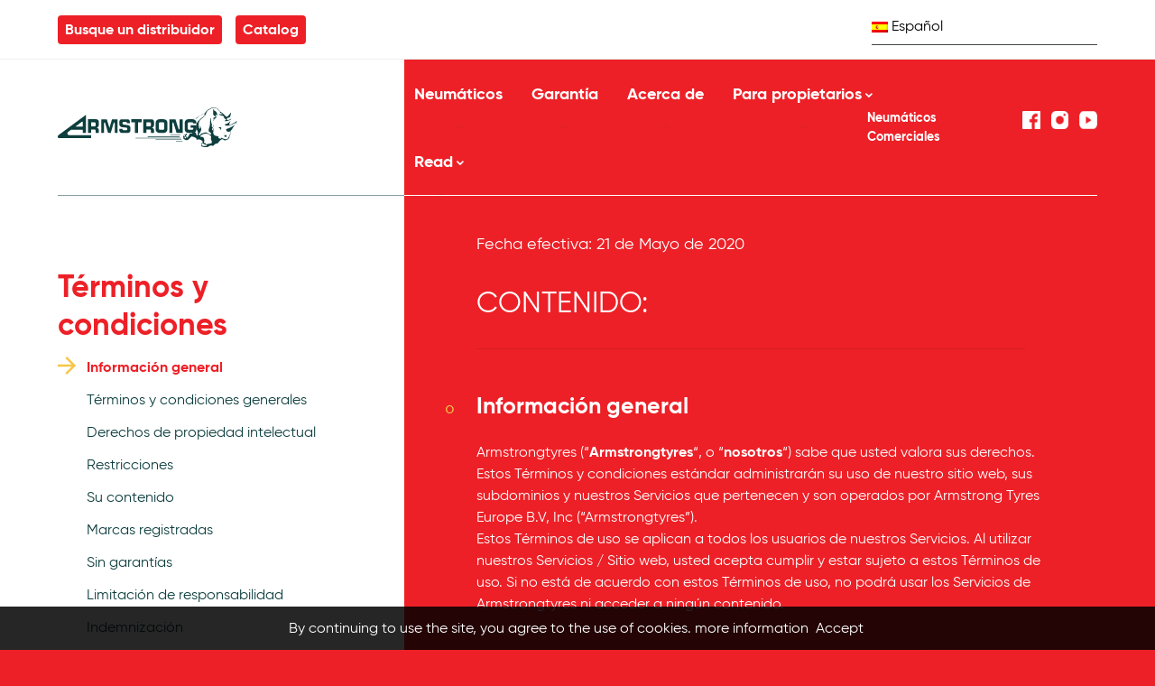

--- FILE ---
content_type: text/css
request_url: https://armstrongtire.eu/app/themes/armstrongtire/assets/index-d2745db3.css
body_size: 7498
content:
@font-face {
	font-family: Gilroy;
	src: url(fonts/gilroy-400.eot);
	src: url(fonts/gilroy-400.eot?#iefix) format("embedded-opentype"), url(fonts/gilroy-400.woff) format("woff"), url(fonts/gilroy-400.woff2) format("woff2"), url(fonts/gilroy-400.ttf) format("truetype");
	font-weight: 400;
	font-style: normal
}

@font-face {
	font-family: Gilroy;
	src: url(fonts/gilroy-400-italic.eot);
	src: url(fonts/gilroy-400-italic.eot?#iefix) format("embedded-opentype"), url(fonts/gilroy-400-italic.woff) format("woff"), url(fonts/gilroy-400-italic.woff2) format("woff2"), url(fonts/gilroy-400-italic.ttf) format("truetype");
	font-weight: 400;
	font-style: italic
}

@font-face {
	font-family: Gilroy;
	src: url(fonts/gilroy-700.eot);
	src: url(fonts/gilroy-700.eot?#iefix) format("embedded-opentype"), url(fonts/gilroy-700.woff) format("woff"), url(fonts/gilroy-700.woff2) format("woff2"), url(fonts/gilroy-700.ttf) format("truetype");
	font-weight: 700;
	font-style: normal
}

@font-face {
	font-family: Gilroy;
	src: url(fonts/gilroy-700-italic.eot);
	src: url(fonts/gilroy-700-italic.eot?#iefix) format("embedded-opentype"), url(fonts/gilroy-700-italic.woff) format("woff"), url(fonts/gilroy-700-italic.woff2) format("woff2"), url(fonts/gilroy-700-italic.ttf) format("truetype");
	font-weight: 700;
	font-style: italic
}

a,
abbr,
acronym,
address,
applet,
article,
aside,
audio,
b,
big,
blockquote,
body,
canvas,
caption,
center,
cite,
code,
dd,
del,
details,
dfn,
div,
dl,
dt,
em,
embed,
fieldset,
figcaption,
figure,
footer,
form,
h1,
h2,
h3,
h4,
h5,
h6,
header,
hgroup,
html,
i,
iframe,
img,
ins,
kbd,
label,
legend,
li,
mark,
menu,
nav,
object,
ol,
output,
p,
pre,
q,
ruby,
s,
samp,
section,
small,
span,
strike,
strong,
sub,
summary,
sup,
table,
tbody,
td,
tfoot,
th,
thead,
time,
tr,
tt,
u,
ul,
var,
video {
	margin: 0;
	padding: 0;
	font-size: 100%;
	font: inherit;
	vertical-align: baseline
}

article,
aside,
details,
figcaption,
figure,
footer,
header,
hgroup,
main,
menu,
nav,
section {
	display: block
}

body {
	line-height: 1
}

ol,
ul {
	list-style: none
}

blockquote,
q {
	quotes: none
}

blockquote:after,
blockquote:before,
q:after,
q:before {
	content: "";
	content: none
}

table {
	border-spacing: 0
}

th {
	text-align: left
}

html {
	box-sizing: border-box;
	overflow-x: hidden;
	-moz-osx-font-smoothing: grayscale;
	-webkit-font-smoothing: antialiased
}

*,
*:after,
*:before {
	box-sizing: inherit
}

body {
	font-family: Gilroy, Helvetica Neue, Arial, sans-serif;
	line-height: 1.5;
	overflow-x: hidden;
	color: #0e3e3e
}

[role="button"],
button,
input[type="submit"] {
	background: none;
	border: 0;
	border-style: solid;
	color: inherit;
	cursor: pointer;
	font-family: inherit;
	font-size: inherit;
	line-height: inherit;
	margin: 0;
	padding: 0
}

html[data-whatinput="mouse"] *:focus,
html[data-whatinput="touch"] *:focus {
	outline: none
}

img {
	display: block;
	max-width: 100%;
	width: 100%
}

input,
select,
textarea {
	padding: .75rem;
	font-family: inherit;
	font-size: 16px
}

a,
a:hover a:focus {
	color: inherit;
	text-decoration: none
}

svg {
	display: block;
	fill: currentColor
}

*,
*::after,
*::before {
	border: 0 solid currentColor
}

img {
	border-style: solid
}

textarea {
	resize: vertical
}

input::-webkit-input-placeholder,
textarea::-webkit-input-placeholder {
	color: inherit;
	opacity: .5
}

input::-moz-placeholder,
textarea::-moz-placeholder {
	color: inherit;
	opacity: .5
}

input:-ms-input-placeholder,
input::-ms-input-placeholder,
textarea:-ms-input-placeholder,
textarea::-ms-input-placeholder {
	color: inherit;
	opacity: .5
}

input::placeholder,
textarea::placeholder {
	color: inherit;
	opacity: .5
}

table {
	border-collapse: collapse
}

.form input[type="email"],
.form input[type="tel"],
.form input[type="text"],
.form select,
.form textarea {
	font-weight: 700;
	padding: .75rem;
	width: 100%;
	background-color: rgba(14, 62, 62, .2)
}

.form fieldset {
	margin-bottom: 2rem
}

.form label {
	display: block;
	margin-bottom: .5rem;
	font-size: 15px
}

.form select {
	-webkit-appearance: none;
	-moz-appearance: none;
	appearance: none;
	border-radius: 0
}

.form textarea {
	min-height: 150px
}

.form input[type="submit"] {
	background-color: #f6c648;
	padding: 1.5rem;
	font-size: 1.125rem;
	text-align: left;
	min-width: 250px
}

.form-white label {
	color: #fff
}

.form-white input[type="email"],
.form-white input[type="tel"],
.form-white input[type="text"],
.form-white select,
.form-white textarea {
	background-color: #fff
}

.armstrong-form h2 {
	display: none
}

.armstrong-form fieldset {
	margin-bottom: 2rem!important;
	max-width: none!important
}

.armstrong-form input[type="submit"] {
	border-radius: 0;
	-webkit-appearance: none;
	-moz-appearance: none;
	appearance: none
}

.armstrong-form .as-fieldtype-select .input {
	position: relative
}

.armstrong-form .as-fieldtype-select .input::before {
	position: absolute;
	border-color: #ed2027;
	height: .75rem;
	width: .75rem;
	border-width: 0 0 3px 3px;
	content: "";
	right: 20px;
	top: 45%;
	transform: translateY(-50%) rotate(-45deg)
}

.armstrong-form .as-error-msg label {
	font-weight: 700;
	font-style: italic;
	font-size: .8125rem;
	color: #f6c648
}

.armstrong-form .as-submit .actions {
	display: inline-block;
	position: relative
}

.armstrong-form .as-submit .actions::before {
	position: absolute;
	background-image: url(/app/themes/armstrongtire/assets/images/icons/paper-plane.svg);
	background-size: contain;
	content: "";
	height: 24px;
	right: 20px;
	top: 50%;
	transform: translateY(-50%);
	width: 22px
}

.armstrong-form .as-submit .actions input {
	padding-right: 3.75rem
}

@media (max-width:37.4375em) {
	.armstrong-form .form-columns-2 .as-form-field,
	.armstrong-form .form-columns-3 .as-form-field {
		margin-bottom: .75rem!important;
		width: 100%!important
	}
}

.grid {
	display: flex;
	flex-wrap: wrap;
	margin-left: -1rem;
	margin-right: -1rem
}

.grid-item {
	padding-left: 1rem;
	padding-right: 1rem;
	width: 100%
}

.home-tire {
	display: flex;
	padding: 12.5rem 1rem;
	position: relative
}

@media (min-width:340px) and (max-width:959px) {
	.home-tire {
		padding-top: 300px;
		padding-bottom: 300px
	}
	.home-tire::after,
	.home-tire::before {
		position: absolute;
		width: 100%;
		z-index: -2;
		content: "";
		height: 110px
	}
	.home-tire::before {
		background-color: #fff;
		left: 0;
		top: 0
	}
	.home-tire::after {
		background-color: #0e3e3e;
		bottom: 0;
		left: 0
	}
}

@media (min-width:700px) and (max-width:767px) {
	.home-tire::after,
	.home-tire::before {
		height: 130px
	}
	.home-tire p {
		font-size: 1.25rem
	}
}

@media (min-width:25em) {
	.home-tire {
		padding-left: 2.5rem;
		padding-right: 2.5rem
	}
}

@media (min-width:48em) {
	.home-tire {
		background-color: #fff
	}
}

@media (max-width:59.9375em) {
	.home-tire {
		flex-direction: column;
		justify-content: center;
		z-index: 1
	}
}

@media (min-width:60em) {
	.home-tire {
		background-color: transparent;
		padding-top: 3.75rem;
		padding-left: 0;
		padding-right: 0;
		width: 66.666667%
	}
}

@media (min-width:80em) {
	.home-tire {
		padding-top: 6rem
	}
}

.home-tire__img {
	position: absolute
}

@media (max-width:59.9375em) {
	.home-tire__img {
		left: 0;
		width: 100%;
		z-index: -1;
		bottom: -40px;
		top: -40px
	}
	.home-tire__img img {
		position: absolute;
		height: 100%;
		width: auto;
		left: 50%;
		max-width: none;
		transform-origin: center;
		transform: translateX(-50%)
	}
}

@media (min-width:60em) {
	.home-tire__img {
		max-width: 82.5rem;
		margin-top: -7.5rem;
		top: 100%;
		width: 100vw;
		background-image: none!important;
		left: 60%;
		transform: translateX(-50%)
	}
}

@media (min-width:80em) {
	.home-tire__img {
		margin-top: -12.5rem
	}
}

.home-cta {
	display: flex;
	justify-content: center;
	padding-top: 5rem;
	padding-bottom: 5rem;
	position: relative;
	z-index: 1
}

@media (min-width:48em) {
	.home-cta {
		padding-top: 7.5rem;
		padding-bottom: 7.5rem
	}
}

@media (min-width:80em) {
	.home-cta {
		padding-top: 12.5rem;
		padding-bottom: 12.5rem
	}
}

.home-cta::before {
	position: absolute;
	background-color: #f9f3e3;
	top: 0;
	bottom: 0;
	left: 0;
	width: 50%;
	z-index: -1;
	content: ""
}

@media (min-width:80em) {
	.home-cta::before {
		width: 66.666667%
	}
}

select {
	cursor: pointer
}

select[disabled] {
	cursor: not-allowed
}

.appearance-none::-ms-expand {
	display: none
}

.logo-sm {
	height: 44px;
	width: 199px
}

.logo-z-sm {
	height: 55px;
	width: 199px
}

@media (max-width:63.9375em) {
	.nav-items {
		position: absolute;
		visibility: hidden;
		left: 0;
		opacity: 0;
		padding-bottom: 2rem;
		padding-left: 2rem;
		padding-right: 2rem;
		top: 100%;
		transition-duration: .1s;
		width: 100%;
		z-index: 999
	}
	.nav-items.-is-active {
		opacity: 1;
		visibility: visible
	}
	.nav-items.-is-active .nav-item,
	.nav-items.-is-active .nav-secondary-items {
		opacity: 1;
		visibility: visible;
		transform: translateY(0)
	}
	.nav-items.-is-active .nav-item:nth-child(1) {
		transition-delay: .1s
	}
	.nav-items.-is-active .nav-item:nth-child(2) {
		transition-delay: .15s
	}
	.nav-items.-is-active .nav-item:nth-child(3) {
		transition-delay: .2s
	}
	.nav-items.-is-active .nav-item:nth-child(4) {
		transition-delay: .25s
	}
	.nav-items.-is-active .nav-item:nth-child(5) {
		transition-delay: .3s
	}
	.nav-items.-is-active .nav-item:nth-child(6) {
		transition-delay: .35s
	}
	.nav-items.-is-active .nav-secondary-items {
		transition-delay: .4s
	}
}

@media (min-width:64em) {
	.nav-items {
		display: flex;
		align-items: center;
		justify-content: space-between
	}
}

@media (max-width:63.9375em) {
	.nav-item {
		visibility: hidden;
		opacity: 0;
		transition-duration: .2s;
		transform: translateY(20px)
	}
}

.nav-item a {
	overflow: hidden;
	position: relative
}

.nav-item a:hover {
	color: #f6c648
}

.nav-item a:hover .nav-item__tire {
	transform: translateY(50%)
}

@media (min-width:64em) {
	.nav-item a {
		padding: 1.5rem 1rem
	}
}

@media (min-width:80em) {
	.nav-item a {
		padding: 1.5rem
	}
}

.nav-item.current-menu-item,
.nav-item.current-menu-item:hover {
	color: #f6c648
}

.nav-item.current-menu-item .nav-item__tire,
.nav-item.current-menu-item:hover .nav-item__tire {
	transform: translateY(0)
}

.nav-item__tire {
	position: absolute;
	bottom: 0;
	left: 0;
	transition-duration: .2s;
	width: 100%;
	transform: translateY(100%)
}

@media (max-width:63.9375em) {
	.nav-item__tire {
		display: none
	}
}

@media (max-width:63.9375em) {
	.nav-secondary-items {
		visibility: hidden;
		opacity: 0;
		transition-duration: .2s;
		transform: translateY(20px)
	}
}

[data-nav-trigger-close],
[data-nav-trigger-open] {
	transition-duration: .2s
}

[data-nav-trigger-open] {
	opacity: 1;
	visibility: visible
}

[data-nav-trigger-close] {
	visibility: hidden;
	opacity: 0
}

[data-nav-trigger][aria-expanded="true"] {
	background-color: #fff!important
}

[data-nav-trigger][aria-expanded="true"] [data-nav-trigger-close] {
	opacity: 1;
	visibility: visible
}

[data-nav-trigger][aria-expanded="true"] [data-nav-trigger-open] {
	visibility: hidden;
	opacity: 0
}

.rtf {
	line-height: 1.5
}

.rtf p:not(:last-child) {
	margin-bottom: 1.5rem
}

.rtf em {
	font-style: italic
}

.rtf strong {
	font-weight: 700
}

.rtf a {
	color: #ed2027;
	text-decoration: underline
}

.rtf ol,
.rtf ol li:not(:last-child),
.rtf ul,
.rtf ul li:not(:last-child) {
	margin-bottom: 1.5rem
}

.rtf ol li:not(:last-child)::after,
.rtf ul li:not(:last-child)::after {
	position: absolute;
	border-color: rgba(0, 0, 0, .1);
	border-top-width: 1px;
	bottom: 0;
	right: 0;
	content: "";
	left: 32px
}

.rtf ul {
	margin-bottom: 2rem;
	margin-top: 2.5rem
}

.rtf ul li {
	padding-bottom: 1.5rem;
	padding-left: 2.5rem;
	position: relative
}

.rtf ul li::before {
	position: absolute;
	border-width: 4px;
	border-color: #0e3e3e;
	left: 0;
	border-radius: 50%;
	content: "";
	height: 15px;
	top: 10px;
	width: 15px
}

.rtf ol {
	margin-bottom: 2rem;
	margin-top: 2.5rem;
	counter-reset: ol
}

.rtf ol li {
	padding-bottom: 1.5rem;
	padding-left: 2.5rem;
	position: relative
}

.rtf ol li::before {
	position: absolute;
	font-weight: 700;
	line-height: 1;
	left: 0;
	margin-top: .25rem;
	font-size: 1.5625rem;
	top: 0;
	content: counter(ol);
	counter-increment: ol;
	width: 32px
}

.rtf-white a,
.rtf-white h2,
.rtf-white h3,
.rtf-white p {
	color: #fff
}

.theme-red .rtf ol li::before {
	color: #ed2027
}

.skip-nav,
.theme-green .rtf ol li::before {
	color: #0e3e3e
}

.skip-nav {
	background-color: #fff;
	font-weight: 700;
	left: 0;
	top: 0;
	clip: rect(1px 1px 1px 1px);
	clip: rect(1px, 1px, 1px, 1px);
	display: block;
	position: absolute;
	font-size: 1.25rem;
	z-index: 999
}

.skip-nav:focus {
	clip: auto
}

.tablepress {
	border-top-width: 10px;
	border-color: #0e3e3e;
	font-size: .875rem;
	min-width: 43.75rem;
	width: 100%
}

.tablepress th {
	border-bottom-width: 1px;
	border-color: rgba(14, 62, 62, .5);
	font-weight: 700;
	padding-top: 1.75rem;
	padding-bottom: 1.75rem;
	position: relative
}

.tablepress th small {
	display: block;
	font-size: .75rem
}

.tablepress td {
	border-bottom-width: 1px;
	border-color: rgba(14, 62, 62, .2);
	padding-top: 1rem;
	padding-bottom: 1rem
}

.tablepress td,
.tablepress th {
	padding-left: 1rem;
	padding-right: 1rem;
	text-align: center
}

.tablepress td.column-1,
.tablepress th:first-child {
	background-color: #0e3e3e;
	border-bottom-width: 1px;
	padding-left: 1.25rem;
	padding-right: 1.25rem;
	color: #fff;
	border-color: hsla(0, 0%, 100%, .3)
}

.tablepress td.column-1 {
	font-weight: 700;
	text-align: center;
	vertical-align: middle
}

.tablepress tbody tr:hover {
	background-color: rgba(246, 198, 72, .6)
}

.table-vertical {
	width: 100%
}

.table-vertical thead {
	background-color: #f9f3e3
}

.table-vertical thead th {
	border-bottom-width: 1px;
	font-weight: 700;
	padding: 1.5rem;
	border-color: currentColor
}

.table-vertical td {
	padding: 1rem 1.5rem;
	border-bottom-width: 1px;
	border-color: rgba(0, 0, 0, .1)
}

[role="tablist"] a[aria-selected] {
	background-color: #f6c648;
	color: #0e3e3e
}

.tire-detail {
	z-index: 998;
	height: 180px;
	left: calc(50% - 90px);
	position: absolute;
	top: calc(50% - 90px);
	transform: rotate(45deg);
	width: 180px
}

.tire-detail[data-spotlight-position="tread-high"] [data-spotlight] {
	-webkit-clip-path: circle(23px at 65px 15px);
	clip-path: circle(23px at 65px 15px)
}

.tire-detail[data-spotlight-position="tread-high"] [data-spotlight-border] {
	left: 42px;
	top: -8px
}

.tire-detail[data-spotlight-position="tread-middle"] [data-spotlight] {
	-webkit-clip-path: circle(23px at 45px 65px);
	clip-path: circle(23px at 45px 65px)
}

.tire-detail[data-spotlight-position="tread-middle"] [data-spotlight-border] {
	left: 22px;
	top: 42px
}

.tire-detail[data-spotlight-position="tread-low"] [data-spotlight] {
	-webkit-clip-path: circle(23px at 40px 115px);
	clip-path: circle(23px at 40px 115px)
}

.tire-detail[data-spotlight-position="tread-low"] [data-spotlight-border] {
	left: 17px;
	top: 92px
}

.tire-detail[data-spotlight-position="sidewall-high"] [data-spotlight] {
	-webkit-clip-path: circle(23px at 95px 20px);
	clip-path: circle(23px at 95px 20px)
}

.tire-detail[data-spotlight-position="sidewall-high"] [data-spotlight-border] {
	left: 72px;
	top: -3px
}

.tire-detail[data-spotlight-position="sidewall-middle"] [data-spotlight] {
	-webkit-clip-path: circle(23px at 75px 85px);
	clip-path: circle(23px at 75px 85px)
}

.tire-detail[data-spotlight-position="sidewall-middle"] [data-spotlight-border] {
	left: 52px;
	top: 62px
}

.tire-detail[data-spotlight-position="sidewall-low"] [data-spotlight] {
	-webkit-clip-path: circle(23px at 95px 140px);
	clip-path: circle(23px at 95px 140px)
}

.tire-detail[data-spotlight-position="sidewall-low"] [data-spotlight-border] {
	left: 72px;
	top: 117px
}

[data-spotlight-border] {
	height: 46px;
	width: 46px
}

.triangle-up {
	border-color: transparent transparent currentColor;
	border-width: 0 38px 40px;
	height: 0;
	width: 0
}

.wing-left {
	right: 100%
}

.wing-left,
.wing-right {
	position: absolute;
	top: 0;
	bottom: 0;
	width: 100vw
}

.wing-right {
	left: 100%
}

.wpsl-preloader {
	background-color: #fff!important;
	color: #292929!important
}

.wpsl-preloader img {
	width: auto!important
}

.wpsl-search {
	background: none!important
}

.wpsl-dropdown {
	color: #292929
}

#wpsl-search-btn,
#wpsl-search-input,
.wpsl-dropdown {
	border-width: 0!important
}

#wpsl-search-btn {
	background-color: #f6c648!important;
	font-size: 1.125rem;
	text-align: center;
	color: #292929!important;
	background-image: none!important
}

@media (max-width:675px) {
	#wpsl-search-btn {
		margin-top: 1rem!important
	}
}

#wpsl-result-list {
	margin-right: 0
}

#wpsl-wrap #wpsl-result-list li {
	border-bottom: 2px solid hsla(0, 0%, 100%, .2);
	padding: 1rem
}

#wpsl-wrap #wpsl-result-list li a {
	font-weight: 700;
	color: #f6c648;
	text-decoration: underline
}

#wpsl-stores {
	color: #fff
}

.theme-red #wpsl-stores {
	background-color: #0e3e3e
}

.theme-green #wpsl-stores {
	background-color: #ed2027
}

#wpsl-gmap {
	color: #292929
}

@media (min-width:676px) {
	#wpsl-gmap {
		width: 67%
	}
}

.appearance-none {
	-webkit-appearance: none;
	-moz-appearance: none;
	appearance: none
}

.bg-transparent {
	background-color: transparent
}

.bg-black-10 {
	background-color: rgba(0, 0, 0, .1)
}

.bg-dark-gray {
	background-color: #292929
}

.bg-white {
	background-color: #fff
}

.bg-white-15 {
	background-color: hsla(0, 0%, 100%, .15)
}

.bg-red {
	background-color: #ed2027
}

.bg-yellow {
	background-color: #f6c648
}

.bg-green {
	background-color: #0e3e3e
}

.bg-tan {
	background-color: #f9f3e3
}

.hover\:bg-black-10:hover {
	background-color: rgba(0, 0, 0, .1)
}

.hover\:bg-white-15:hover {
	background-color: hsla(0, 0%, 100%, .15)
}

.bg-bottom {
	background-position: bottom
}

.bg-center {
	background-position: 50%
}

.bg-no-repeat {
	background-repeat: no-repeat
}

.bg-cover {
	background-size: cover
}

.bg-contain {
	background-size: contain
}

.border-transparent {
	border-color: transparent
}

.border-black-30 {
	border-color: rgba(0, 0, 0, .3)
}

.border-white {
	border-color: #fff
}

.border-red {
	border-color: #ed2027
}

.border-yellow {
	border-color: #f6c648
}

.border-dark-green {
	border-color: #082525
}

.border-green-50 {
	border-color: rgba(14, 62, 62, .5)
}

.border-tan {
	border-color: #f9f3e3
}

.rounded-none {
	border-radius: 0
}

.rounded {
	border-radius: 4px
}

.rounded-circle {
	border-radius: 50%
}

.border-2 {
	border-width: 2px
}

.border-10 {
	border-width: 10px
}

.border {
	border-width: 1px
}

.border-t-4 {
	border-top-width: 4px
}

.border-l-10 {
	border-left-width: 10px
}

.border-b {
	border-bottom-width: 1px
}

.block {
	display: block
}

.inline-block {
	display: inline-block
}

.flex {
	display: flex
}

.table {
	display: table
}

.table-row {
	display: table-row
}

.table-cell {
	display: table-cell
}

.hidden {
	display: none
}

.flex-row-reverse {
	flex-direction: row-reverse
}

.flex-col {
	flex-direction: column
}

.flex-wrap {
	flex-wrap: wrap
}

.items-start {
	align-items: flex-start
}

.items-center {
	align-items: center
}

.justify-end {
	justify-content: flex-end
}

.justify-center {
	justify-content: center
}

.justify-between {
	justify-content: space-between
}

.flex-grow {
	flex-grow: 1
}

.flex-shrink-0 {
	flex-shrink: 0
}

.font-bold {
	font-weight: 700
}

.h-300 {
	height: 300px
}

.h-full {
	height: 100%
}

.leading-none {
	line-height: 1
}

.leading-tight {
	line-height: 1.25
}

.leading-loose {
	line-height: 2
}

.m-32 {
	margin: 2rem
}

.mx-6 {
	margin-left: .375rem;
	margin-right: .375rem
}

.mx-8 {
	margin-left: .5rem;
	margin-right: .5rem
}

.my-12 {
	margin-top: .75rem;
	margin-bottom: .75rem
}

.my-16 {
	margin-top: 1rem;
	margin-bottom: 1rem
}

.mx-16 {
	margin-left: 1rem;
	margin-right: 1rem
}

.mx-20 {
	margin-left: 1.25rem;
	margin-right: 1.25rem
}

.mx-32 {
	margin-left: 2rem;
	margin-right: 2rem
}

.my-40 {
	margin-top: 2.5rem;
	margin-bottom: 2.5rem
}

.my-80 {
	margin-top: 5rem;
	margin-bottom: 5rem
}

.mx-auto {
	margin-left: auto;
	margin-right: auto
}

.-mx-6 {
	margin-left: -.375rem;
	margin-right: -.375rem
}

.-mx-24 {
	margin-left: -1.5rem;
	margin-right: -1.5rem
}

.mr-4 {
	margin-right: .25rem
}

.mt-6 {
	margin-top: .375rem
}

.mb-6 {
	margin-bottom: .375rem
}

.mt-8 {
	margin-top: .5rem
}

.mr-8 {
	margin-right: .5rem
}

.mr-12 {
	margin-right: .75rem
}

.mb-12 {
	margin-bottom: .75rem
}

.mr-16 {
	margin-right: 1rem
}

.mb-16 {
	margin-bottom: 1rem
}

.ml-16 {
	margin-left: 1rem
}

.mt-20 {
	margin-top: 1.25rem
}

.mr-20 {
	margin-right: 1.25rem
}

.mb-20 {
	margin-bottom: 1.25rem
}

.mr-24 {
	margin-right: 1.5rem
}

.mb-24 {
	margin-bottom: 1.5rem
}

.mb-32 {
	margin-bottom: 2rem
}

.ml-32 {
	margin-left: 2rem
}

.mt-40 {
	margin-top: 2.5rem
}

.mb-40 {
	margin-bottom: 2.5rem
}

.mt-48 {
	margin-top: 3rem
}

.mb-48 {
	margin-bottom: 3rem
}

.mb-60 {
	margin-bottom: 3.75rem
}

.mt-80 {
	margin-top: 5rem
}

.ml-80 {
	margin-left: 5rem
}

.mt-120 {
	margin-top: 7.5rem
}

.mb-120 {
	margin-bottom: 7.5rem
}

.mt-160 {
	margin-top: 10rem
}

.mb-160 {
	margin-bottom: 10rem
}

.mt-auto {
	margin-top: auto
}

.-mb-1 {
	margin-bottom: -.0625rem
}

.-mt-6 {
	margin-top: -.375rem
}

.-mt-32 {
	margin-top: -2rem
}

.-mt-80 {
	margin-top: -5rem
}

.-mt-120 {
	margin-top: -7.5rem
}

.-mr-160 {
	margin-right: -10rem
}

.-ml-160 {
	margin-left: -10rem
}

.-mt-200 {
	margin-top: -12.5rem
}

.max-w-350 {
	max-width: 21.875rem
}

.max-w-410 {
	max-width: 25.625rem
}

.max-w-460 {
	max-width: 28.75rem
}

.max-w-500 {
	max-width: 31.25rem
}

.max-w-550 {
	max-width: 34.375rem
}

.max-w-720 {
	max-width: 45rem
}

.max-w-800 {
	max-width: 50rem
}

.max-w-1140 {
	max-width: 71.25rem
}

.max-w-1320 {
	max-width: 82.5rem
}

.max-w-full {
	max-width: 100%
}

.min-w-550 {
	min-width: 34.375rem
}

.min-w-full {
	min-width: 100%
}

.object-contain {
	-o-object-fit: contain;
	object-fit: contain
}

.object-bottom {
	-o-object-position: bottom;
	object-position: bottom
}

.opacity-40 {
	opacity: .4
}

.overflow-hidden {
	overflow: hidden
}

.overflow-x-auto {
	overflow-x: auto
}

.p-6 {
	padding: .375rem
}

.p-16 {
	padding: 1rem
}

.p-20 {
	padding: 1.25rem
}

.p-24 {
	padding: 1.5rem
}

.p-28 {
	padding: 1.75rem
}

.p-32 {
	padding: 2rem
}

.p-80 {
	padding: 5rem
}

.py-6 {
	padding-top: .375rem;
	padding-bottom: .375rem
}

.py-8 {
	padding-top: .5rem;
	padding-bottom: .5rem
}

.px-8 {
	padding-left: .5rem;
	padding-right: .5rem
}

.py-12 {
	padding-top: .75rem;
	padding-bottom: .75rem
}

.px-12 {
	padding-left: .75rem;
	padding-right: .75rem
}

.py-16 {
	padding-top: 1rem;
	padding-bottom: 1rem
}

.px-16 {
	padding-left: 1rem;
	padding-right: 1rem
}

.py-20 {
	padding-top: 1.25rem;
	padding-bottom: 1.25rem
}

.px-24 {
	padding-left: 1.5rem;
	padding-right: 1.5rem
}

.py-32 {
	padding-top: 2rem;
	padding-bottom: 2rem
}

.px-32 {
	padding-left: 2rem;
	padding-right: 2rem
}

.px-48 {
	padding-left: 3rem;
	padding-right: 3rem
}

.py-60 {
	padding-top: 3.75rem;
	padding-bottom: 3.75rem
}

.py-64 {
	padding-top: 4rem;
	padding-bottom: 4rem
}

.px-64 {
	padding-left: 4rem;
	padding-right: 4rem
}

.py-80 {
	padding-top: 5rem;
	padding-bottom: 5rem
}

.px-80 {
	padding-left: 5rem;
	padding-right: 5rem
}

.py-96 {
	padding-top: 6rem;
	padding-bottom: 6rem
}

.py-120 {
	padding-top: 7.5rem;
	padding-bottom: 7.5rem
}

.py-160 {
	padding-top: 10rem;
	padding-bottom: 10rem
}

.pt-2 {
	padding-top: .125rem
}

.pt-6 {
	padding-top: .375rem
}

.pb-16 {
	padding-bottom: 1rem
}

.pt-32 {
	padding-top: 2rem
}

.pr-32 {
	padding-right: 2rem
}

.pb-32 {
	padding-bottom: 2rem
}

.pl-32 {
	padding-left: 2rem
}

.pt-40 {
	padding-top: 2.5rem
}

.pl-40 {
	padding-left: 2.5rem
}

.pt-48 {
	padding-top: 3rem
}

.pt-60 {
	padding-top: 3.75rem
}

.pb-60 {
	padding-bottom: 3.75rem
}

.pt-72 {
	padding-top: 4.5rem
}

.pb-72 {
	padding-bottom: 4.5rem
}

.pt-80 {
	padding-top: 5rem
}

.pb-80 {
	padding-bottom: 5rem
}

.pb-96 {
	padding-bottom: 6rem
}

.pt-120 {
	padding-top: 7.5rem
}

.pb-120 {
	padding-bottom: 7.5rem
}

.pt-140 {
	padding-top: 8.75rem
}

.pt-160 {
	padding-top: 10rem
}

.pt-200 {
	padding-top: 12.5rem
}

.pointer-events-none {
	pointer-events: none
}

.fixed {
	position: fixed
}

.absolute {
	position: absolute
}

.relative {
	position: relative
}

.inset-0 {
	top: 0;
	right: 0;
	bottom: 0;
	left: 0
}

.inset-10 {
	top: .625rem;
	right: .625rem;
	bottom: .625rem;
	left: .625rem
}

.inset-y-0 {
	top: 0;
	bottom: 0
}

.inset-x-0 {
	right: 0;
	left: 0
}

.top-0 {
	top: 0
}

.right-0 {
	right: 0
}

.bottom-0 {
	bottom: 0
}

.left-0 {
	left: 0
}

.top-60 {
	top: 3.75rem
}

.top-1\/2 {
	top: 50%
}

.left-1\/2 {
	left: 50%
}

.top-full {
	top: 100%
}

.right-full {
	right: 100%
}

.bottom-full {
	bottom: 100%
}

.text-center {
	text-align: center
}

.text-right {
	text-align: right
}

.text-dark-gray {
	color: #292929
}

.text-white {
	color: #fff
}

.text-red {
	color: #ed2027
}

.text-yellow {
	color: #f6c648
}

.text-green {
	color: #0e3e3e
}

.text-tan {
	color: #f9f3e3
}

.group:hover .group-hover\:text-yellow,
.hover\:text-yellow:hover {
	color: #f6c648
}

.text-12 {
	font-size: .75rem
}

.text-13 {
	font-size: .8125rem
}

.text-14 {
	font-size: .875rem
}

.text-18 {
	font-size: 1.125rem
}

.text-20 {
	font-size: 1.25rem
}

.text-25 {
	font-size: 1.5625rem
}

.text-30 {
	font-size: 1.875rem
}

.text-34 {
	font-size: 2.125rem
}

.text-36 {
	font-size: 2.25rem
}

.text-45 {
	font-size: 2.8125rem
}

.text-50 {
	font-size: 3.125rem
}

.text-76 {
	font-size: 4.75rem
}

.uppercase {
	text-transform: uppercase
}

.capitalize {
	text-transform: capitalize
}

.tracking-slight {
	letter-spacing: .05em
}

.tracking-wide {
	letter-spacing: .1em
}

.invisible {
	visibility: hidden
}

.w-64 {
	width: 4rem
}

.w-70 {
	width: 70px
}

.w-120 {
	width: 7.5rem
}

.w-320 {
	width: 320px
}

.w-auto {
	width: auto
}

.w-1\/2 {
	width: 50%
}

.w-1\/3 {
	width: 33.333333%
}

.w-2\/3 {
	width: 66.666667%
}

.w-1\/4 {
	width: 25%
}

.w-3\/4 {
	width: 75%
}

.w-full {
	width: 100%
}

.w-screen {
	width: 100vw
}

.z-1 {
	z-index: 1
}

.z-2 {
	z-index: 2
}

.-z-1 {
	z-index: -1
}

.z-max {
	z-index: 999
}

.transition-fast {
	transition-duration: .2s
}

.transition-slow {
	transition-duration: .5s
}

.group:hover .group-hover\:transition-delay-4 {
	transition-delay: .04s
}

.group:hover .group-hover\:transition-delay-8 {
	transition-delay: .08s
}

.theme-red .border-theme {
	border-color: #ed2027
}

.theme-red .bg-theme {
	background-color: #ed2027
}

.theme-red .text-theme {
	color: #ed2027
}

.theme-green .border-theme {
	border-color: #0e3e3e
}

.theme-green .bg-theme {
	background-color: #0e3e3e
}

.theme-green .text-theme {
	color: #0e3e3e
}

.group:hover .group-hover\:translate-x-10 {
	transform: translateX(10px)
}

.group:hover .group-hover\:-translate-x-10 {
	transform: translateX(-10px)
}

.translate-y-full {
	transform: translateY(100%)
}

.group:hover .group-hover\:translate-y-0 {
	transform: translateY(0)
}

.group:hover .group-hover\:-translate-y-15 {
	transform: translateY(-15px)
}

.-rotate-45 {
	transform: rotate(-45deg)
}

.spin {
	animation: spin 60s infinite linear
}

@media (prefers-reduced-motion:reduce) {
	.spin {
		animation: none
	}
}

@keyframes spin {
	from {
		transform: rotate(0deg)
	}
	to {
		transform: rotate(1turn)
	}
}

.inset-xc {
	left: 50%;
	transform: translateX(-50%)
}

.overflow-mobile {
	-webkit-overflow-scrolling: touch
}

.sr-only {
	clip: rect(1px 1px 1px 1px);
	clip: rect(1px, 1px, 1px, 1px);
	display: block;
	position: absolute!important
}

[data-togglee] {
	opacity: 1;
	overflow: hidden;
	visibility: visible;
	transition: all .3s
}

.collapsed {
	opacity: 0;
	visibility: hidden;
	max-height: 0!important
}

@media (max-width:24.9375em) {
	.tyd\:flex-col {
		flex-direction: column
	}
	.tyd\:flex-wrap {
		flex-wrap: wrap
	}
	.tyd\:order-first {
		order: -1
	}
	.tyd\:pr-16 {
		padding-right: 1rem
	}
	.tyd\:w-full {
		width: 100%
	}
}

@media (min-width:25em) {
	.ty\:logo-z-lg {
		height: 85px;
		width: 309px
	}
	.ty\:mb-64 {
		margin-bottom: 4rem
	}
	.ty\:-ml-32 {
		margin-left: -2rem
	}
	.ty\:-mt-64 {
		margin-top: -4rem
	}
	.ty\:px-16 {
		padding-left: 1rem;
		padding-right: 1rem
	}
	.ty\:py-32 {
		padding-top: 2rem;
		padding-bottom: 2rem
	}
	.ty\:px-40 {
		padding-left: 2.5rem;
		padding-right: 2.5rem
	}
	.ty\:text-50 {
		font-size: 3.125rem
	}
	.ty\:w-1\/2 {
		width: 50%
	}
}

@media (max-width:37.4375em) {
	.xsd\:hidden {
		display: none
	}
	.xsd\:mb-60 {
		margin-bottom: 3.75rem
	}
	.xsd\:inset-x-10 {
		right: .625rem;
		left: .625rem
	}
	.xsd\:bottom-full {
		bottom: 100%
	}
	.xsd\:text-center {
		text-align: center
	}
	.xsd\:inset-xc {
		left: 50%;
		transform: translateX(-50%)
	}
}

@media (min-width:37.5em) {
	.xs\:separated-list {
		display: flex
	}
	.xs\:separated-list li:not(:last-child)::after {
		content: "/";
		display: inline-block;
		margin-left: .5rem;
		margin-right: .5rem;
		opacity: .4
	}
	.xs\:triangle-left {
		border-color: transparent currentColor transparent transparent;
		border-width: 38px 40px 38px 0;
		height: 0;
		width: 0
	}
	.xs\:flex {
		display: flex
	}
	.xs\:mx-32 {
		margin-left: 2rem;
		margin-right: 2rem
	}
	.xs\:mr-20 {
		margin-right: 1.25rem
	}
	.xs\:ml-32 {
		margin-left: 2rem
	}
	.xs\:-ml-200 {
		margin-left: -12.5rem
	}
	.xs\:py-16 {
		padding-top: 1rem;
		padding-bottom: 1rem
	}
	.xs\:px-32 {
		padding-left: 2rem;
		padding-right: 2rem
	}
	.xs\:px-60 {
		padding-left: 3.75rem;
		padding-right: 3.75rem
	}
	.xs\:py-120 {
		padding-top: 7.5rem;
		padding-bottom: 7.5rem
	}
	.xs\:pr-20 {
		padding-right: 1.25rem
	}
	.xs\:right-full {
		right: 100%
	}
	.xs\:left-full {
		left: 100%
	}
	.xs\:text-36 {
		font-size: 2.25rem
	}
	.xs\:text-96 {
		font-size: 6rem
	}
	.xs\:w-80 {
		width: 5rem
	}
	.xs\:w-320 {
		width: 320px
	}
	.xs\:w-1\/2 {
		width: 50%
	}
	.xs\:w-2\/3 {
		width: 66.666667%
	}
	.xs\:rotate-180 {
		transform: rotate(180deg)
	}
	.xs\:inset-xc {
		left: 50%;
		transform: translateX(-50%)
	}
	.xs\:inset-yc {
		top: 50%;
		transform: translateY(-50%)
	}
}

@media (max-width:47.9375em) {
	.smd\:flex {
		display: flex
	}
	.smd\:hidden {
		display: none
	}
	.smd\:mx-auto {
		margin-left: auto;
		margin-right: auto
	}
	.smd\:mt-20 {
		margin-top: 1.25rem
	}
	.smd\:mb-60 {
		margin-bottom: 3.75rem
	}
	.smd\:max-w-350 {
		max-width: 21.875rem
	}
	.smd\:px-16 {
		padding-left: 1rem;
		padding-right: 1rem
	}
	.smd\:aspect-ratio-16\/9 {
		padding-top: 56.25%
	}
}

@media (min-width:48em) {
	.sm\:block {
		display: block
	}
	.sm\:flex {
		display: flex
	}
	.sm\:hidden {
		display: none
	}
	.sm\:mx-20 {
		margin-left: 1.25rem;
		margin-right: 1.25rem
	}
	.sm\:my-96 {
		margin-top: 6rem;
		margin-bottom: 6rem
	}
	.sm\:mr-16 {
		margin-right: 1rem
	}
	.sm\:ml-16 {
		margin-left: 1rem
	}
	.sm\:mr-80 {
		margin-right: 5rem
	}
	.sm\:mt-96 {
		margin-top: 6rem
	}
	.sm\:max-w-500 {
		max-width: 31.25rem
	}
	.sm\:min-w-350 {
		min-width: 21.875rem
	}
	.sm\:min-w-400 {
		min-width: 25rem
	}
	.sm\:p-64 {
		padding: 4rem
	}
	.sm\:px-32 {
		padding-left: 2rem;
		padding-right: 2rem
	}
	.sm\:px-40 {
		padding-left: 2.5rem;
		padding-right: 2.5rem
	}
	.sm\:px-60 {
		padding-left: 3.75rem;
		padding-right: 3.75rem
	}
	.sm\:py-64 {
		padding-top: 4rem;
		padding-bottom: 4rem
	}
	.sm\:py-120 {
		padding-top: 7.5rem;
		padding-bottom: 7.5rem
	}
	.sm\:py-200 {
		padding-top: 12.5rem;
		padding-bottom: 12.5rem
	}
	.sm\:pb-0 {
		padding-bottom: 0
	}
	.sm\:pr-64 {
		padding-right: 4rem
	}
	.sm\:pb-80 {
		padding-bottom: 5rem
	}
	.sm\:absolute {
		position: absolute
	}
	.sm\:left-1\/2 {
		left: 50%
	}
	.sm\:text-76 {
		font-size: 4.75rem
	}
	.sm\:text-96 {
		font-size: 6rem
	}
	.sm\:text-160 {
		font-size: 10rem
	}
	.sm\:w-140 {
		width: 8.75rem
	}
	.sm\:w-1\/2 {
		width: 50%
	}
}

@media (max-width:59.9375em) {
	.mdd\:bg-white {
		background-color: #fff
	}
	.mdd\:bg-tan {
		background-color: #f9f3e3
	}
	.mdd\:flex {
		display: flex
	}
	.mdd\:hidden {
		display: none
	}
	.mdd\:flex-col {
		flex-direction: column
	}
	.mdd\:justify-center {
		justify-content: center
	}
	.mdd\:order-last {
		order: 999
	}
	.mdd\:mx-auto {
		margin-left: auto;
		margin-right: auto
	}
	.mdd\:mb-20 {
		margin-bottom: 1.25rem
	}
	.mdd\:mb-24 {
		margin-bottom: 1.5rem
	}
	.mdd\:mt-32 {
		margin-top: 2rem
	}
	.mdd\:mb-32 {
		margin-bottom: 2rem
	}
	.mdd\:max-w-350 {
		max-width: 21.875rem
	}
	.mdd\:max-w-500 {
		max-width: 31.25rem
	}
	.mdd\:spin {
		animation: spin 60s infinite linear
	}
}

@media (min-width:60em) {
	.md\:block {
		display: block
	}
	.md\:flex {
		display: flex
	}
	.md\:hidden {
		display: none
	}
	.md\:mx-60 {
		margin-left: 3.75rem;
		margin-right: 3.75rem
	}
	.md\:mr-32 {
		margin-right: 2rem
	}
	.md\:ml-32 {
		margin-left: 2rem
	}
	.md\:mr-64 {
		margin-right: 4rem
	}
	.md\:ml-64 {
		margin-left: 4rem
	}
	.md\:mb-200 {
		margin-bottom: 12.5rem
	}
	.md\:-mb-72 {
		margin-bottom: -4.5rem
	}
	.md\:-mt-120 {
		margin-top: -7.5rem
	}
	.md\:max-w-1320 {
		max-width: 82.5rem
	}
	.md\:min-h-screen {
		min-height: 100vh
	}
	.md\:px-0 {
		padding-left: 0;
		padding-right: 0
	}
	.md\:px-60 {
		padding-left: 3.75rem;
		padding-right: 3.75rem
	}
	.md\:py-80 {
		padding-top: 5rem;
		padding-bottom: 5rem
	}
	.md\:py-120 {
		padding-top: 7.5rem;
		padding-bottom: 7.5rem
	}
	.md\:pl-0 {
		padding-left: 0
	}
	.md\:pl-32 {
		padding-left: 2rem
	}
	.md\:pr-64 {
		padding-right: 4rem
	}
	.md\:pb-120 {
		padding-bottom: 7.5rem
	}
	.md\:pt-200 {
		padding-top: 12.5rem
	}
	.md\:pb-200 {
		padding-bottom: 12.5rem
	}
	.md\:whitespace-no-wrap {
		white-space: nowrap
	}
	.md\:w-180 {
		width: 180px
	}
	.md\:w-auto {
		width: auto
	}
	.md\:w-1\/2 {
		width: 50%
	}
	.md\:w-1\/3 {
		width: 33.333333%
	}
	.md\:w-2\/3 {
		width: 66.666667%
	}
	.md\:w-2\/5 {
		width: 40%
	}
	.md\:w-3\/5 {
		width: 60%
	}
	.md\:spin {
		animation: spin 60s infinite linear
	}
}

@media (max-width:63.9375em) {
	.lgd\:hidden {
		display: none
	}
	.lgd\:my-32 {
		margin-top: 2rem;
		margin-bottom: 2rem
	}
	.lgd\:ml-32 {
		margin-left: 2rem
	}
	.lgd\:min-h-screen {
		min-height: 100vh
	}
	.lgd\:pt-32 {
		padding-top: 2rem
	}
	.lgd\:shadow {
		box-shadow: 0 10px 10px rgba(0, 0, 0, .1)
	}
	.lgd\:text-center {
		text-align: center
	}
	.lgd\:w-1\/3 {
		width: 33.333333%
	}
	.theme-red .lgd\:bg-theme {
		background-color: #ed2027
	}
	.theme-green .lgd\:bg-theme {
		background-color: #0e3e3e
	}
}

@media (min-width:64em) {
	.lg\:block {
		display: block
	}
	.lg\:flex {
		display: flex
	}
	.lg\:hidden {
		display: none
	}
	.lg\:h-overflow {
		height: 125%
	}
	.lg\:ml-0 {
		margin-left: 0
	}
	.lg\:mr-32 {
		margin-right: 2rem
	}
	.lg\:mr-80 {
		margin-right: 5rem
	}
	.lg\:-mt-24 {
		margin-top: -1.5rem
	}
	.lg\:-mb-24 {
		margin-bottom: -1.5rem
	}
	.lg\:max-w-500 {
		max-width: 31.25rem
	}
	.lg\:py-0 {
		padding-top: 0;
		padding-bottom: 0
	}
	.lg\:px-16 {
		padding-left: 1rem;
		padding-right: 1rem
	}
	.lg\:px-32 {
		padding-left: 2rem;
		padding-right: 2rem
	}
	.lg\:py-60 {
		padding-top: 3.75rem;
		padding-bottom: 3.75rem
	}
	.lg\:px-60 {
		padding-left: 3.75rem;
		padding-right: 3.75rem
	}
	.lg\:px-80 {
		padding-left: 5rem;
		padding-right: 5rem
	}
	.lg\:pl-0 {
		padding-left: 0
	}
	.lg\:pt-450 {
		padding-top: 28.125rem
	}
	.lg\:relative {
		position: relative
	}
	.lg\:left-36 {
		left: 2.25rem
	}
	.lg\:text-14 {
		font-size: .875rem
	}
	.lg\:text-16 {
		font-size: 1rem
	}
	.lg\:text-440 {
		font-size: 27.5rem
	}
	.lg\:w-320 {
		width: 320px
	}
	.lg\:w-400 {
		width: 400px
	}
	.lg\:w-1\/2 {
		width: 50%
	}
	.lg\:w-1\/3 {
		width: 33.333333%
	}
	.lg\:w-2\/3 {
		width: 66.666667%
	}
}

@media (max-width:79.9375em) {
	.xld\:mx-auto {
		margin-left: auto;
		margin-right: auto
	}
	.xld\:mb-60 {
		margin-bottom: 3.75rem
	}
}

@media (min-width:80em) {
	.xl\:flex {
		display: flex
	}
	.xl\:mx-32 {
		margin-left: 2rem;
		margin-right: 2rem
	}
	.xl\:-mx-32 {
		margin-left: -2rem;
		margin-right: -2rem
	}
	.xl\:p-80 {
		padding: 5rem
	}
	.xl\:px-0 {
		padding-left: 0;
		padding-right: 0
	}
	.xl\:px-32 {
		padding-left: 2rem;
		padding-right: 2rem
	}
	.xl\:px-60 {
		padding-left: 3.75rem;
		padding-right: 3.75rem
	}
	.xl\:px-64 {
		padding-left: 4rem;
		padding-right: 4rem
	}
	.xl\:py-96 {
		padding-top: 6rem;
		padding-bottom: 6rem
	}
	.xl\:px-96 {
		padding-left: 6rem;
		padding-right: 6rem
	}
	.xl\:pt-72 {
		padding-top: 4.5rem
	}
	.xl\:pt-96 {
		padding-top: 6rem
	}
	.xl\:pr-120 {
		padding-right: 7.5rem
	}
	.xl\:pb-160 {
		padding-bottom: 10rem
	}
	.xl\:pb-200 {
		padding-bottom: 12.5rem
	}
	.xl\:text-18 {
		font-size: 1.125rem
	}
	.xl\:w-1\/4 {
		width: 25%
	}
}

--- FILE ---
content_type: text/css
request_url: https://armstrongtire.eu/app/themes/armstrongtire/assets/style.css
body_size: 3393
content:
/*======================================
[ CSS Table of contents ]
* Global CSS
* Header CSS
	+ Topbar
	+ Logo
	+ Widget
	+ Main Menu
	+ Search
* Hero Slider CSS
* Schedule CSS
* Feautes CSS
* Fun Facts CSS
* Why Choose CSS
* Call to Action CSS
* Portfolio CSS
	+ Portfolio Single CSS
* Services CSS
* Testimonials CSS
* Departments CSS
* Pricing Table CSS
* Clients CSS
* Team CSS
	+ Single Team
* Blog CSS
	+ Latest Blog CSS
	+ Blog Single CSS
	+ Blog Sidebar CSS
* Appointment CSS
* Login CSS
* Register CSS
* Faq CSS
* Contact Us CSS
* Error 404 CSS
* Mail Success CSS
* Newsletter CSS
* Doctor Calendar CSS
* About Us CSS
* Footer CSS
========================================*/ 
/*=============================
	Global CSS 
===============================*/
html {
	overflow-x: inherit;
}
.pro-features {
	position: fixed;
	right: -300px;
	width: 300px;
	height: auto;
	line-height: 46px;
	font-size: 14px;
	background: #fff;
	text-align: left;
	color: #333;
	top: 50%;
	transform:translateY(-50%);
	box-shadow: -4px 0px 5px #00000036;
	color: #fff;
	z-index: 9999;
	padding:20px 30px 30px 30px;
	-webkit-transition:all 0.4s ease;
	-moz-transition:all 0.4s ease;
	transition:all 0.4s ease;
}
.pro-features.active{
	right:0;
}
.pro-features li.big-title {
	font-weight: 600;
	color: #1A76D1;
	font-size: 15px;
}
.pro-features li.title {
	font-weight: 600;
	color: #1A76D1;
	font-size: 15px;
}
.pro-features .button{}
.pro-features .button .btn {
	width: 100%;
	text-align: center;
	margin-top: 8px;
	display: inline-block;
	float: left;
	font-size: 13px;
	width: 100%;
	text-transform: capitalize;
}
.pro-features li {
	color: #333;
	margin: 0;
	padding: 0;
	line-height: 22px;
	margin-bottom: 10px;
}
.get-pro {
	position: absolute;
	left: -80px;
	width:80px;
	height: 45px;
	line-height: 45px;
	font-size: 14px;
	border-radius: 5px 0 0 5px;
	background: #1A76D1;
	text-align: center;
	color: #fff;
	top: 0;
	cursor: pointer;
	box-shadow: -4px 0px 5px #00000036;
}
.get-pro:hover{
	
}
#scrollUp {
	bottom: 15px;
	right: 15px;
	padding: 10px 20px;
	background: #fff;
	font-size: 25px;
	width: 45px;
	height: 45px;
	text-align: center;
	line-height: 45px;
	padding: 0;
	border-radius: 3px;
	box-shadow: 0px 0px 10px #00000026;
}
#scrollUp:hover{
	background:#2C2D3F;
}
/* Color Plate */
.color-plate {
	position: fixed;
	display: block;
	z-index: 99998;
	padding: 20px;
	width: 245px;
	background: #fff;
	right: -245px;
	text-align: left;
	top: 30%;
	-webkit-transition:all 0.4s ease;
	-moz-transition:all 0.4s ease;
	transition:all 0.4s ease;
	-webkit-box-shadow: -3px 0px 25px -2px rgba(0, 0, 0, 0.2);
	-moz-box-shadow: -3px 0px 25px -2px rgba(0, 0, 0, 0.2);
	box-shadow: -3px 0px 25px -2px rgba(0, 0, 0, 0.2);
}
.color-plate.active{
	right:0;
}
.color-plate .color-plate-icon {
	position: absolute;
	left: -48px;
	width: 48px;
	height: 45px;
	line-height: 45px;
	font-size: 21px;
	border-radius: 5px 0 0 5px;
	background: #1A76D1;
	text-align: center;
	color: #fff !important;
	top: 0;
	cursor: pointer;
	box-shadow: -4px 0px 5px #00000036;
}
.color-plate h4 {
	display: block;
	font-size: 15px;
	margin-bottom: 5px;
	font-weight: 500;
}
.color-plate p {
	font-size: 13px;
	margin-bottom: 15px;
	line-height: 20px;
}
.color-plate span {
	width: 42px;
	height: 35px;
	border-radius: 0;
	cursor: pointer;
	display: inline-block;
	margin-right: 3px;
}
.color-plate span:hover{
	cursor:pointer;
}
.color-plate span.color1{
	background:#1A76D1;
}
.color-plate span.color2{
	background:#2196F3;
}
.color-plate span.color3{
	background:#32B87D;
}
.color-plate span.color4{
	background:#FE754A;
}
.color-plate span.color5{
	background:#F82F56;
}
.color-plate span.color6{
	background:#01B2B7;
}
.color-plate span.color7{
	background:#6c5ce7;
}
.color-plate span.color8{
	background:#85BA46;
}
.color-plate span.color9{
	background:#273c75;
}
.color-plate span.color10{
	background:#FD7272;
}
.color-plate span.color11{
	background:#badc58;
}
.color-plate span.color12{
	background:#44ce6f;
}
/*=============================
	End Global CSS 
===============================*/

/*===================
	Start Header CSS 
=====================*/
.header{
	position:relative;
}
.header .navbar-collapse{
	padding:0;
}
/* Topbar */
.header .topbar{
	border-bottom:1px solid #eee;
}
.header .topbar{
	padding:15px 0;
}
.header .top-link{
	float:left;
}
.header .top-link li{
	display:inline-block;
	margin-right:15px;
}
.header .top-link li:last-child{
	margin-right:0px;
}

.header .top-contact{
	float:right;
}
.header .top-contact li{
	display:inline-block;
	margin-right:25px;
	color:#2C2D3F;
}
.header .top-contact li:last-child{
	margin-right:0;
}
.header .top-contact li a{
	font-size:14px;
}
.header .top-contact li a:hover{
	color:#1A76D1;
}
.header .top-contact li i{
	color:#1A76D1;
	margin-right:8px;
}
.header .header-inner {
	z-index:999;
	width:100%;
}
.get-quote{
	margin-top:12px;
}
.get-quote .btn{
	color:#fff;
}
.header .logo {
	float: left;
	margin-top: 18px;
}
.header .navbar {
	background: none;
	box-shadow: none;
	border: none;
	margin: 0;
	height: 0px;
	min-height: 0px;
}
.header .nav li{
	/*margin-right: 15px;
    float: left;*/
	position:relative;
}
.header .nav li:last-child{
	margin:0;
}
.header .nav li a i {
	display: inline-block;
	margin-left: 1px;
	font-size: 13px;
}
/* Middle Header */
.header.style2 .header-inner {
	border-top: 1px solid #eee;
}
.header.style2 .logo {
	margin-top:6px;
}
.header .middle-header {
	background: #fff;
	padding: 20px 0px;
}
.header .widget-main{
	float:right;
}
.header.style2 .get-quote {
	margin-top: 0;
}
.header .single-widget {
	position: relative;
	float: left;
	margin-right: 30px;
	padding-left: 55px;
}
.header .single-widget:last-child{
	margin:0;
}
.header .single-widget .logo{
	margin:0;
	padding:0;
	margin-top: 7px;
}
.header .single-widget i {
	position: absolute;
	left: 0;
	top: 6px;
	height: 40px;
	width: 40px;
	line-height: 40px;
	color: #fff;
	background: #1A76D1;
	border-radius: 4px;
	text-align: center;
	font-size: 15px;
}
.header .single-widget h4 {
	font-size: 15px;
	font-weight: 500;
}
.header .single-widget p {
	margin-bottom: 5px;
	text-transform: capitalize;
}
.header .single-widget.btn{
	margin-left:0;
}
/* Dropdown Menu */
.header .nav li .dropdown {
	background: #fff;
	width: 220px;
	position: absolute;
	left:-20px;
	top: 100%;
	z-index: 999;
	-webkit-box-shadow: 0px 3px 5px rgba(0, 0, 0, 0.2);
	-moz-box-shadow: 0px 3px 5px rgba(0, 0, 0, 0.2);
	box-shadow: 0px 3px 5px #3333334d;
	transform-origin: 0 0 0;
	transform: scaleY(0.2);
	-webkit-transition: all 0.3s ease 0s;
	-moz-transition: all 0.3s ease 0s;
	transition: all 0.3s ease 0s;
	opacity: 0;
	visibility: hidden;
	top: 74px;
	border-left:3px solid #2889e4;
}
.header .nav li:hover .dropdown{
	opacity:1;
	visibility:visible;
	transform:translateY(0px);
}
.header .nav li .dropdown li{
	float:none;
	margin:0;
	border-bottom:1px dashed #eee;
}
.header .nav li .dropdown li:last-child{
	border:none;
}
.header .nav li .dropdown li a {
	padding: 12px 15px;
	color: #666;
	display: block;
	font-weight: 400;
	text-transform: capitalize;
	background: transparent;
	-webkit-transition:all 0.2s ease;
	-moz-transition:all 0.2s ease;
	transition:all 0.2s ease;
}
.header .nav li .dropdown li a:before{
	display:none;
}
.header .nav li .dropdown li:last-child a{
	border-bottom:0px;
}
.header .nav li .dropdown li:hover a{
	color:#1A76D1;
}
.header .nav li .dropdown li a:hover{
	border-color:transparent;
}
/* Right Bar */
.header.style2 .main-menu{
	display:inline-block;
	float:left;
}
.header .right-bar {
	float: right;
}
.header .right-bar {
	padding-top:20px;
}
.header .right-bar {
	display: inline-block;
}
.header .right-bar a {
	color: #fff;
	height: 35px;
	width: 35px;
	line-height: 35px;
	text-align: center;
	background: #1a76d1;
	border-radius: 4px;
	display: block;
	font-size: 12px;
}
.header .right-bar li a:hover{
	color:#fff;
	background:#27AE60;
}
.header .search-top.active .search i:before{
	content:"\eee1";
	font-size:15px;
}
/* Search */
.header .search-form {
	position: absolute;
	right: 0;
	z-index: 9999;
	opacity: 0;
	visibility: hidden;
	-webkit-transition: all 0.4s ease;
	-moz-transition: all 0.4s ease;
	transition: all 0.4s ease;
	top: 74px;
	box-shadow: 0px 0px 10px #0000001c;
	border-radius: 4px;
	overflow: hidden;
	transform:scale(0);
}
.header .search-top.active .search-form {
	opacity:1;
	visibility:visible;
	transform:scale(1);
}
.header .search-form input {
	width: 282px;
	height: 50px;
	line-height: 50px;
	padding: 0 70px 0 20px;
	-webkit-transition: all 0.4s ease;
	-moz-transition: all 0.4s ease;
	transition: all 0.4s ease;
	border-radius: 3px;
	border: none;
	background: #fff;
	color: #2C2D3F;
}
.header .search-form button {
	position: absolute;
	right: 0;
	height: 50px;
	top: 0;
	width: 50px;
	background: #1A76D1;
	border: none;
	color: #fff;
	border-radius: 0 4px 4px 0;
	border-left:1px solid transparent;
}
.header .search-form button:hover{
	background:#fff;
	color:#1A76D1;
	border-color:#e6e6e6;
}
/* Header Sticky */
.header.sticky .header-inner{
	position:fixed;
	z-index:999;
	top:0;
	left:0;
	bottom:initial;
	-webkit-transition:all 0.4s ease;
	-moz-transition:all 0.4s ease;
	transition:all 0.4s ease;
	animation: fadeInDown 0.5s both 0.1s;
	box-shadow:0px 0px 13px #00000054;
}
/*=========================
	End Header CSS
===========================*/
/*=========================
	Start Footer CSS
===========================*/
.footer{
	position:relative;
}
.footer .footer-top{
	padding:100px 0px;
	position:relative;
}
.footer .single-footer{
	
}
.footer .single-footer .social{
	margin-top:25px;
}
.footer .single-footer .social li{
	display:inline-block;
	margin-right:10px;
}
.footer .single-footer .social li:last-child{
	margin-right:0px;
}
.footer .single-footer .social li a {
	height: 34px;
	width: 34px;
	line-height: 34px;
	text-align: center;
	border: 1px solid #fff;
	text-align: center;
	padding: 0;
	border-radius: 100%;
	display: block;
	color:#fff;
	font-size: 16px;
}
.footer .single-footer .social li a:hover{
	color:#1A76D1;
	background:#fff;
	border-color:transparent;
}
.footer .single-footer .social li a i{
	
}
.footer .single-footer.f-link li a i{
	margin-right:10px;
}
.footer .single-footer.f-link li{
	display:inline-block;
	margin-bottom:12px;
}
.footer .single-footer.f-link li:last-child{
	margin:0;
}
.footer .single-footer.f-link li a {
	display: inline-block;
	text-transform: capitalize;
	-webkit-transition: all 0.4s ease;
	-moz-transition: all 0.4s ease;
	transition: all 0.4s ease;
	font-weight: 400;
}
.footer .single-footer.f-link li a:hover{
	padding-left:8px;
}
.footer .single-footer h2{
	font-size:20px;
	font-weight:600;
	text-transform:capitalize;
	margin-bottom:40px;
	padding-bottom:20px;
	text-transform:capitalize;
	position:relative;
}
.footer .single-footer h2::before{
	position: absolute;
	content: "";
	left: 0;
	bottom: 0px;
	height: 3px;
	width: 50px;
	background: #fff;
}
.footer .single-footer .time-sidual{
	margin-top:15px;
}
.footer .single-footer .time-sidual{
	overflow:hidden;
}
.footer .single-footer .time-sidual li {
	display: block;
	color: #fff;
	width: 100%;
	margin-bottom: 5px;
}
.footer .single-footer .time-sidual li span{
	display:inline-block;
	float:right;
}
.footer .single-footer .day-head .time {
	font-weight: 400;
	float: right;
}
.footer .single-footer p{
}
.footer .single-footer .newsletter-inner{
	margin-top:20px;
	position:relative;
}
.footer .single-footer .newsletter-inner input {
	background: transparent;
	border: 1px solid #fff;
	height: 50px;
	line-height: 42px;
	width: 100%;
	margin-right: 15px;
	color: #fff;
	padding-left: 18px;
	padding-right: 70px;
	display: inline-block;
	float: left;
	border-radius: 0px;
	-webkit-transition: all 0.4s ease;
	-moz-transition: all 0.4s ease;
	transition: all 0.4s ease;
	font-weight: 400;
	border-radius: 5px;
}
.footer .single-footer .newsletter-inner input:hover{
	padding-left: 22px;
}
.footer input::-webkit-input-placeholder {
    opacity: 1;
    color: #fff !important;
}

.footer input::-moz-placeholder {
    opacity: 1;
    color: #fff !important;
}

.footer input::-ms-input-placeholder {
    opacity: 1;
    color: #fff !important;
}
.footer input::input-placeholder {
    opacity: 1;
    color: #fff !important;
}
.footer .single-footer .newsletter-inner .button {
	position: absolute;
	right: 0;
	top: 0;
	height: 50px;
	line-height: 50px;
	width: 50px;
	background: #fff;
	border-left: 1px solid #fff;
	text-shadow: none;
	box-shadow: none;
	display: inline-block;
	border-radius: 0px;
	border: none;
	-webkit-transition: all 0.4s ease;
	-moz-transition: all 0.4s ease;
	transition: all 0.4s ease;
	border-radius: 0 5px 5px 0;
	color: #1A76D1;
	font-size: 25px;
}
.footer .single-footer .newsletter-inner .button i{
	-webkit-transition:all 0.4s ease;
	-moz-transition:all 0.4s ease;
	transition:all 0.4s ease;
}
.footer .single-footer .newsletter-inner .button:hover i{
	color:#2C2D3F;
}
.footer .copyright{
	padding:25px 0px 25px 0px;
	text-align:center;
}
.footer .copyright .copyright-content p{
	color:#fff;
}
.footer .copyright .copyright-content p a{
	color:#fff;
	font-weight:400;
	text-decoration:underline;
	display:inline-block;
	margin-left:4px;
}
.center-position {
	margin: 0 auto;
}
/*=========================
	End Footer CSS
===========================*/

div.pea_cook_wrapper p {
    font: inherit;
}

/* =================== Custom CSS ======================== */

.filterWrapSection .select2-container--default .select2-selection--multiple .select2-selection__choice__remove {
	background-color: transparent;
	padding: 4px;
	border-right: 1px solid #fff;
	color: #fff;
}
.filterWrapSection .select2-container--default .select2-search--inline .select2-search__field {
	color: #fff;
}
.filterWrapSection .select2-container--default .select2-selection--multiple {
	background-color: transparent;
	border: 0;
}
.filterWrapSection .select2-container--default.select2-container--focus .select2-selection--multiple {
	border: solid #fff 1px;
}
.filterWrapSection .select2-container--default .select2-selection--multiple .select2-selection__choice {
	background-color: transparent;
	border: 1px solid #fff;
}
.tireBGImage {
	background-size: cover;
	background-repeat: no-repeat;
	background-position: top center;
	background-attachment: fixed;
}
.tireBGColor-red{
	background-color: rgba(237, 32, 39, 0.75);
}
.tireBGColor-green{
	background-color: rgba(14, 62, 62, 0.75)
}
.rating_img {
	width: 72px;
	max-width: 72px;
}
.wrapLoadMoreTable tbody tr:first-child td {
	vertical-align: middle;
}
@media (max-width:59.9375em) {
	.header .nav li .dropdown {
		border: 0px;
	}
	.header .nav li:hover .dropdown {
		position: relative;
		background: no-repeat;
		color: #fff;
		top: 0;
	}
	.header .nav li .dropdown li a {
		font-size: 0.8em;
		color: #fff;
	}
}
.applyDefaultStyles ol {
	list-style: decimal;
	margin-bottom: 0;;
}
.applyDefaultStyles ol li {
	margin-bottom: 1em;
}
.faqs_section_li a {
	text-decoration: underline;
}

--- FILE ---
content_type: text/css
request_url: https://armstrongtire.eu/app/themes/armstrongtire/assets/css/responsive.css
body_size: 3413
content:
/* =====================================
Template Name: 	Mediplus.
Author Name: Naimur Rahman
Website: http://wpthemesgrid.com/
Description: Mediplus - Doctor HTML Template.
Version:	1.1
========================================*/   
/* Tablet Screen */
@media only screen and (min-width: 768px) and (max-width: 991px) {
/* Header Sticky */
.section{
	padding:70px 0px;
}
.section-title {
	margin-bottom: 35px;
	padding: 0px 80px;
}
.section-title h2 {
	font-size: 25px;
	margin-bottom: 12px;
}
.section-title p {
	font-size: 13px;
}
.btn {
	padding: 11px 20px;
	font-weight: 400;
	font-size: 13px;
}
.breadcrumbs {
	padding: 60px 0;
}
.breadcrumbs h2 {
	font-size: 32px;
	font-weight:600;
}
.breadcrumbs .bread-list {
	margin-top: 5px;
}
.breadcrumbs ul li a {
	font-size: 14px;
	font-weight: 400;
}
.pagination {
	margin: 30px 0 0 0;
}
#scrollUp {
	bottom: 55px;
}
.header .top-link li a {
	font-size: 13px;
}
.header .top-contact li a{
	font-size:13px;
}
.header .top-contact li {
	display: inline-block;
	margin-right: 25px;
	color: #2C2D3F;
	font-size: 13px;
}
.header .header-inner .get-quote {
	margin-top: 12px;
	display: none;
	margin: 0;
}
.header .nav li a {
	/*font-size: 13px;
	font-weight: 500;
	padding: 20px 4px;*/
}
.header .nav li .dropdown {
	width: 200px;
	left: -20px;
	top: 65px;
}
.header .nav li .dropdown li a {
	padding: 10px 15px;
	font-size: 13px;
}
.header .search-form {
	top: 64px;
}
.header .search-form input {
	width: 260px;
	height: 45px;
	line-height: 45px;
}
.header .search-form button {
	height: 45px;
	line-height: 45px;
}
.header.style2 .single-widget {
	margin-right: 18px;
	padding-left: 36px;
}
.header.style2 .get-quote .btn {
	color: #fff;
	padding: 10px 18px;
	font-size: 12px;
}
.header.style2 .single-widget.button {
	margin:0;
	padding:0;
}
.header.style2 .single-widget h4 {
	font-size: 13px;
	font-weight: 500;
}
.header.style2 .single-widget p {
	margin-bottom: 0;
	text-transform: capitalize;
	font-size: 13px;
}
.header.style2 .single-widget i {
	top: 50%;
	height: 25px;
	width: 25px;
	line-height: 25px;
	font-size: 13px;
	margin-top: -12.5px;
}
.header.style2 .right-bar {
	padding-top: 15px;
}
.slider .single-slider {
	height: 380px;
}
.schedule {
	background: #fff;
	margin: 0;
	padding: 0;
	height: auto;
	padding: 70px 0;
	border-bottom:1px solid #eee;
}
.schedule .schedule-inner {
	transform: none;
}
.schedule .single-schedule.last{
	margin-top:30px;
}
.slider .single-slider{
	position:relative;
}
.slider .single-slider:before{
	position:absolute;
	content:"";
	left:0;
	top:0;
	height:100%;
	width:100%;
	background:#fff;
	opacity:0.5;
}
.slider .single-slider h1 {
	font-size: 28px;
	font-weight: 600;
	line-height: 35px;
}
.slider .single-slider .text {
	margin-top: 80px;
}
.slider.index2 .single-slider .text{
	margin-top:80px;
}
.slider .owl-carousel .owl-nav div {
	height: 40px;
	width: 40px;
	line-height: 40px;
	border-radius: 4px;
}
.Feautes.index2 {
	padding-top: 70px;
}
.Feautes .single-features::before {
	display:none;
}
.Feautes .single-features {
	text-align: center;
	position: relative;
	padding: 10px 155px;
	margin: 10px 0;
}
.fun-facts.section{
	padding:70px 0;
}
.fun-facts .single-fun {
	margin: 20px 0;
}
.why-choose .choose-right {
	height: 350px;
	margin-top: 30px;
}
.services .single-service h4 {
	margin-bottom: 12px;
}
.services-details-img h2 {
	font-size: 24px;
}
.service-details-inner-left {
	height: 400px;
	margin-bottom: 30px;
}
.service-details-inner {
	width: 100%;
	margin: 0;
}
.service-details-inner h2 {
	font-size: 24px;
}
.appointment .appointment-image{
	margin-top:20px;
}
.call-action .content {
	padding: 0;
	padding: 70px 0;
}
.call-action .content h2 {
	font-size: 28px;
	line-height: 40px;
}
.services .single-service {
	margin: 15px 0;
}
.testimonials {
	padding-bottom: 100px;
}
.testimonials .owl-dots {
	transform: translateX(-18%);
}
.departments .department-tab .nav li {
	margin-right: 30px;
}
.departments .department-tab .nav li a {
	color: #fff;
	margin-top:0px;
	padding: 0 3px 12px 3px;
}
.departments .department-tab .nav li a i {
	font-size: 38px;
}
.departments .department-tab .nav li .first {
	padding-top: 6px;
	font-size: 14px;
}
.departments .department-tab .nav li .second {
	font-size: 13px;
	font-weight: 400;
	color: #868686;
	margin-top: 0px;
}
.departments .department-tab .tab-pane .department-left h3 {
	font-size: 22px;
	padding-bottom: 12px;
	margin-bottom: 20px;
}
.departments .department-tab .tab-pane .department-left .p1 {
	margin-bottom: 12px;
}
.departments .department-tab .tab-pane .department-left p {
	margin-bottom: 15px;
}
.departments .department-right{
	margin-top:30px;
}

.departments .department-right img{
	height:100%;
	width:100%;
}
.appointment.single-page {
	padding: 70px 0;
}
.appointment.single-page .work-hour {
	margin-top: 30px;
}
.blog .single-news {
	margin: 15px 0;
}
.news-single .single-main {
	margin-top: 0;
}
.newsletter .subscribe-text {
	text-align: center;
	margin-bottom: 25px;
}
.newsletter .subscribe-form {
	text-align: center;
}
.contact-us #myMap {
	height: 400px;
}
.contact-us .contact-us-form h2 {
	font-size: 28px;
}
.contact-us .single-info {
	margin: 10px 0;
}
.about-image {
	height: 400px;
}
.about-content h2 {
	line-height: 32px;
	font-size: 25px;
}
.about-content {
	padding-bottom: 0;
}
.our-mission-content {
	margin-left: 50px;
	padding-top:0px;
}
.our-mission-content h2 {
	line-height: 32px;
	font-size: 25px;
}
.our-mission-image {
	height: 400px;
}
.doctor-details-area .doctor-details-right {
	padding-left: 0;
	padding-top: 40px;
}
.doctor-details-item .doctor-name .name {
	font-size: 24px;
}
.doctor-details-item .doctor-name .deg {
	font-size: 19px;
	margin: 5px 0 5px 0;
}
.doctor-details-item .doctor-name .degree {
	font-size: 14px;
}
.login .login-left {
	height: 400px;
}
.register .register-left {
	height: 400px;
}
.pf-details .date ul li {
	margin-right: 25px;
	font-size: 13px;
}
.pf-details .body-text h3 {
	font-size: 24px;
	font-weight: 600;
	color: #333;
	margin-top: 30px;
}
.doctor-calendar-table table thead tr th {
	font-size: 14px;
}
.doctor-calendar-table table tbody tr td h3 {
	font-size: 14px;
}
.doctor-calendar-table table tbody tr td span.time {
	font-size: 14px;
}
.footer .single-footer {
	margin: 20px 0;
}
.footer .single-footer h2 {
	padding-bottom: 20px;
}
.footer .footer-top {
	padding: 65px 0px;
}








}
/* Mobile Screen */
@media only screen and (max-width: 767px) {
.header.sticky{
	
}
.header.sticky .header-bottom{
	position:absolute;
	z-index:999;
	top:initial;
	left:0;
	bottom:initial;
}
.header .header-inner {
	width: 100%;
	z-index: 333;
	position: absolute;
	position: relative;
	padding-bottom: 20px;
	background: #fff;
}
.slicknav_menu{
	display:block;
}
.slicknav_menu {
	display: block;
	background: transparent;
	padding: 0;
}
.slicknav_btn {
	background: transparent;
	padding: 0;
	margin-top: -30px;
}
.slicknav_menu .slicknav_icon-bar{
	box-shadow:none;
}
.slicknav_menu{
	display:block;
}
.slicknav_menu {
	display: block;
	background: transparent;
	padding: 0;
}
.slicknav_btn {
	background: transparent;
	padding: 0;
	margin-top: 28px;
}
.slicknav_menu .slicknav_icon-bar{
	box-shadow:none;
}
.slicknav_nav {
	clear: both;
	color: #2C2D3F;
	margin: 0;
	font-size: .875em;
	background: transparent;
}
.slicknav_nav li{
	
}
.slicknav_nav li a {
	color: #2C2D3F;
	transition: all 0.4s ease;
	background: none;
	padding: 4px 10px;
}
.slicknav_nav .slicknav_item a, .slicknav_nav .slicknav_parent-link a {
	padding: 0 10px;
	background:transparent;
}
.slicknav_nav li a i{
	display:none;
	margin:0;
}
.slicknav_nav li:hover a{
	color:#1A76D1;
}
.slicknav_nav li .dropdown li a{
	color:#2C2D3F;
	background:transparent;
}
.slicknav_nav li .dropdown li a:hover{
	color:#1A76D1;
}
.slicknav_nav li .slicknav_item{
	background:transparent;
}
.slicknav_nav .slicknav_row, .slicknav_nav a {
	padding: 0;
	margin: 0;
	padding: 6px 0;
	font-weight:400;
}
.slicknav_menu .slicknav_icon-bar {
	background-color: #1A76D1;
	box-shadow: none;
	text-shadow: none;
}
.slicknav_nav .slicknav_arrow{
	color:#2C2D3F;
}
.slicknav_nav li:hover .slicknav_arrow{
	color:#1A76D1;
}
.slicknav_menu .slicknav_icon-bar {
	display: block;
	width: 25px;
	height: 3px;
	-webkit-border-radius: 1px;
	-moz-border-radius: 1px;
	border-radius: 1px;
	-webkit-box-shadow: 0 1px 0 rgba(0,0,0,.25);
	-moz-box-shadow: 0 1px 0 rgba(0,0,0,.25);
	box-shadow: 0 1px 0 rgba(0,0,0,.25);
}
.header .main-menu{
	display:none 
}
.header .widget-main {
	float: right;
	display: none;
}
.header.style2 .slicknav_btn {
	margin-top: 18px;
}
.header .slicknav_nav {
	margin-top: 65px;
}
.header.style2 .slicknav_nav {
	margin-top: 60px;
}
.header.style2 .header-inner{
	display:none;
}
.header.style2 .main-menu{
	display:none;
}
.header .header-inner .get-quote{
	margin: 0;
	padding: 0;
}
.header .header-inner .get-quote .btn {
	color: #fff;
	display: none;
	margin: 0;
	padding: 0;
}
.section{
	padding:50px 0px;
}
.section-title {
	margin-bottom: 30px;
	padding: 0px 20px;
}
.section-title h2 {
	font-size: 22px;
	margin-bottom: 10px;
}
.section-title p {
	font-size: 13px;
}

.breadcrumbs {
	padding: 60px 0;
}
.breadcrumbs h2 {
	font-size: 32px;
	font-weight:600;
}
.breadcrumbs .bread-list {
	margin-top:10px;
}
.breadcrumbs ul li{
	font-size: 14px;
	font-weight: 400;
}
.breadcrumbs ul li a {
	font-size: 14px;
	font-weight: 400;
}
.btn {
	padding: 11px 20px;
	font-weight: 400;
	font-size: 13px;
}
.header .top-link {
	float: none;
	text-align: center;
	margin-bottom: 10px;
}
.header .top-contact {
	float: none;
	text-align: center;
}
.slider .single-slider {
	height: 380px;
}
.schedule {
	background: #fff;
	margin: 0;
	padding: 0;
	height: auto;
	padding: 50px 0;
	border-bottom:1px solid #eee;
}
.schedule .schedule-inner {
	transform: none;
}
.schedule .single-schedule{
	margin:15px 0;
}
.slider .single-slider{
	position:relative;
}
.slider .single-slider:before{
	position:absolute;
	content:"";
	left:0;
	top:0;
	height:100%;
	width:100%;
	background:#fff;
	opacity:0.5;
}
.slider .single-slider h1 {
	font-size: 28px;
	font-weight: 600;
	line-height: 35px;
}
.slider .single-slider .text {
	margin-top: 80px;
}
.slider.index2 .single-slider .text {
	margin-top: 80px;
}
.slider .owl-carousel .owl-nav div {
	height: 40px;
	width: 40px;
	line-height: 40px;
	border-radius: 4px;
}
.Feautes.index2 {
	padding-top: 50px;
}
.Feautes .single-features .signle-icon i {
	font-size: 42px;
	left: 50%;
	margin-left: -40px;
	height:80px;
	width: 80px;
	line-height: 80px;
}
.Feautes .single-features::before {
	display:none;
}
.Feautes .single-features {
	text-align: center;
	position: relative;
	padding:0px;
	margin: 15px 0;
}
.Feautes .single-features h3 {
	padding-top: 105px;
	font-size: 20px;
}
.fun-facts.section{
	padding:70px 0;
}
.fun-facts .single-fun{
	margin:0;
	margin:15px 0;
	position:relative;
}
.fun-facts .single-fun {
	margin: 35px 0;
	padding-top: 60px;
	text-align: center;
}
.fun-facts .single-fun i {
	left: 50%;
	margin-left: -35px;
	top:0;
	position:absolute;
}
.fun-facts .single-fun .content {
	padding:0;
}
.why-choose .choose-right {
	height: 350px;
	margin-top: 30px;
}
.call-action .content {
	padding: 0;
	padding: 70px 0;
}
.call-action .content h2 {
	font-size: 28px;
	line-height: 40px;
}
.appointment .appointment-image{
	margin-top:20px;
}
.services .single-service {
	margin: 20px 0;
}
.services .single-service h4 {
	margin-bottom: 15px;
}
.services .single-service h4 {
	margin-bottom: 10px;
}
.services-details-img h2 {
	font-size: 22px;
}
.service-details-inner-left {
	height: 300px;
	margin-bottom: 20px;
}
.service-details-inner {
	width: 100%;
	margin: 0;
}
.services-details-img {
	margin-bottom: 30px;
}
.service-details-inner h2 {
	font-size: 24px;
}
.testimonials {
	padding-bottom: 100px;
}
.testimonials .owl-dots {
	transform: translateX(-18%);
}
.departments .department-tab .nav li {
	margin: 0px 10px;
}
.departments .department-tab .nav li a {
	color: #fff;
	margin-top:10px;
	padding: 0 3px 12px 3px;
}
.departments .department-tab .nav li a i {
	font-size: 38px;
}
.departments .department-tab .nav li .first {
	padding-top: 6px;
	font-size: 14px;
}
.departments .department-tab .nav li .second {
	font-size: 13px;
	font-weight: 400;
	color: #868686;
	margin-top: 0px;
}
.departments .department-tab .tab-pane .department-left h3 {
	font-size: 22px;
	padding-bottom: 12px;
	margin-bottom: 20px;
}
.departments .department-tab .tab-pane .department-left .p1 {
	margin-bottom: 12px;
}
.departments .department-tab .tab-pane .department-left p {
	margin-bottom: 15px;
}
.departments .department-right{
	margin-top:30px;
}

.departments .department-right img{
	height:100%;
	width:100%;
}
.appointment.single-page {
	padding: 50px 0;
}
.appointment.single-page .work-hour {
	margin-top: 30px;
}
.blog .single-news {
	margin: 15px 0;
}
.news-single .single-main {
	margin-top:0px;
}
.news-single .single-main {
	padding: 15px;
}
.news-single .news-title {
	font-size: 20px;
	font-weight: 500;
}
.news-single .news-title a{
	font-size: 20px;
	font-weight: 500;
}
.news-single .meta-right {
	float: none;
	display: inline-block;
	margin-top: -6px;
	margin-left: 56px;
	float: left;
}
.news-single .image-gallery .single-image {
	margin: 10px 0;
}
.news-single .image-gallery {
	margin-bottom: 10px;
}
.news-single .social-share li {
	float: left;
	display: inline-block;
	margin: 5px;
}
.news-single .prev-next {
	float: none;
	text-align: center;
	display: inline-block;
}
.news-single .prev-next li {
	margin-top: 10px;
}
.news-single .single-comments.left .main {
	margin-left:0px;
}
.news-single .single-comments .main {
	padding-left: 100px;
	position: relative;
	margin-left: 100px;
	margin: 0;
}
.news-single .single-comments .body {
	float: none;
	width: 100%;
}
.news-single .single-comments img {
	position: absolute;
	left: 0;
	top: 0;
}
.news-single .blog-comments {
	padding: 15px;
}
.news-single .comments-form {
	padding: 15px;
}
.main-sidebar .single-widget {
	padding: 20px;
}
.newsletter .subscribe-text {
	text-align: center;
	margin-bottom: 25px;
}
.newsletter .subscribe-form {
	text-align: center;
}
.newsletter .common-input {
	height: 50px;
	width: 100%;
	margin: 0;
}
.newsletter .btn {
	height: 50px;
	line-height: 50px;
	width: 100%;
	margin: 0;
	margin-top: 14px;
}
.error-page .error-inner h1 {
	font-size: 80px;
}
.error-page .error-inner h1 span {
	font-size: 17px;
}
.error-page .search-form input {
	width: 100%;
	display: block;
}
.error-page .search-form .btn {
	top:0;
	width: 100%;
	display: block;
	margin-top: 15px;
}
.mail-seccess .success-inner h1 {
	font-size: 80px;
}
.mail-seccess .success-inner h1 span {
	font-size: 17px;
}
.about-image {
	height: 300px;
}
.about-content h2 {
	line-height: 32px;
	font-size: 20px;
}
.about-content {
	padding-bottom: 0;
	width: 100%;
	padding:0;
	padding: 35px;
}
.our-mission-content {
	padding-bottom: 0;
	width: 100%;
	padding:0;
	padding: 35px;
}
.our-mission-content h2 {
	line-height: 32px;
	font-size: 25px;
}
.our-mission-image {
	height: 300px;
}
.contact-us #myMap {
	height: 300px;
}
.contact-us .contact-us-form h2 {
	font-size: 25px;
}
.contact-us .single-info {
	margin: 10px 0;
}
.contact-us .contact-us-form {
	padding: 30px 30px;
}
.doctor-details-area .doctor-details-right {
	padding-left: 0;
	padding-top: 30px;
}
.doctor-details-item .doctor-details-contact {
	padding: 30px;
}
.doctor-details-item .doctor-name .name {
	font-size: 20px;
}
.doctor-details-item .doctor-name .deg {
	font-size: 18px;
	margin: 5px 0 5px 0;
}
.doctor-details-item .doctor-name .degree {
	font-size: 14px;
}
.doctor-details-item .doctor-details-biography h3 {
	font-size: 20px;
	margin-bottom: 20px;
	margin-top: 20px;
}
.doctor-details-area .doctor-details-left .social li {
	display: inline-block;
	margin-right: 5px;
}
.doctor-details-item .doctor-details-contact h3 {
	margin-bottom: 20px;
}
.doctor-details-item .doctor-details-work h3 {
	font-size: 20px;
	margin-top: 25px;
	margin-bottom: 20px;
}
.login .login-left {
	height: 300px;
}
.login .form .btn {
	height:50px;
	line-height:50px;
	padding:0;
	padding:0px 20px;
}
.login .form {
	margin-top: -25px;
}
.register .register-left {
	height: 300px;
}
.register .form .btn {
	height:50px;
	line-height:50px;
	padding:0;
	padding:0px 20px;
}
.register .form {
	margin-top: -25px;
}
.contact-us .form .btn {
	height:50px;
	line-height:50px;
	padding:0;
	padding:0px 20px;
}
.contact-us .form {
	margin-top: -25px;
}
.pf-details .date ul li {
	margin-right: 25px;
	font-size: 13px;
}
.pf-details .date ul li {
	margin-right: 25px;
	font-size: 13px;
	display: block;
	text-align: left;
	margin-bottom: 8px;
}
.pf-details .date ul li:last-child{
	margin-bottom:0;
}
.pf-details .body-text h3 {
	font-size: 22px;
	font-weight: 600;
	color: #333;
	margin-top: 30px;
}
.pf-details .image-slider .owl-nav {
	display: none;
}
.doctor-calendar-table table thead tr th {
	font-size: 14px;
}
.doctor-calendar-table table tbody tr td h3 {
	font-size: 14px;
}
.doctor-calendar-table table tbody tr td span.time {
	font-size: 14px;
}
.footer .single-footer {
	margin: 15px 0;
}
.footer .single-footer h2 {
	padding-bottom: 20px;
	margin-bottom: 20px;
}
.footer .footer-top {
	padding: 50px 0px 60px 0;
}
.footer .single-footer.f-link ul {
	margin-bottom: 12px;
}
.footer .single-footer.f-link ul li a{
	display:inline-block;
}
.footer .copyright {
	padding: 20px 0;
}


}
/* Mobile Screen */
@media only screen and (max-width: 450px) {


.section{
	padding:50px 0px;
}
.section-title {
	margin-bottom: 30px;
	padding: 0px 20px;
}
.section-title h2 {
	font-size: 22px;
	margin-bottom: 10px;
}
.section-title p {
	font-size: 13px;
}
.btn {
	padding: 11px 20px;
	font-weight: 400;
	font-size: 13px;
}
.header .top-link {
	float: none;
	text-align: center;
	margin-bottom: 10px;
}
.header .top-contact {
	float: none;
	text-align: center;
}
.slider .single-slider {
	height: 380px;
}
.schedule {
	background: #fff;
	margin: 0;
	padding: 0;
	height: auto;
	padding: 50px 0;
	border-bottom:1px solid #eee;
}
.schedule .schedule-inner {
	transform: none;
}
.schedule .single-schedule{
	margin:15px 0;
}
.slider .single-slider{
	position:relative;
}
.slider .single-slider:before{
	position:absolute;
	content:"";
	left:0;
	top:0;
	height:100%;
	width:100%;
	background:#fff;
	opacity:0.5;
}
.slider .single-slider h1 {
	font-size: 20px;
	font-weight: 600;
	line-height: 25px;
}
.slider .single-slider p{
	font-size:13px;
}
.slider .single-slider .text {
	margin-top: 20px;
}
.slider .single-slider .button .btn{
	margin:0;
	width:100%;
	margin-bottom:10px;
}
.slider .single-slider .button .btn:last-child{
	margin-bottom:0;
}
.slider .owl-carousel .owl-nav {
	display:none;
}
.Feautes .single-features .signle-icon i {
	font-size: 42px;
	left: 50%;
	margin-left: -40px;
	height:80px;
	width: 80px;
	line-height: 80px;
}
.Feautes .single-features::before {
	display:none;
}
.Feautes .single-features {
	text-align: center;
	position: relative;
	padding:0px;
	margin: 15px 0;
}
.Feautes .single-features h3 {
	padding-top: 105px;
	font-size: 20px;
}
.fun-facts.section{
	padding:70px 0;
}
.fun-facts .single-fun{
	margin:0;
	margin:15px 0;
	position:relative;
}
.fun-facts .single-fun {
	margin: 35px 0;
	padding-top: 60px;
	text-align: center;
}
.fun-facts .single-fun i {
	left: 50%;
	margin-left: -35px;
	top:0;
	position:absolute;
}
.fun-facts .single-fun .content {
	padding:0;
}
.why-choose .choose-right {
	height: 350px;
	margin-top: 30px;
}
.call-action .content {
	padding: 0;
	padding: 70px 0;
}
.call-action .content h2 {
	font-size: 28px;
	line-height: 40px;
}
.services .single-service {
	margin: 20px 0;
}
.services .single-service h4 {
	margin-bottom: 15px;
}
.services-details-img blockquote {
	padding: 25px;
}
.services-details-img blockquote i{
	display:none;
}
.testimonials {
	padding-bottom: 100px;
}
.testimonials .owl-dots {
	transform: translateX(-18%);
}
.departments .department-tab .nav li {
	margin: 0px 10px;
}
.departments .department-tab .nav li a {
	color: #fff;
	margin-top:10px;
	padding: 0 3px 12px 3px;
}
.departments .department-tab .nav li a i {
	font-size: 38px;
}
.departments .department-tab .nav li .first {
	padding-top: 6px;
	font-size: 14px;
}
.departments .department-tab .nav li .second {
	font-size: 13px;
	font-weight: 400;
	color: #868686;
	margin-top: 0px;
}
.departments .department-tab .tab-pane .department-left h3 {
	font-size: 22px;
	padding-bottom: 12px;
	margin-bottom: 20px;
}
.departments .department-tab .tab-pane .department-left .p1 {
	margin-bottom: 12px;
}
.departments .department-tab .tab-pane .department-left p {
	margin-bottom: 15px;
}
.departments .department-right{
	margin-top:30px;
}

.departments .department-right img{
	height:100%;
	width:100%;
}
.appointment.single-page .appointment-inner {
	padding: 25px;
}
.blog .single-news {
	margin: 15px 0;
}
.newsletter .subscribe-text {
	text-align: center;
	margin-bottom: 25px;
}
.newsletter .subscribe-form {
	text-align: center;
}
.our-mission-content {
	padding-top:0;
}
.our-vision-area {
	padding-bottom: 45px;
}
.our-mission-content ul li {
	-ms-flex: 0 0 50%;
	-webkit-box-flex: 100%;
	flex: 100%;
	max-width:100%;
	margin: 5px 0;
}
.login .login-form {
	padding: 30px 30px;
}
.login .login-form h2 {
	font-size: 26px;
}
.login .login-form .lost-pass {
	margin-left: 0;
	display: block;
	margin-top: -10px;
}
.login .form .btn {
	height:50px;
	line-height:50px;
	padding:0;
	padding:0px 20px;
}
.register .register-form {
	padding: 30px 30px;
}
.register .register-form h2 {
	font-size: 26px;
}
.register .register-form .terms {
	margin: 0;
	display: block;
	margin-top: -10px;
}
.register .form .btn {
	height:50px;
	line-height:50px;
	padding:0;
	padding:0px 20px;
}
.contact-us .form .btn {
	height:50px;
	line-height:50px;
	padding:0;
	padding:0px 20px;
}
.footer .single-footer {
	margin: 20px 0;
}
.footer .single-footer h2 {
	padding-bottom: 20px;
}
.footer .footer-top {
	padding: 65px 0px;
}






}

--- FILE ---
content_type: text/css
request_url: https://armstrongtire.eu/app/themes/armstrongtire/assets/custom-style.css
body_size: 525
content:
.businesslounge-top-bar {
    border-bottom: 1px solid #333333;
    color: #ffffff;
    background-color: #000000;
    padding: 1rem 0px;
}
.businesslounge-top-bar .nav-item a {
    padding: 0px 1rem;
    font-size: 15px;
}
.businesslounge-top-bar li.nav-item:not(:last-child)>a {
    border-width: 0 1px 0 0;
    border-style: solid;
    border-color: #646363;
}
.nav-item a {
    /*padding: 1.5rem 0.5rem;*/
    padding: 1.5rem 1rem;
}
.faqs_section_li .post-content ul,
.faqs_section_li .post-content ul li {
    list-style: disclosure-closed;
}
.mfp-close-btn-in .mfp-close {
    color: #fff;
}
body .pea_cook_wrapper.pea_cook_bottomcenter {
    width: 100%;
    bottom: 0;
    left: 0;
    border-radius: 0;
    margin: 0;
}
.nice-select.lang-select.open .list
{
    z-index: 99999;
}
img.img-flag {
    margin: 0 !important;
    display: inherit !important;
    height: 12px;
    width: 18px;
}
.collapsed.changeminheight {
    max-height: 400px !important;
    visibility: visible;
    opacity: 1;
}
.tablepress {
    table-layout: fixed;
}
.tablepress td, .tablepress th {
    word-break: break-word;
}

--- FILE ---
content_type: text/css
request_url: https://armstrongtire.eu/app/themes/armstrongtire/assets/dealer.css
body_size: 2532
content:
.wpcf7-display-none
{
color: #fff !important;
}

.as-form-49854b63-f87c-40e9-9fc5-2ad8f385a128_829f5d5e-7b5d-4811-8f72-16b4fd96acae .inputs-list.inline-list li {
vertical-align: top;
display: inline-block;
word-wrap: break-word;
padding-right: 16px
}

.as-form-49854b63-f87c-40e9-9fc5-2ad8f385a128_829f5d5e-7b5d-4811-8f72-16b4fd96acae .inputs-list.inline-list li:after {
clear: both
}

.as-form-49854b63-f87c-40e9-9fc5-2ad8f385a128_829f5d5e-7b5d-4811-8f72-16b4fd96acae .inputs-list.inline-list li input {
float: left
}

.as-form-49854b63-f87c-40e9-9fc5-2ad8f385a128_829f5d5e-7b5d-4811-8f72-16b4fd96acae .inputs-list.inline-list.inline-list-2 li {
width: 50%
}

.as-form-49854b63-f87c-40e9-9fc5-2ad8f385a128_829f5d5e-7b5d-4811-8f72-16b4fd96acae .inputs-list.inline-list.inline-list-2 li:nth-child(2n) {
padding-right: 0
}

.as-form-49854b63-f87c-40e9-9fc5-2ad8f385a128_829f5d5e-7b5d-4811-8f72-16b4fd96acae .inputs-list.inline-list.inline-list-3 li {
width: 33%
}

.as-form-49854b63-f87c-40e9-9fc5-2ad8f385a128_829f5d5e-7b5d-4811-8f72-16b4fd96acae .inputs-list.inline-list.inline-list-3 li:nth-child(3n) {
width: 34%;
padding-right: 0
}

.as-fieldtype-intl-phone.as-input {
padding: 0;
background: none;
border: none;
height: auto
}

.as-fieldtype-intl-phone.as-input:after {
clear: both;
content: " ";
display: table
}

.as-fieldtype-intl-phone.as-input .as-input {
margin-bottom: 0
}

.as-fieldtype-intl-phone.as-input input {
width: 68%!important;
float: right
}

.as-fieldtype-intl-phone.as-input select {
float: left;
width: 30%!important
}

@media (max-device-width:480px) and (min-device-width:320px),
(max-width:400px) {
.as-form-49854b63-f87c-40e9-9fc5-2ad8f385a128_829f5d5e-7b5d-4811-8f72-16b4fd96acae>.as-phone>.input>.as-fieldtype-intl-phone.as-input>input.as-input {
width: 68%!important
}
.as-form-49854b63-f87c-40e9-9fc5-2ad8f385a128_829f5d5e-7b5d-4811-8f72-16b4fd96acae>.as-phone>.input>.as-fieldtype-intl-phone.as-input>select.as-input {
width: 30%!important
}
}

.as-input-range-container {
width: 95%
}

.as-input-range-container div {
display: inline-block;
line-height: 50px
}

.as-input-range-container .as-input-range {
width: 90%;
height: 40px
}

.as-input-range-container .as-input-range>* {
vertical-align: middle
}

.as-input-range-container .as-input-range input {
margin: 0 5px;
width: 85%
}

.as-input-range-container .as-input-range-value-container {
width: 10%
}

.as-input-range-container .as-input {
width: 100%!important;
margin-right: 1px;
background-color: #fff;
text-align: center
}

.as-input-range__slider {
appearance: none;
margin: 0;
height: 30px;
overflow: hidden;
cursor: pointer
}

.as-input-range__slider:focus {
outline: none
}

.as-input-range__slider::-webkit-slider-runnable-track {
width: 100%;
height: 30px;
background: linear-gradient(180deg, #0199ff, #0199ff) 100% 50%/100% 3px no-repeat transparent
}

.as-input-range__slider::-webkit-slider-thumb {
position: relative;
appearance: none;
height: 13px;
width: 13px;
background: #0199ff;
border-radius: 100%;
border: 0;
top: 50%;
margin-top: -7.5px;
/*box shadow*/
transition: background-color .15s
}

.as-input-range__slider::-moz-range-progress,
.as-input-range__slider::-moz-range-track {
width: 100%;
height: 30px;
background: linear-gradient(180deg, #cfcfcf, #cfcfcf) 100% 50%/100% 3px no-repeat transparent
}

.as-input-range__slider::-moz-range-progress {
background: linear-gradient(180deg, #0199ff, #0199ff) 100% 50%/100% 3px no-repeat transparent
}

.as-input-range__slider::-moz-range-thumb {
appearance: none;
margin: 0;
height: 13px;
width: 13px;
background: #0199ff;
border-radius: 100%;
border: 0;
transition: background-color .15s
}

.as-input-range__slider::-ms-track {
width: 100%;
height: 30px;
border: 0;
color: transparent;
background: transparent
}

.as-input-range__slider::-ms-fill-lower {
background: linear-gradient(180deg, #0199ff, #0199ff) 100% 50%/100% 3px no-repeat transparent
}

.as-input-range__slider::-ms-fill-upper {
background: linear-gradient(180deg, #cfcfcf, #cfcfcf) 100% 50%/100% 3px no-repeat transparent
}

.as-input-range__slider::-ms-thumb {
appearance: none;
height: 13px;
width: 13px;
background: #0199ff;
border-radius: 100%;
border: 0;
transition: background-color .15s;
top: 0;
margin: 0;
box-shadow: none
}

.as-input-range__slider:focus::-webkit-slider-thumb,
.as-input-range__slider:hover::-webkit-slider-thumb {
background-color: #55c2ff
}

.as-input-range__slider:focus::-moz-range-thumb,
.as-input-range__slider:hover::-moz-range-thumb {
background-color: #55c2ff
}

.as-input-range__slider:focus::-ms-thumb,
.as-input-range__slider:hover::-ms-thumb {
background-color: #55c2ff
}

.as-input-rating__container {
width: 95%;
margin-bottom: 30px;
display: table;
table-layout: fixed
}

.as-input-rating__container section {
display: table-row
}

.as-input-rating__label {
position: relative;
display: table-cell;
vertical-align: middle;
text-align: center
}

.as-input-rating__label input,
.as-input-rating__label svg {
position: absolute;
top: 20px;
left: 0;
right: 0;
margin-left: auto;
margin-right: auto;
display: block;
cursor: pointer
}

.as-input-rating__label svg {
position: absolute;
width: 45px;
height: 45px;
fill: #fff;
stroke: #ccc;
transform: scale(.6);
transition: transform .2s ease-in-out
}

.as-input-rating__label path {
transition: fill .2s ease-in-out, stroke .1s ease-in-out
}

.as-input-rating__is-star input {
display: none
}

.as-input-rating__svg-is-selected {
transform: scale(.7)
}

.as-input-rating__svg-is-selected path {
fill: #f7e31b;
stroke: #d7c508
}

.as-form-49854b63-f87c-40e9-9fc5-2ad8f385a128_829f5d5e-7b5d-4811-8f72-16b4fd96acae .as-button {
white-space: pre-wrap
}

.as-form-49854b63-f87c-40e9-9fc5-2ad8f385a128_829f5d5e-7b5d-4811-8f72-16b4fd96acae .as-richtext {
word-break: break-word
}

.as-form-49854b63-f87c-40e9-9fc5-2ad8f385a128_829f5d5e-7b5d-4811-8f72-16b4fd96acae.submitted-message {
overflow: auto
}

.as-form-49854b63-f87c-40e9-9fc5-2ad8f385a128_829f5d5e-7b5d-4811-8f72-16b4fd96acae fieldset {
border: 0;
padding: 0;
margin: 0;
/*max-width: 500px*/
}

.as-form-49854b63-f87c-40e9-9fc5-2ad8f385a128_829f5d5e-7b5d-4811-8f72-16b4fd96acae fieldset.form-columns-1 .as-input {
width: 100%
}

.as-form-49854b63-f87c-40e9-9fc5-2ad8f385a128_829f5d5e-7b5d-4811-8f72-16b4fd96acae fieldset.form-columns-1 .input {
margin-right: 8px
}

.as-form-49854b63-f87c-40e9-9fc5-2ad8f385a128_829f5d5e-7b5d-4811-8f72-16b4fd96acae fieldset.form-columns-1 input[type=checkbox],
.as-form-49854b63-f87c-40e9-9fc5-2ad8f385a128_829f5d5e-7b5d-4811-8f72-16b4fd96acae fieldset.form-columns-1 input[type=radio] {
width: auto
}

.as-form-49854b63-f87c-40e9-9fc5-2ad8f385a128_829f5d5e-7b5d-4811-8f72-16b4fd96acae fieldset.form-columns-2 .as-form-field {
width: 50%;
float: left
}

.as-form-49854b63-f87c-40e9-9fc5-2ad8f385a128_829f5d5e-7b5d-4811-8f72-16b4fd96acae fieldset.form-columns-2 .input {
margin-right: 8px
}

.as-title.as-fieldtype-select.field.as-form-field {
width: 14%;
}

.as_firstname.as-firstname.as-fieldtype-text.field.as-form-field {
width: 50%;
}

.as_lastname.as-lastname.as-fieldtype-text.field.as-form-field {
width: 50%;
}

.as-form-49854b63-f87c-40e9-9fc5-2ad8f385a128_829f5d5e-7b5d-4811-8f72-16b4fd96acae fieldset.form-columns-3 .as-form-field {
width: 33.3%;
float: left
}

.as-form-49854b63-f87c-40e9-9fc5-2ad8f385a128_829f5d5e-7b5d-4811-8f72-16b4fd96acae fieldset.form-columns-3 .input {
margin-right: 8px
}

.as-form-49854b63-f87c-40e9-9fc5-2ad8f385a128_829f5d5e-7b5d-4811-8f72-16b4fd96acae label.as-hidden {
visibility: hidden
}

.as-form-49854b63-f87c-40e9-9fc5-2ad8f385a128_829f5d5e-7b5d-4811-8f72-16b4fd96acae .as-field-desc {
width: 100%
}

.as-custom-style .as-input,
.as-custom-style fieldset {
max-width: 100%
}

.as-custom-style>div.form-columns-3 .as-form-field,
.as-custom-style fieldset.form-columns-3 .as-form-field {
width: 33.3%
}

.as-custom-style>div>div:last-of-type .as-input:not([type=checkbox]):not([type=radio]),
.as-custom-style fieldset>div:last-of-type .as-input:not([type=checkbox]):not([type=radio]) {
width: 100%;
max-width: 100%
}

.as-custom-style>div input:not([type=image]):not([type=submit]):not([type=button]):not([type=radio]):not([type=checkbox]):not([type=file]),
.as-custom-style fieldset input:not([type=image]):not([type=submit]):not([type=button]):not([type=radio]):not([type=checkbox]):not([type=file]) {
box-sizing: border-box;
padding: 0 15px;
min-height: 27px
}

.as-custom-style .as-dependent-field>div .as-input:not([type=checkbox]):not([type=radio]) {
width: 100%
}

@media (max-width:400px),
(min-device-width:320px) and (max-device-width:480px) {
.as-custom-style .as-input:not([type=checkbox]):not([type=radio]),
.as-custom-style fieldset {
margin-right: 0!important;
width: 100%!important
}
form.as-form-49854b63-f87c-40e9-9fc5-2ad8f385a128_829f5d5e-7b5d-4811-8f72-16b4fd96acae:not(.as-video-form) .form-columns-2 .as-form-field,
form.as-form-49854b63-f87c-40e9-9fc5-2ad8f385a128_829f5d5e-7b5d-4811-8f72-16b4fd96acae:not(.as-video-form) .form-columns-3 .as-form-field {
float: none;
width: 100%
}
form.as-form-49854b63-f87c-40e9-9fc5-2ad8f385a128_829f5d5e-7b5d-4811-8f72-16b4fd96acae:not(.as-video-form) .form-columns-2 .as-form-field .as-input,
form.as-form-49854b63-f87c-40e9-9fc5-2ad8f385a128_829f5d5e-7b5d-4811-8f72-16b4fd96acae:not(.as-video-form) .form-columns-3 .as-form-field .as-input {
width: 95%
}
form.as-form-49854b63-f87c-40e9-9fc5-2ad8f385a128_829f5d5e-7b5d-4811-8f72-16b4fd96acae:not(.as-video-form) .form-columns-2 .as-form-field input[type=checkbox],
form.as-form-49854b63-f87c-40e9-9fc5-2ad8f385a128_829f5d5e-7b5d-4811-8f72-16b4fd96acae:not(.as-video-form) .form-columns-2 .as-form-field input[type=radio],
form.as-form-49854b63-f87c-40e9-9fc5-2ad8f385a128_829f5d5e-7b5d-4811-8f72-16b4fd96acae:not(.as-video-form) .form-columns-3 .as-form-field input[type=checkbox],
form.as-form-49854b63-f87c-40e9-9fc5-2ad8f385a128_829f5d5e-7b5d-4811-8f72-16b4fd96acae:not(.as-video-form) .form-columns-3 .as-form-field input[type=radio] {
width: auto
}
}

.legal-consent-container .field.as-form-field {
margin-bottom: 8px
}

.legal-consent-container .as-field-desc.checkbox-desc {
margin: -12px 0 0 21px
}

.legal-consent-container .as-form-booleancheckbox-display input {
float: left
}

.legal-consent-container .as-form-booleancheckbox-display>span {
display: block;
margin-left: 20px
}

.legal-consent-container .as-form-booleancheckbox-display p {
margin: 0;
display: inline
}

.legal-consent-container .as-error-msgs label {
color: #f2545b
}

ul.as-error-msgs > li:first-child > label
{
	font-weight:700;
	font-style:italic;
	color:#f6c648;
	font-size: .8125rem;
}

.legal-consent-container~.as_recaptcha {
margin-top: 18px
}

.cookie-reset-container {
font-size: 14px;
margin-bottom: 10px;
text-align: right
}

#as-outer-captcha-target,
#as-outer-captcha-target * {
display: none;
height: 0;
width: 0
}

.hubspot-link__container {
font-size: 14px;
padding-bottom: 40px;
position: relative;
color: #9fa0a2;
font-family: Helvetica Neue, Helvetica, Arial, sans-serif
}

.hubspot-link-text {
color: #00a4bd;
font-weight: 400
}

.hubspot-link__container.sproket {
color: #9fa0a2
}

.hubspot-link {
color: #9fa0a2
}

.hubspot-link,
.hubspot-link:hover {
text-decoration: none
}

.hubspot-link:hover .hubspot-link-text {
text-decoration: underline
}

.hubspot-link__icon {
margin-bottom: -1px;
margin-right: 5px
}

.hubspot-link__container.sproket .hubspot-link__icon {
width: 30px;
margin-right: 0;
float: left;
margin-top: -9px;
margin-left: -5px
}

.as_which_industry_publication_.as-which_industry_publication_.as-fieldtype-select.field.as-form-field {
margin-top: 2%;
display: none;
}

optgroup {
    font-style: normal;
}

.loader,
.loader:after {
 border-radius: 50%;
 /*width: 10em;
 height: 10em;*/
 /*width: 6em;
 height: 6em;*/
 width: 5em;
 height: 5em;
}
.loader {
 /*margin: 60px auto;*/
 /*margin: 10px 191px;*/
 margin: 10px 195px;
 font-size: 10px;
 position: relative;
 text-indent: -9999em;
 /*border-top: 1.1em solid rgba(255, 255, 255, 0.2);
 border-right: 1.1em solid rgba(255, 255, 255, 0.2);
 border-bottom: 1.1em solid rgba(255, 255, 255, 0.2);
 border-left: 1.1em solid #ffffff;*/
 border-top: 0.1em solid rgba(255, 255, 255, 0.2);
 border-right: 0.1em solid rgba(255, 255, 255, 0.2);
 border-bottom: 0.1em solid rgba(255, 255, 255, 0.2);
 border-left: 0.1em solid #fff;
 -webkit-transform: translateZ(0);
 -ms-transform: translateZ(0);
 transform: translateZ(0);
 -webkit-animation: load8 1.1s infinite linear;
 animation: load8 1.1s infinite linear;
 /*margin-top: -5.66%;*/
 margin-top: -5.2%;
 display: none;
}
@-webkit-keyframes load8 {
 0% {
   -webkit-transform: rotate(0deg);
   transform: rotate(0deg);
 }
 100% {
   -webkit-transform: rotate(360deg);
   transform: rotate(360deg);
 }
}
@keyframes load8 {
 0% {
   -webkit-transform: rotate(0deg);
   transform: rotate(0deg);
 }
 100% {
   -webkit-transform: rotate(360deg);
   transform: rotate(360deg);
 }
}

.as-field-desc {
    color: #fff !important;
}

--- FILE ---
content_type: text/css
request_url: https://armstrongtire.eu/app/themes/armstrongtire/assets/contact-us.css
body_size: 2532
content:
.loader-cu,
.loader-cu:after {
  border-radius: 50%;
  /*width: 10em;
  height: 10em;*/
  /*width: 6em;
  height: 6em;*/
  width: 5em;
  height: 5em;
}
.loader-cu {
  /*margin: 60px auto;*/
  /*margin: 10px 191px;*/
  margin: 10px 195px;
  font-size: 10px;
  position: relative;
  text-indent: -9999em;
  /*border-top: 1.1em solid rgba(255, 255, 255, 0.2);
  border-right: 1.1em solid rgba(255, 255, 255, 0.2);
  border-bottom: 1.1em solid rgba(255, 255, 255, 0.2);
  border-left: 1.1em solid #ffffff;*/
  border-top: 0.1em solid rgba(255, 255, 255, 0.2);
  border-right: 0.1em solid rgba(255, 255, 255, 0.2);
  border-bottom: 0.1em solid rgba(255, 255, 255, 0.2);
  border-left: 0.1em solid #fff;
  -webkit-transform: translateZ(0);
  -ms-transform: translateZ(0);
  transform: translateZ(0);
  -webkit-animation: load8 1.1s infinite linear;
  animation: load8 1.1s infinite linear;
  /*margin-top: -5.66%;*/
  margin-top: -8.2%;
  display: none;
}
@-webkit-keyframes load8 {
  0% {
    -webkit-transform: rotate(0deg);
    transform: rotate(0deg);
  }
  100% {
    -webkit-transform: rotate(360deg);
    transform: rotate(360deg);
  }
}
@keyframes load8 {
  0% {
    -webkit-transform: rotate(0deg);
    transform: rotate(0deg);
  }
  100% {
    -webkit-transform: rotate(360deg);
    transform: rotate(360deg);
  }
}

.as-form-ff58e2a1-7b7d-42d7-8ff0-83adaac624a1_a4dd4a6d-cd78-4d96-95a6-e51141b54c7c {
   color: #fff;
   display: none;
}

.as-form-ff58e2a1-7b7d-42d7-8ff0-83adaac624a1_a430f39a-eb28-4860-a7c7-1d0549719ace .inputs-list.inline-list li {
   vertical-align: top;
   display: inline-block;
   word-wrap: break-word;
   padding-right: 16px
}

.as-form-ff58e2a1-7b7d-42d7-8ff0-83adaac624a1_a430f39a-eb28-4860-a7c7-1d0549719ace .inputs-list.inline-list li:after {
   clear: both
}

.as-form-ff58e2a1-7b7d-42d7-8ff0-83adaac624a1_a430f39a-eb28-4860-a7c7-1d0549719ace .inputs-list.inline-list li input {
   float: left
}

.as-form-ff58e2a1-7b7d-42d7-8ff0-83adaac624a1_a430f39a-eb28-4860-a7c7-1d0549719ace .inputs-list.inline-list.inline-list-2 li {
   width: 50%
}

.as-form-ff58e2a1-7b7d-42d7-8ff0-83adaac624a1_a430f39a-eb28-4860-a7c7-1d0549719ace .inputs-list.inline-list.inline-list-2 li:nth-child(2n) {
   padding-right: 0
}

.as-form-ff58e2a1-7b7d-42d7-8ff0-83adaac624a1_a430f39a-eb28-4860-a7c7-1d0549719ace .inputs-list.inline-list.inline-list-3 li {
   width: 33%
}

.as-form-ff58e2a1-7b7d-42d7-8ff0-83adaac624a1_a430f39a-eb28-4860-a7c7-1d0549719ace .inputs-list.inline-list.inline-list-3 li:nth-child(3n) {
   width: 34%;
   padding-right: 0
}

.as-fieldtype-intl-phone.as-input {
   padding: 0;
   background: none;
   border: none;
   height: auto
}

.as-fieldtype-intl-phone.as-input:after {
   clear: both;
   content: " ";
   display: table
}

.as-fieldtype-intl-phone.as-input .as-input {
   margin-bottom: 0
}

.as-fieldtype-intl-phone.as-input input {
   width: 68%!important;
   float: right
}

.as-fieldtype-intl-phone.as-input select {
   float: left;
   width: 30%!important
}

@media (max-device-width:480px) and (min-device-width:320px),
(max-width:400px) {
   .as-form-ff58e2a1-7b7d-42d7-8ff0-83adaac624a1_a430f39a-eb28-4860-a7c7-1d0549719ace>.as-phone>.input>.as-fieldtype-intl-phone.as-input>input.as-input {
      width: 68%!important
   }
   .as-form-ff58e2a1-7b7d-42d7-8ff0-83adaac624a1_a430f39a-eb28-4860-a7c7-1d0549719ace>.as-phone>.input>.as-fieldtype-intl-phone.as-input>select.as-input {
      width: 30%!important
   }
}

.as-input-range-container {
   width: 95%
}

.as-input-range-container div {
   display: inline-block;
   line-height: 50px
}

.as-input-range-container .as-input-range {
   width: 90%;
   height: 40px
}

.as-input-range-container .as-input-range>* {
   vertical-align: middle
}

.as-input-range-container .as-input-range input {
   margin: 0 5px;
   width: 85%
}

.as-input-range-container .as-input-range-value-container {
   width: 10%
}

.as-input-range-container .as-input {
   width: 100%!important;
   margin-right: 1px;
   background-color: #fff;
   text-align: center
}

.as-input-range__slider {
   appearance: none;
   margin: 0;
   height: 30px;
   overflow: hidden;
   cursor: pointer
}

.as-input-range__slider:focus {
   outline: none
}

.as-input-range__slider::-webkit-slider-runnable-track {
   width: 100%;
   height: 30px;
   background: linear-gradient(180deg, #0199ff, #0199ff) 100% 50%/100% 3px no-repeat transparent
}

.as-input-range__slider::-webkit-slider-thumb {
   position: relative;
   appearance: none;
   height: 13px;
   width: 13px;
   background: #0199ff;
   border-radius: 100%;
   border: 0;
   top: 50%;
   margin-top: -7.5px;
   transition: background-color .15s
}

.as-input-range__slider::-moz-range-progress,
.as-input-range__slider::-moz-range-track {
   width: 100%;
   height: 30px;
   background: linear-gradient(180deg, #cfcfcf, #cfcfcf) 100% 50%/100% 3px no-repeat transparent
}

.as-input-range__slider::-moz-range-progress {
   background: linear-gradient(180deg, #0199ff, #0199ff) 100% 50%/100% 3px no-repeat transparent
}

.as-input-range__slider::-moz-range-thumb {
   appearance: none;
   margin: 0;
   height: 13px;
   width: 13px;
   background: #0199ff;
   border-radius: 100%;
   border: 0;
   transition: background-color .15s
}

.as-input-range__slider::-ms-track {
   width: 100%;
   height: 30px;
   border: 0;
   color: transparent;
   background: transparent
}

.as-input-range__slider::-ms-fill-lower {
   background: linear-gradient(180deg, #0199ff, #0199ff) 100% 50%/100% 3px no-repeat transparent
}

.as-input-range__slider::-ms-fill-upper {
   background: linear-gradient(180deg, #cfcfcf, #cfcfcf) 100% 50%/100% 3px no-repeat transparent
}

.as-input-range__slider::-ms-thumb {
   appearance: none;
   height: 13px;
   width: 13px;
   background: #0199ff;
   border-radius: 100%;
   border: 0;
   transition: background-color .15s;
   top: 0;
   margin: 0;
   box-shadow: none
}

.as-input-range__slider:focus::-webkit-slider-thumb,
.as-input-range__slider:hover::-webkit-slider-thumb {
   background-color: #55c2ff
}

.as-input-range__slider:focus::-moz-range-thumb,
.as-input-range__slider:hover::-moz-range-thumb {
   background-color: #55c2ff
}

.as-input-range__slider:focus::-ms-thumb,
.as-input-range__slider:hover::-ms-thumb {
   background-color: #55c2ff
}

.as-input-rating__container {
   width: 95%;
   margin-bottom: 30px;
   display: table;
   table-layout: fixed
}

.as-input-rating__container section {
   display: table-row
}

.as-input-rating__label {
   position: relative;
   display: table-cell;
   vertical-align: middle;
   text-align: center
}

.as-input-rating__label input,
.as-input-rating__label svg {
   position: absolute;
   top: 20px;
   left: 0;
   right: 0;
   margin-left: auto;
   margin-right: auto;
   display: block;
   cursor: pointer
}

.as-input-rating__label svg {
   position: absolute;
   width: 45px;
   height: 45px;
   fill: #fff;
   stroke: #ccc;
   transform: scale(.6);
   transition: transform .2s ease-in-out
}

.as-input-rating__label path {
   transition: fill .2s ease-in-out, stroke .1s ease-in-out
}

.as-input-rating__is-star input {
   display: none
}

.as-input-rating__svg-is-selected {
   transform: scale(.7)
}

.as-input-rating__svg-is-selected path {
   fill: #f7e31b;
   stroke: #d7c508
}

.as-form-ff58e2a1-7b7d-42d7-8ff0-83adaac624a1_a430f39a-eb28-4860-a7c7-1d0549719ace .as-button {
   white-space: pre-wrap
}

.as-form-ff58e2a1-7b7d-42d7-8ff0-83adaac624a1_a430f39a-eb28-4860-a7c7-1d0549719ace .as-richtext {
   word-break: break-word
}

.as-form-ff58e2a1-7b7d-42d7-8ff0-83adaac624a1_a430f39a-eb28-4860-a7c7-1d0549719ace.submitted-message {
   overflow: auto
}

.as-form-ff58e2a1-7b7d-42d7-8ff0-83adaac624a1_a430f39a-eb28-4860-a7c7-1d0549719ace fieldset {
   border: 0;
   padding: 0;
   margin: 0;
   max-width: 500px
}

.as-form-ff58e2a1-7b7d-42d7-8ff0-83adaac624a1_a430f39a-eb28-4860-a7c7-1d0549719ace fieldset.form-columns-1 .as-input {
   width: 100%
}

.as-form-ff58e2a1-7b7d-42d7-8ff0-83adaac624a1_a430f39a-eb28-4860-a7c7-1d0549719ace fieldset.form-columns-1 .input {
   margin-right: 8px
}

.as-form-ff58e2a1-7b7d-42d7-8ff0-83adaac624a1_a430f39a-eb28-4860-a7c7-1d0549719ace fieldset.form-columns-1 input[type=checkbox],
.as-form-ff58e2a1-7b7d-42d7-8ff0-83adaac624a1_a430f39a-eb28-4860-a7c7-1d0549719ace fieldset.form-columns-1 input[type=radio] {
   width: auto
}

.as-form-ff58e2a1-7b7d-42d7-8ff0-83adaac624a1_a430f39a-eb28-4860-a7c7-1d0549719ace fieldset.form-columns-2 .as-form-field {
   width: 50%;
   float: left
}

.as-form-ff58e2a1-7b7d-42d7-8ff0-83adaac624a1_a430f39a-eb28-4860-a7c7-1d0549719ace fieldset.form-columns-2 .input {
   margin-right: 8px
}

.as-form-ff58e2a1-7b7d-42d7-8ff0-83adaac624a1_a430f39a-eb28-4860-a7c7-1d0549719ace fieldset.form-columns-3 .as-form-field {
   width: 33.3%;
   float: left
}

.as-form-ff58e2a1-7b7d-42d7-8ff0-83adaac624a1_a430f39a-eb28-4860-a7c7-1d0549719ace fieldset.form-columns-3 .input {
   margin-right: 8px
}

.as-form-ff58e2a1-7b7d-42d7-8ff0-83adaac624a1_a430f39a-eb28-4860-a7c7-1d0549719ace label.as-hidden {
   visibility: hidden
}

.as-form-ff58e2a1-7b7d-42d7-8ff0-83adaac624a1_a430f39a-eb28-4860-a7c7-1d0549719ace .as-field-desc {
   width: 100%
}

.as-custom-style .as-input,
.as-custom-style fieldset {
   max-width: 100%
}

.as-custom-style>div.form-columns-3 .as-form-field,
.as-custom-style fieldset.form-columns-3 .as-form-field {
   width: 33.3%
}

.as-custom-style>div>div:last-of-type .as-input:not([type=checkbox]):not([type=radio]),
.as-custom-style fieldset>div:last-of-type .as-input:not([type=checkbox]):not([type=radio]) {
   width: 100%;
   max-width: 100%
}

.as-custom-style>div input:not([type=image]):not([type=submit]):not([type=button]):not([type=radio]):not([type=checkbox]):not([type=file]),
.as-custom-style fieldset input:not([type=image]):not([type=submit]):not([type=button]):not([type=radio]):not([type=checkbox]):not([type=file]) {
   box-sizing: border-box;
   padding: 0 15px;
   min-height: 27px
}

.as-custom-style .as-dependent-field>div .as-input:not([type=checkbox]):not([type=radio]) {
   width: 100%
}

@media (max-width:400px),
(min-device-width:320px) and (max-device-width:480px) {
   .as-custom-style .as-input:not([type=checkbox]):not([type=radio]),
   .as-custom-style fieldset {
      margin-right: 0!important;
      width: 100%!important
   }
   form.as-form-ff58e2a1-7b7d-42d7-8ff0-83adaac624a1_a430f39a-eb28-4860-a7c7-1d0549719ace:not(.as-video-form) .form-columns-2 .as-form-field,
   form.as-form-ff58e2a1-7b7d-42d7-8ff0-83adaac624a1_a430f39a-eb28-4860-a7c7-1d0549719ace:not(.as-video-form) .form-columns-3 .as-form-field {
      float: none;
      width: 100%
   }
   form.as-form-ff58e2a1-7b7d-42d7-8ff0-83adaac624a1_a430f39a-eb28-4860-a7c7-1d0549719ace:not(.as-video-form) .form-columns-2 .as-form-field .as-input,
   form.as-form-ff58e2a1-7b7d-42d7-8ff0-83adaac624a1_a430f39a-eb28-4860-a7c7-1d0549719ace:not(.as-video-form) .form-columns-3 .as-form-field .as-input {
      width: 95%
   }
   form.as-form-ff58e2a1-7b7d-42d7-8ff0-83adaac624a1_a430f39a-eb28-4860-a7c7-1d0549719ace:not(.as-video-form) .form-columns-2 .as-form-field input[type=checkbox],
   form.as-form-ff58e2a1-7b7d-42d7-8ff0-83adaac624a1_a430f39a-eb28-4860-a7c7-1d0549719ace:not(.as-video-form) .form-columns-2 .as-form-field input[type=radio],
   form.as-form-ff58e2a1-7b7d-42d7-8ff0-83adaac624a1_a430f39a-eb28-4860-a7c7-1d0549719ace:not(.as-video-form) .form-columns-3 .as-form-field input[type=checkbox],
   form.as-form-ff58e2a1-7b7d-42d7-8ff0-83adaac624a1_a430f39a-eb28-4860-a7c7-1d0549719ace:not(.as-video-form) .form-columns-3 .as-form-field input[type=radio] {
      width: auto
   }
}

.legal-consent-container .field.as-form-field {
   margin-bottom: 8px
}

.legal-consent-container .as-field-desc.checkbox-desc {
   margin: -12px 0 0 21px
}

.legal-consent-container .as-form-booleancheckbox-display input {
   float: left
}

.legal-consent-container .as-form-booleancheckbox-display>span {
   display: block;
   margin-left: 20px
}

.legal-consent-container .as-form-booleancheckbox-display p {
   margin: 0;
   display: inline
}

.legal-consent-container .as-error-msgs label {
   color: #f2545b
}

ul.as-error-msgs > li:first-child > label
{
   font-weight:700;
   font-style:italic;
   color:#f6c648;
   font-size: .8125rem;
}

.legal-consent-container~.as_recaptcha {
   margin-top: 18px
}

.cookie-reset-container {
   font-size: 14px;
   margin-bottom: 10px;
   text-align: right
}

#as-outer-captcha-target,
#as-outer-captcha-target * {
   display: none;
   height: 0;
   width: 0
}

.armstrong-link__container {
   font-size: 14px;
   padding-bottom: 40px;
   position: relative;
   color: #9fa0a2;
   font-family: Helvetica Neue, Helvetica, Arial, sans-serif
}

.armstrong-link-text {
   color: #00a4bd;
   font-weight: 400
}

.armstrong-link__container.sproket {
   color: #9fa0a2
}

.armstrong-link {
   color: #9fa0a2
}

.armstrong-link,
.armstrong-link:hover {
   text-decoration: none
}

.armstrong-link:hover .armstrong-link-text {
   text-decoration: underline
}

.armstrong-link__icon {
   margin-bottom: -1px;
   margin-right: 5px
}

.armstrong-link__container.sproket .armstrong-link__icon {
   width: 30px;
   margin-right: 0;
   float: left;
   margin-top: -9px;
   margin-left: -5px
}

.as-title.as-fieldtype-select.field.as-form-field {
    width: 21.5% !important;
}

.as_firstname.as-firstname.as-fieldtype-text.field.as-form-field {
    width: 50%; /*39.25*/
}

.as_lastname.as-lastname.as-fieldtype-text.field.as-form-field {
    width: 50%;
}

.wpcf7-display-none
{
color: #fff !important;
}

--- FILE ---
content_type: text/css
request_url: https://armstrongtire.eu/app/themes/armstrongtire/assets/tire-registration.css
body_size: 2470
content:
.loader-tr,
.loader-tr:after {
  border-radius: 50%;
  /*width: 10em;
  height: 10em;*/
  /*width: 6em;
  height: 6em;*/
  width: 5em;
  height: 5em;
}
.loader-tr {
  /*margin: 60px auto;*/
  /*margin: 10px 191px;*/
  margin: 10px 208px;
  font-size: 10px;
  position: relative;
  text-indent: -9999em;
  /*border-top: 1.1em solid rgba(255, 255, 255, 0.2);
  border-right: 1.1em solid rgba(255, 255, 255, 0.2);
  border-bottom: 1.1em solid rgba(255, 255, 255, 0.2);
  border-left: 1.1em solid #ffffff;*/
  border-top: 0.1em solid rgba(255, 255, 255, 0.2);
  border-right: 0.1em solid rgba(255, 255, 255, 0.2);
  border-bottom: 0.1em solid rgba(255, 255, 255, 0.2);
  border-left: 0.1em solid #fff;
  -webkit-transform: translateZ(0);
  -ms-transform: translateZ(0);
  transform: translateZ(0);
  -webkit-animation: load8 1.1s infinite linear;
  animation: load8 1.1s infinite linear;
  /*margin-top: -5.66%;*/
  margin-top: -8.1%;
  display: none;
}
@-webkit-keyframes load8 {
  0% {
    -webkit-transform: rotate(0deg);
    transform: rotate(0deg);
  }
  100% {
    -webkit-transform: rotate(360deg);
    transform: rotate(360deg);
  }
}
@keyframes load8 {
  0% {
    -webkit-transform: rotate(0deg);
    transform: rotate(0deg);
  }
  100% {
    -webkit-transform: rotate(360deg);
    transform: rotate(360deg);
  }
}

.as-form-f1ea9a38-9f53-4f7d-b682-b718ea4731ea_8afc39aa-a54d-4ed9-a240-0d012f2d1656 .inputs-list.inline-list li {
         vertical-align: top;
         display: inline-block;
         word-wrap: break-word;
         padding-right: 16px
      }

      .as-form-f1ea9a38-9f53-4f7d-b682-b718ea4731ea_8afc39aa-a54d-4ed9-a240-0d012f2d1656 .inputs-list.inline-list li:after {
         clear: both
      }

      .as-form-f1ea9a38-9f53-4f7d-b682-b718ea4731ea_8afc39aa-a54d-4ed9-a240-0d012f2d1656 .inputs-list.inline-list li input {
         float: left
      }

      .as-form-f1ea9a38-9f53-4f7d-b682-b718ea4731ea_8afc39aa-a54d-4ed9-a240-0d012f2d1656 .inputs-list.inline-list.inline-list-2 li {
         width: 50%
      }

      .as-form-f1ea9a38-9f53-4f7d-b682-b718ea4731ea_8afc39aa-a54d-4ed9-a240-0d012f2d1656 .inputs-list.inline-list.inline-list-2 li:nth-child(2n) {
         padding-right: 0
      }

      .as-form-f1ea9a38-9f53-4f7d-b682-b718ea4731ea_8afc39aa-a54d-4ed9-a240-0d012f2d1656 .inputs-list.inline-list.inline-list-3 li {
         width: 33%
      }

      .as-form-f1ea9a38-9f53-4f7d-b682-b718ea4731ea_8afc39aa-a54d-4ed9-a240-0d012f2d1656 .inputs-list.inline-list.inline-list-3 li:nth-child(3n) {
         width: 34%;
         padding-right: 0
      }

      .as-fieldtype-intl-phone.as-input {
         padding: 0;
         background: none;
         border: none;
         height: auto
      }

      .as-fieldtype-intl-phone.as-input:after {
         clear: both;
         content: " ";
         display: table
      }

      .as-fieldtype-intl-phone.as-input .as-input {
         margin-bottom: 0
      }

      .as-fieldtype-intl-phone.as-input input {
         width: 68%!important;
         float: right
      }

      .as-fieldtype-intl-phone.as-input select {
         float: left;
         width: 30%!important
      }

      @media (max-device-width:480px) and (min-device-width:320px),
      (max-width:400px) {
         .as-form-f1ea9a38-9f53-4f7d-b682-b718ea4731ea_8afc39aa-a54d-4ed9-a240-0d012f2d1656>.as-phone>.input>.as-fieldtype-intl-phone.as-input>input.as-input {
            width: 68%!important
         }
         .as-form-f1ea9a38-9f53-4f7d-b682-b718ea4731ea_8afc39aa-a54d-4ed9-a240-0d012f2d1656>.as-phone>.input>.as-fieldtype-intl-phone.as-input>select.as-input {
            width: 30%!important
         }
      }

      .as-input-range-container {
         width: 95%
      }

      .as-input-range-container div {
         display: inline-block;
         line-height: 50px
      }

      .as-input-range-container .as-input-range {
         width: 90%;
         height: 40px
      }

      .as-input-range-container .as-input-range>* {
         vertical-align: middle
      }

      .as-input-range-container .as-input-range input {
         margin: 0 5px;
         width: 85%
      }

      .as-input-range-container .as-input-range-value-container {
         width: 10%
      }

      .as-input-range-container .as-input {
         width: 100%!important;
         margin-right: 1px;
         background-color: #fff;
         text-align: center
      }

      .as-input-range__slider {
         appearance: none;
         margin: 0;
         height: 30px;
         overflow: hidden;
         cursor: pointer
      }

      .as-input-range__slider:focus {
         outline: none
      }

      .as-input-range__slider::-webkit-slider-runnable-track {
         width: 100%;
         height: 30px;
         background: linear-gradient(180deg, #0199ff, #0199ff) 100% 50%/100% 3px no-repeat transparent
      }

      .as-input-range__slider::-webkit-slider-thumb {
         position: relative;
         appearance: none;
         height: 13px;
         width: 13px;
         background: #0199ff;
         border-radius: 100%;
         border: 0;
         top: 50%;
         margin-top: -7.5px;
         transition: background-color .15s
      }

      .as-input-range__slider::-moz-range-progress,
      .as-input-range__slider::-moz-range-track {
         width: 100%;
         height: 30px;
         background: linear-gradient(180deg, #cfcfcf, #cfcfcf) 100% 50%/100% 3px no-repeat transparent
      }

      .as-input-range__slider::-moz-range-progress {
         background: linear-gradient(180deg, #0199ff, #0199ff) 100% 50%/100% 3px no-repeat transparent
      }

      .as-input-range__slider::-moz-range-thumb {
         appearance: none;
         margin: 0;
         height: 13px;
         width: 13px;
         background: #0199ff;
         border-radius: 100%;
         border: 0;
         transition: background-color .15s
      }

      .as-input-range__slider::-ms-track {
         width: 100%;
         height: 30px;
         border: 0;
         color: transparent;
         background: transparent
      }

      .as-input-range__slider::-ms-fill-lower {
         background: linear-gradient(180deg, #0199ff, #0199ff) 100% 50%/100% 3px no-repeat transparent
      }

      .as-input-range__slider::-ms-fill-upper {
         background: linear-gradient(180deg, #cfcfcf, #cfcfcf) 100% 50%/100% 3px no-repeat transparent
      }

      .as-input-range__slider::-ms-thumb {
         appearance: none;
         height: 13px;
         width: 13px;
         background: #0199ff;
         border-radius: 100%;
         border: 0;
         transition: background-color .15s;
         top: 0;
         margin: 0;
         box-shadow: none
      }

      .as-input-range__slider:focus::-webkit-slider-thumb,
      .as-input-range__slider:hover::-webkit-slider-thumb {
         background-color: #55c2ff
      }

      .as-input-range__slider:focus::-moz-range-thumb,
      .as-input-range__slider:hover::-moz-range-thumb {
         background-color: #55c2ff
      }

      .as-input-range__slider:focus::-ms-thumb,
      .as-input-range__slider:hover::-ms-thumb {
         background-color: #55c2ff
      }

      .as-input-rating__container {
         width: 95%;
         margin-bottom: 30px;
         display: table;
         table-layout: fixed
      }

      .as-input-rating__container section {
         display: table-row
      }

      .as-input-rating__label {
         position: relative;
         display: table-cell;
         vertical-align: middle;
         text-align: center
      }

      .as-input-rating__label input,
      .as-input-rating__label svg {
         position: absolute;
         top: 20px;
         left: 0;
         right: 0;
         margin-left: auto;
         margin-right: auto;
         display: block;
         cursor: pointer
      }

      .as-input-rating__label svg {
         position: absolute;
         width: 45px;
         height: 45px;
         fill: #fff;
         stroke: #ccc;
         transform: scale(.6);
         transition: transform .2s ease-in-out
      }

      .as-input-rating__label path {
         transition: fill .2s ease-in-out, stroke .1s ease-in-out
      }

      .as-input-rating__is-star input {
         display: none
      }

      .as-input-rating__svg-is-selected {
         transform: scale(.7)
      }

      .as-input-rating__svg-is-selected path {
         fill: #f7e31b;
         stroke: #d7c508
      }

      .as-form-f1ea9a38-9f53-4f7d-b682-b718ea4731ea_8afc39aa-a54d-4ed9-a240-0d012f2d1656 .as-button {
         white-space: pre-wrap
      }

      .as-form-f1ea9a38-9f53-4f7d-b682-b718ea4731ea_8afc39aa-a54d-4ed9-a240-0d012f2d1656 .as-richtext {
         word-break: break-word
      }

      .as-form-f1ea9a38-9f53-4f7d-b682-b718ea4731ea_8afc39aa-a54d-4ed9-a240-0d012f2d1656.submitted-message {
         overflow: auto
      }

      .as-form-f1ea9a38-9f53-4f7d-b682-b718ea4731ea_8afc39aa-a54d-4ed9-a240-0d012f2d1656 fieldset {
         border: 0;
         padding: 0;
         margin: 0;
         max-width: 500px
      }

      .as-form-f1ea9a38-9f53-4f7d-b682-b718ea4731ea_8afc39aa-a54d-4ed9-a240-0d012f2d1656 fieldset.form-columns-1 .as-input {
         width: 100%
      }

      .as-form-f1ea9a38-9f53-4f7d-b682-b718ea4731ea_8afc39aa-a54d-4ed9-a240-0d012f2d1656 fieldset.form-columns-1 .input {
         margin-right: 8px
      }

      .as-form-f1ea9a38-9f53-4f7d-b682-b718ea4731ea_8afc39aa-a54d-4ed9-a240-0d012f2d1656 fieldset.form-columns-1 input[type=checkbox],
      .as-form-f1ea9a38-9f53-4f7d-b682-b718ea4731ea_8afc39aa-a54d-4ed9-a240-0d012f2d1656 fieldset.form-columns-1 input[type=radio] {
         width: auto
      }

      .as-form-f1ea9a38-9f53-4f7d-b682-b718ea4731ea_8afc39aa-a54d-4ed9-a240-0d012f2d1656 fieldset.form-columns-2 .as-form-field {
         width: 50%;
         float: left
      }

      .as-form-f1ea9a38-9f53-4f7d-b682-b718ea4731ea_8afc39aa-a54d-4ed9-a240-0d012f2d1656 fieldset.form-columns-2 .input {
         margin-right: 8px
      }

      .as-form-f1ea9a38-9f53-4f7d-b682-b718ea4731ea_8afc39aa-a54d-4ed9-a240-0d012f2d1656 fieldset.form-columns-3 .as-form-field {
         width: 32.7%;
         float: left
      }

      .as-form-f1ea9a38-9f53-4f7d-b682-b718ea4731ea_8afc39aa-a54d-4ed9-a240-0d012f2d1656 fieldset.form-columns-3 .input {
         margin-right: 8px
      }

      .as-form-f1ea9a38-9f53-4f7d-b682-b718ea4731ea_8afc39aa-a54d-4ed9-a240-0d012f2d1656 label.as-hidden {
         visibility: hidden
      }

      .as-form-f1ea9a38-9f53-4f7d-b682-b718ea4731ea_8afc39aa-a54d-4ed9-a240-0d012f2d1656 .as-field-desc {
         width: 100%
      }

      .as-custom-style .as-input,
      .as-custom-style fieldset {
         max-width: 100%
      }

      .as-custom-style>div.form-columns-3 .as-form-field,
      .as-custom-style fieldset.form-columns-3 .as-form-field {
         width: 33.3%
      }

      .as-custom-style>div>div:last-of-type .as-input:not([type=checkbox]):not([type=radio]),
      .as-custom-style fieldset>div:last-of-type .as-input:not([type=checkbox]):not([type=radio]) {
         width: 100%;
         max-width: 100%
      }

      .as-custom-style>div input:not([type=image]):not([type=submit]):not([type=button]):not([type=radio]):not([type=checkbox]):not([type=file]),
      .as-custom-style fieldset input:not([type=image]):not([type=submit]):not([type=button]):not([type=radio]):not([type=checkbox]):not([type=file]) {
         box-sizing: border-box;
         padding: 0 15px;
         min-height: 27px
      }

      .as-custom-style .as-dependent-field>div .as-input:not([type=checkbox]):not([type=radio]) {
         width: 100%
      }

      @media (max-width:400px),
      (min-device-width:320px) and (max-device-width:480px) {
         .as-custom-style .as-input:not([type=checkbox]):not([type=radio]),
         .as-custom-style fieldset {
            margin-right: 0!important;
            width: 100%!important
         }
         form.as-form-f1ea9a38-9f53-4f7d-b682-b718ea4731ea_8afc39aa-a54d-4ed9-a240-0d012f2d1656:not(.as-video-form) .form-columns-2 .as-form-field,
         form.as-form-f1ea9a38-9f53-4f7d-b682-b718ea4731ea_8afc39aa-a54d-4ed9-a240-0d012f2d1656:not(.as-video-form) .form-columns-3 .as-form-field {
            float: none;
            width: 100%
         }
         form.as-form-f1ea9a38-9f53-4f7d-b682-b718ea4731ea_8afc39aa-a54d-4ed9-a240-0d012f2d1656:not(.as-video-form) .form-columns-2 .as-form-field .as-input,
         form.as-form-f1ea9a38-9f53-4f7d-b682-b718ea4731ea_8afc39aa-a54d-4ed9-a240-0d012f2d1656:not(.as-video-form) .form-columns-3 .as-form-field .as-input {
            width: 95%
         }
         form.as-form-f1ea9a38-9f53-4f7d-b682-b718ea4731ea_8afc39aa-a54d-4ed9-a240-0d012f2d1656:not(.as-video-form) .form-columns-2 .as-form-field input[type=checkbox],
         form.as-form-f1ea9a38-9f53-4f7d-b682-b718ea4731ea_8afc39aa-a54d-4ed9-a240-0d012f2d1656:not(.as-video-form) .form-columns-2 .as-form-field input[type=radio],
         form.as-form-f1ea9a38-9f53-4f7d-b682-b718ea4731ea_8afc39aa-a54d-4ed9-a240-0d012f2d1656:not(.as-video-form) .form-columns-3 .as-form-field input[type=checkbox],
         form.as-form-f1ea9a38-9f53-4f7d-b682-b718ea4731ea_8afc39aa-a54d-4ed9-a240-0d012f2d1656:not(.as-video-form) .form-columns-3 .as-form-field input[type=radio] {
            width: auto
         }
      }

      .legal-consent-container .field.as-form-field {
         margin-bottom: 8px
      }

      .legal-consent-container .as-field-desc.checkbox-desc {
         margin: -12px 0 0 21px
      }

      .legal-consent-container .as-form-booleancheckbox-display input {
         float: left
      }

      .legal-consent-container .as-form-booleancheckbox-display>span {
         display: block;
         margin-left: 20px
      }

      .legal-consent-container .as-form-booleancheckbox-display p {
         margin: 0;
         display: inline
      }

      .legal-consent-container .as-error-msgs label {
         color: #f2545b
      }

      .legal-consent-container~.as_recaptcha {
         margin-top: 18px
      }

      .cookie-reset-container {
         font-size: 14px;
         margin-bottom: 10px;
         text-align: right
      }

      #as-outer-captcha-target,
      #as-outer-captcha-target * {
         display: none;
         height: 0;
         width: 0
      }

      .armstrong-link__container {
         font-size: 14px;
         padding-bottom: 40px;
         position: relative;
         color: #9fa0a2;
         font-family: Helvetica Neue, Helvetica, Arial, sans-serif
      }

      .armstrong-link-text {
         color: #00a4bd;
         font-weight: 400
      }

      .armstrong-link__container.sproket {
         color: #9fa0a2
      }

      .armstrong-link {
         color: #9fa0a2
      }

      .armstrong-link,
      .armstrong-link:hover {
         text-decoration: none
      }

      .armstrong-link:hover .armstrong-link-text {
         text-decoration: underline
      }

      .armstrong-link__icon {
         margin-bottom: -1px;
         margin-right: 5px
      }

      .armstrong-link__container.sproket .armstrong-link__icon {
         width: 30px;
         margin-right: 0;
         float: left;
         margin-top: -9px;
         margin-left: -5px
      }
      .as-form-f1ea9a38-9f53-4f7d-b682-b718ea4731ea_84537ecf-a6b6-495a-ac58-b122ff83aade
      {
         display: none;
      }

--- FILE ---
content_type: text/css
request_url: https://armstrongtire.eu/app/plugins/faqs//assets/css/style.css?ver=1768822239
body_size: 695
content:
.faqs_section .faqs_section_ul {}

.faqs_section p {
    margin-bottom: 0.8em;
}

.faqs_section .post-content {
    padding-top: 1em;
}

.faqs_section .faqs_section_ul .faqs_section_li {
    padding-left: 2rem;
}

.faqs_section .faqs_section_ul .faqs_section_li::before {
    content: "\25E6";
    color: #f6c648;
    display: inline-block;
    width: 1em;
    margin-left: -1em;
    position: absolute;
    font-size: 36px;
    line-height: 36px;
    font-weight: bold;
}

.faqs_field_section .input {
    position: relative;
    margin-right: 8px;
}

.faqs_field_section .input select {
    background-color: #fff;
    font-weight: 700;
    padding: .75rem;
    width: 100%;
    -webkit-appearance: none;
    -moz-appearance: none;
    appearance: none;
    border-radius: 0;
	color:#0E3E3E;
}

.faqs_field_section,
.faqs_field_section .input,
.faqs_field_section .faqAnswer {
    margin-bottom: 2rem !important;
}

.faqs_field_section .faqAnswer {
    height: 300px;
    background-color: #fff;
    overflow-y: auto;
    color: #333;
    margin-right: 8px;
}

.faqs_field_section p {
    margin-bottom: 0.8rem;
}

.faqAnsPostContent p{
	color: #0E3E3E;
}

.faqs_field_section .input::before {
    position: absolute;
    border-color: #ed2027;
    height: .75rem;
    width: .75rem;
    border-width: 0 0 3px 3px;
    content: "";
    right: 20px;
    top: 45%;
    transform: translateY(-50%) rotate(-45deg);
}

.faqs_field_section .underline {
    text-decoration: underline;
}

.faqAnswerSection .faqAnsPostContent {
    display: none;
}

.faqAnswerSection .faqAnsactive .faqAnsPostContent {
    display: block;
}

.faqAnswerSection .faqAnsPostTitle {
    color: #0E3E3E; /* #09276f*/
    /* text-decoration: underline; */
    font-weight: bold;
}

.warranty_list {
  list-style: disc; /* Remove list bullets */
  padding-left: 36px;
  margin: 0;
}

.warranty_list > li {
    margin-bottom:12px;
}

.warranty_list > li > strong {
    font-weight: bold;
}

.faqAnsPostContent > p > a {
    text-decoration: underline;
    color: #FD0D1B;
}

--- FILE ---
content_type: text/css
request_url: https://armstrongtire.eu/app/themes/armstrongtire/assets/css/warranty.css?ver=1768822239
body_size: 12496
content:
@font-face {
  font-family: "Futura Hv BT";
  src: url(https://armstrongtire.eu/app/themes/armstrongtire/assets/fonts/futuhv.ttf);
}

@font-face {
  font-family: "Eurostile Demi";
  src: url(https://armstrongtire.eu/app/themes/armstrongtire/assets/fonts/Eurostile-Demi.otf);
}

@font-face {
  font-family: "Eurostile-Medium";
  src: url(https://armstrongtire.eu/app/themes/armstrongtire/assets/fonts/Eurostile-Medium.ttf);
}

@font-face {
  font-family: "Gilroy-Bold";
  src: url(https://armstrongtire.eu/app/themes/armstrongtire/assets/fonts/Gilroy-Bold.ttf);
}

@font-face {
  font-family: "Gilroy-SemiBold";
  src: url(https://armstrongtire.eu/app/themes/armstrongtire/assets/fonts/Gilroy-SemiBold.ttf);
}

*:focus {
  outline: none !important;
}

.popup-form-container li,
.wc-form-steps .seprator,
.popup-form-container .form-group input[type="text"],
.iti--allow-dropdown input,
.otp-expires:before,
.tire-info,
.popup-form-container .form-group input[type="email"],
.dealers-list .dealer-address,
.modal:has(ul.dealers-list) .modal-body input[type="search"],
.popup-form-container .claim-next-step-text p,
.existing-customer-info-body .label,
.existing-customer-info-body .value,
.input-error,
#tire-defect-dropzone .dz-placeholder,
#select-concern-modal .concerns-list li textarea,
#tire-health-form .custom-select,
.form-group-custom-select .custom-select,
.wc-left-content .tire-details-info-card .value,
.select2-container--default .select2-selection--single,
.select2-container--default
  .select2-selection--single
  .select2-selection__placeholder,
.select2-container--default .select2-search--dropdown .select2-search__field,
.iti--separate-dial-code.iti--show-flags .iti__selected-dial-code {
  font-family: "Eurostile-Medium";
}

.popup-form-container #loader {
  position: absolute;
  z-index: 9999;
  background: #222222;
  width: 100%;
  height: 100%;
  left: 0;
  top: 0;
}

.popup-form-container #loader lottie-player {
  width: 300px !important;
  margin: 0 auto;
}

.popup-form-container p, .popup-form-container .form-group label, .wc-code-sent-info .wc-sent-info, .otp-inputs input[type="text"], .resend-otp-wrapper, .wc-form-action-wrapper button, 
.dealer-info-select label, .tire-details-header button, .tire-details-form-footer .btn-save-tire, .dealers-list .dealer-name, .no-dealer-found, .btn-register,
#tire-health-form .form-group-custom-select label, #tire-health-form .tire-details-form-body h2, #tire-defect-dropzone .dz-button, .btn-exit-form, .tire-detail-action-wrapper .btn,
.miles-driven-list li, .concerns-list li, #select-concern-modal .modal-footer .btn-save-concerns, .reference-box h3, .reference-box h6, .claim-next-step-text h4,
.popup-form-container .dot-no-text, .exit-form-actions .btn, /*.popup-form-container .wc-code-sent-info,*/ .dealer-not-found-wrapper {
  font-family: "Eurostile Demi";
}

.popup-form-container h2,
.modal:has(ul.dealers-list) .modal-body h4,
#select-mile-range-modal .modal-body h4,
#select-concern-modal .modal-body h4 {
  font-family: "Futura Hv BT";
}

/*


.popup-form-container .row:not(.row .row) {
    max-width: 1440px;
    margin: 0px auto;
    height: 100%;
    position: relative;
}

.popup-form-container .row:not(.row .row):after {
    content: ""; 
    width: 579.499px;
    height: 441.111px; 
    background: url(/app/themes/armstrongtire/assets/images/tuffy-left-col-img.png) 0% / cover no-repeat;
    position: absolute;
    bottom: 0px;
    left: -55px; 
    mix-blend-mode: soft-light;
}*/

.consent-check {
  margin-bottom: -20px;
  margin-top: 35px;
}

#userConsent {
  appearance: none;
}

.consent-check .form-check-label:before {
  content: "";
  width: 20px;
  height: 20px;
  position: absolute;
  left: 0px;
  border-radius: 4px;
  top: 3px;
  border: 1.5px solid #424647;
}

#userConsent:checked ~ .form-check-label:before {
  background-color: #f6c648;
  border-color: #f6c648;
}

#userConsent ~ .form-check-label:after {
  content: "";
  position: absolute;
  left: 0;
  top: 3px;
  width: 20px;
  height: 20px;
  opacity: 0;
  transition: opacity 0.25s ease;
  background: url(https://armstrongtire.pineapple.design/app/themes/armstrongtire/assets/images/green-tick-icon.svg)
    no-repeat center;
}

#userConsent:checked ~ .form-check-label:after {
  opacity: 1;
}

.consent-check .form-check-label {
  font-size: 14px;
  position: relative;
  padding-left: 35px !important;
}

.popup-form-container .outer-tire-row {
  max-width: 1440px;
  margin: 0px auto;
  height: 100%;
  position: relative;
}

.outer-tire-row:after {
  content: "";
  width: 540px;
  height: 430px;
  background: url(/app/themes/armstrongtire/assets/images/tuffy-left-col-img2.png)
    0% 100% / 100% no-repeat;
  /* width: 579.499px;
    height: 441.111px;
    background: url(/app/themes/armstrongtire/assets/images/tuffy-left-col-img.png) 0% / cover no-repeat; */
  position: absolute;
  bottom: 0px;
  left: -55px;
  z-index: -1;
  /*mix-blend-mode: soft-light;*/
}

.popup-form-container {
  --container-height: 85%;
  --footer-height: 120px;
  background: #222;
  padding: 50px 0 0px;
  position: fixed;
  z-index: 99999;
  height: var(--container-height);
  bottom: 0;
  transform: translateY(100%);
  transition: 0.3s linear;
}

.popup-form-container.active {
  transform: translateY(0);
}

.wc-form-step {
  height: 100%;
}

.wc-form-step:has(.wc-form-step-footer) .wc-form-step-body {
  /* height: 60dvh; */
  overflow-y: auto;
  overflow-x: hidden;
  padding-right: 46px;
  margin-right: -46px;
  height: var(--container-height);

  /* padding-right: 30px;
    margin-right: -30px;*/
}

/*#warranty-claim-form .wc-form-step:has(.wc-form-step-footer) .wc-form-step-body {
    margin-right: -46px;
}
*/
.wc-form-step-body::-webkit-scrollbar-track {
  -webkit-box-shadow: inset 0 0 6px rgba(0, 0, 0, 0);
  background-color: #222;
}

.wc-form-step-body::-webkit-scrollbar {
  width: 8px;
}

.wc-form-step-body::-webkit-scrollbar-thumb {
  background-color: #424647;
  height: 137px;
  border-radius: 16px;
}

.warranty-overlay--show {
  position: fixed;
  height: 100vh;
  width: 100%;
  top: 0;
  left: 0;
  right: 0;
  bottom: 0;
  overflow: hidden;
  touch-action: none;
  -webkit-overflow-scrolling: none;
}

body.warranty-overlay--show {
  overflow: hidden;
  position: fixed;
  touch-action: none;
  -webkit-overflow-scrolling: none;
  width: 100%;
  height: 100%;
}

.warranty-overlay--show:before {
  content: "";
  background: rgba(0, 0, 0, 0.75);
  width: 100%;
  height: 100%;
  position: fixed;
  top: 0;
  left: 0;
  z-index: 9999;
}

.wc-left-content {
  position: relative;
  max-height: 613px;
  height: 100%;
}

.popup-form-container .wc-form-step-body {
  /* max-width: 636px;*/
  max-width: 689px;
}

.popup-form-container .step-1 div:has(.seprator) {
  max-width: 635px;
}

/*.wc-left-content:after {
    content: "";
    width: 579.499px;
    height: 441.111px;
    background: url(/app/themes/armstrongtire/assets/images/tuffy-left-col-img.png) 0% / cover no-repeat;
    position: absolute;
    bottom: 0px;
    left: -55px;
    mix-blend-mode: soft-light;
    /*mix-blend-mode: soft-light;
    transform: rotate(-15deg);*/ /*
}*/

.popup-form-container h2 {
  font-weight: 400;
}

.popup-form-container h2,
.popup-form-container p,
.popup-form-container li,
.popup-form-container .form-group label,
.popup-form-container .form-group input[type="text"],
.iti--allow-dropdown input,
.dealer-info-select label,
#tire-health-form .form-group-custom-select label,
.dp__input {
  line-height: 1.3;
}

.popup-form-container h2,
.otp-inputs input[type="text"],
.wc-code-sent-info .wc-sent-info,
#select-mile-range-modal .miles-driven-list li,
#select-concern-modal .concerns-list li,
.reference-box h3,
.claim-next-step-text h4 {
  color: #fff;
}

.popup-form-container .form-group label,
.dealer-info-select label,
#tire-health-form .form-group-custom-select label,
#tire-health-form .tire-details-form-body h2,
#select-mile-range-modal .modal-body h4,
#select-concern-modal .modal-body h4 {
  color: #d3d3d3;
  font-size: 20px;
}

.popup-form-container p,
.popup-form-container li,
.popup-form-container .form-group input[type="text"],
.iti--allow-dropdown input,
.resend-otp-wrapper,
.otp-expires:before,
.no-dealer-found,
.reference-box h6,
.dot-no-text {
  color: #8e9091;
}

.popup-form-container .wc-left-content h2 {
  font-size: 38px;
  max-width: 445px;
}

.popup-form-container .wc-left-content p {
  max-width: 380px;
  font-size: 18px;
}

#warranty-claim-form .wc-left-content p {
  max-width: 410px;
}

.popup-form-container .wc-form-step h2 {
  margin-bottom: 28px;
}

.popup-form-container .wc-phone-scanner-instruction {
  background: #1c1c1b;
  border-radius: 18px;
  padding: 60px 45px 0;
  max-width: 635px;
}

.qr-col img {
  height: 268px;
  width: 192px;
  object-fit: cover;
}

.wc-phone-scanner-instruction .qr-content-col {
  padding-left: 0;
}

.popup-form-container .wc-phone-scanner-instruction h2 {
  font-size: 20px;
  margin-top: 12px;
  margin-bottom: 20px;
}

.popup-form-container li {
  position: relative;
  padding-left: 30px;
  font-size: 16px;
  margin-bottom: 10px;
}

.popup-form-container li:before {
  content: "";
  width: 20px;
  height: 20px;
  background: url(/app/themes/armstrongtire/assets/images/red-checklist-icon.svg)
    no-repeat;
  background-size: contain;
  position: absolute;
  left: 0px;
}

.popup-form-container .form-group input[type="text"],
.iti--allow-dropdown input,
.popup-form-container .form-group input[type="email"],
.form-group-custom-select .custom-select,
.dp__input,
.popup-form-container .form-group input[type="date"],
.select2-container--default .select2-selection--single,
textarea#message {
  border: 0 !important;
  border-radius: 6px !important;
  border-bottom: 1px solid #424647 !important;
  height: 44px !important;
  font-size: 16px;
  color: #fff !important;
}

.popup-form-container .form-group input[type="text"],
.iti--allow-dropdown input,
.iti--allow-dropdown input:focus,
.popup-form-container .form-group input[type="email"],
.dp__input,
.popup-form-container .form-group input[type="date"],
.select2-container--default .select2-selection--single,
textarea#message {
  background: transparent !important;
}

.form-group-custom-select .custom-select,
.select2-container--default .select2-selection--single {
  background: url(/app/themes/armstrongtire/assets/images/down-angle-icon.svg)
    98% 6px / 24px no-repeat;
}

.select2-container--default
  .select2-selection--single
  .select2-selection__arrow {
  display: none;
}

.select2-dropdown,
.iti__country-list {
  background-color: #222 !important;
  border: 1px solid #424647 !important;
  border-radius: 6px !important;
}
.select2-container--default
  .select2-results__option--highlighted.select2-results__option--selectable,
.select2-container--default .select2-results__option--selected,
.iti__country.iti__highlight,
.iti__country.iti__highlight .iti__dial-code {
  background-color: #f6c648 !important;
  color: #0e3e3e !important;
}
.select2-results__options li,
.iti__country-list li {
  margin: 0;
  padding: 10px;
}
.select2-results__options li:before,
.iti__country-list li:before {
  width: 0;
}
.select2-container--default .select2-search--dropdown .select2-search__field {
  background-color: #424647;
  border: 0 !important;
  height: 45px;
  border-radius: 6px;
  color: #fff;
  padding: 8px 16px;
}

.select2-container--default
  .select2-selection--single
  .select2-selection__rendered {
  color: #fff !important;
  padding-left: 0 !important;
}

.select2-container--default .select2-selection--single {
  padding: 0.375rem 0.75rem;
}

.iti {
  width: 100%;
}

.iti--separate-dial-code.iti--show-flags .iti__selected-dial-code {
  color: #fff;
}

.iti__arrow {
  border-top-color: #fff;
  visibility: hidden;
}
.iti__arrow--up {
  border-bottom-color: #fff;
}

.form-group-custom-select {
  display: flex;
  flex-direction: column;
}

.popup-form-container .form-group input[type="text"]:focus,
.iti--allow-dropdown input:focus,
.popup-form-container .form-group input[type="email"]:focus,
textarea#message:focus {
  border-bottom: 1px solid #fff;
  color: #fff;
}

.popup-form-container .form-group input::placeholder,
.select2-container--default
  .select2-selection--single
  .select2-selection__placeholder {
  color: #555559;
}

.wc-form-steps .seprator {
  color: #555559;
  font-size: 12px;
  position: relative;
  width: max-content;
  margin: 36px auto 35px;
  /*margin: 28px auto;*/
}

.wc-form-steps .seprator:before,
.wc-form-steps .seprator:after {
  content: "";
  width: 50px;
  height: 1px;
  background: #555559;
  position: absolute;
  top: 8px;
}

.wc-form-steps .seprator:before {
  left: -57px;
}

.wc-form-steps .seprator:after {
  right: -57px;
}

.wc-form-steps .form-control:focus {
  box-shadow: unset;
}

.wc-form-step-fields button,
.wc-form-step-fields,
.wc-code-sent-info,
.wc-code-sent-info .wc-sent-info,
.otp-inputs,
.resend-otp-wrapper,
.wc-form-action-wrapper,
.wc-form-action-wrapper .btn-next,
.wc-form-action-wrapper .btn-back {
  display: flex;
}

.wc-code-sent-info {
  align-items: flex-start;
}

.wc-form-step-fields button:disabled {
  background: #555559;
  cursor: default;
}

.wc-form-step-fields button:disabled img {
  filter: invert(0.5);
}

.wc-form-step-fields button {
  background: #f6c648;
  width: 44px;
  height: 44px;
  border-radius: 6px;
  margin-left: 20px;
  align-items: center;
  justify-content: center;
}

.wc-form-step-fields {
  align-items: flex-end;
}

.tire-register-form-container .step-1 .form-group {
  /* max-width: 383px;*/
  max-width: 303px;
  width: 100%;
}

.popup-form-container .form-group {
  position: relative;
}

.input-error {
  color: #fd0d1b;
  font-size: 14px;
  margin-top: 12px;
}

/* #warranty-claim-form .step-1 .input-error,
#warranty-register-form .step-1 .input-error,
#passenger-warranty-claim-form .step-1 .input-error,
#warranty-register-form .step-1 .input-error {
  position: absolute;
  left: 0;
  bottom: -30px;
} */

#warranty-register-form .step-1 .form-check {
  color: #8e9091;
  font-size: 14px;
  font-family: "Eurostile Demi";
}

#warranty-register-form .step-1 .form-check a {
  color: #fd0d1b;
}

#user-not-registered {
  width: 635px;
  height: 94px;
  padding: 16px 30px;
  border-radius: 6px;
  background: #1c1c1b;
  display: grid;
  grid-template-columns: 42.6% 33%;
  gap: 138px;
  align-items: center;
  margin-top: 70px;
}

#user-not-registered p {
  margin-bottom: 0;
  font-size: 16px;
  line-height: 21px;
}

.btn-register {
  border-radius: 6px;
  border-top: 1.5px solid rgba(255, 255, 255, 0.3);
  background: #f6c648;
  display: flex;
  width: 192px;
  height: 44px;
  padding: 0px 18px;
  justify-content: center;
  align-items: center;
  gap: 7px;
  color: #0e3e3e;
}

.wc-form-step-fields button img,
.wc-code-sent-info img {
  width: 18px;
}

.wc-sent-info {
  font-size: 16px;
  align-items: flex-end;
}

.wc-code-sent-info .wc-edit-phone {
  margin-left: 5px;
}

.wc-code-sent-info .wc-sent-info {
  margin-left: 15px;
  margin-right: 5px;
  font-weight: 600;
  font-size: 16px;
}

.wc-code-sent-info .wc-sent-info,
.resend-otp-link,
.add-dealer-link {
  text-decoration: underline;
  text-underline-position: under;
}

.resend-otp-link {
  font-size: 13px;
}

.resend-otp-link[disabled] {
  cursor: auto;
  pointer-events: none;
}

.otp-expires {
  font-size: 14px;
}

.otp-inputs input[type="text"] {
  border: 1px solid #424647;
  background: #222;
  width: 66px;
  height: 70px;
  padding: 23px;
  text-align: center;
  border-radius: 6px;
  outline: none;
}
.otp-inputs input[type="text"],
.wc-code-sent-info,
.reference-box h3,
.reference-box h6,
.claim-next-step-text h4,
.dot-no-text {
  font-size: 20px;
}
/*
.popup-form-container .new-customer-form h2 {
    margin-bottom: 14px;
}*/

.otp-inputs input[type="text"]:focus {
  color: #0e3e3e;
  background: #f6c648;
  box-shadow: 0px 3px 8px 0px rgba(0, 0, 0, 0.06),
    0px 6px 24px 0px rgba(0, 0, 0, 0.12);
}

.otp-inputs {
  gap: 10px;
  margin-top: 23px;
  margin-bottom: 13px;
}

.resend-otp-wrapper {
  max-width: 445px;
}

.resend-otp-wrapper,
.wc-form-action-wrapper {
  justify-content: space-between;
}

.otp-expires:before {
  content: "OTP Expires in";
  margin-right: 6px;
}

.otp-expires {
  color: #fd0d1b;
}

.wc-form-steps {
  position: relative;
  /* max-height: 613px; commented by ak */
  max-height: 100%;
  height: 100%;
}

.wc-form-step-footer {
  /*padding: 30px; box-shadow: 2px -6px 14px -5px rgba(0, 0, 0, 0.20);*/
  position: absolute;
  width: 100%;
  bottom: 0;
}
.wc-form-action-wrapper .btn-next,
.wc-form-action-wrapper .btn-back {
  height: 44px;
  justify-content: center;
  align-items: center;
  border-radius: 6px;
}
.wc-form-action-wrapper .btn-next {
  width: 192px;
  padding: 0px 18px;
  border-top: 1.5px solid rgba(255, 255, 255, 0.3);
  background: #f6c648;
  color: #0e3e3e;
  font-size: 16px;
  margin-left: auto;
}

.wc-form-action-wrapper .btn-next:disabled {
  background: #555559;
  color: #8e9091;
  border-top: 0;
}

.wc-form-action-wrapper .btn-back {
  width: 44px;
  height: 44px;
  border-top: 1.5px solid rgba(255, 255, 255, 0.3);
  background: #424647;
}

.wc-form-action-wrapper .btn-back:has(.back-text) {
  background: transparent;
  border: 0;
  color: #8e9091;
  text-decoration: underline;
  text-underline-offset: 2px;
  width: unset;
}
/*
.new-customer-form {
    background: #1C1C1B;
    border-radius: 8px;
    padding: 20px 25px;
    margin-bottom: 26px;
}*/

/*.popup-form-container .new-customer-form h2, .dealer-info-select h2, .tire-details-header h2,*/
.wc-form-step-body h2 {
  font-size: 28px;
  font-weight: 400;
  color: #fff;
}

.dealer-info-select {
  margin-top: 32px;
}

/* #customer-registration-form {
  max-height: 625px;
} */

/*.tire-details-header h2 {
   position: relative;
}

.tire-details-header h2:after {
    content: "";
    height: 24px;
    width: 24px;
}*/

.tire-details-header,
.tire-details-header button,
.info-heading-style h2,
.tire-details-form-footer {
  display: flex;
}

.tire-details-header,
.tire-details-form-footer {
  justify-content: space-between;
}

.tire-details-header button {
  height: 44px;
  width: 160px;
  border-radius: 6px;
  border-top: 1.5px solid rgba(255, 255, 255, 0.3);
  background: #424647;
  color: #fff;
  font-size: 16px;
  align-items: center;
  justify-content: center;
  gap: 7px;
}

.tire-details-header button:disabled {
  cursor: default;
  border-top: 0;
  color: #8e9091;
}

.tire-details-header button:disabled img {
  opacity: 0.5;
}

.wc-form-step {
  display: none;
}

.wc-form-step.active {
  display: block;
}

.info-heading-style h2 {
  align-items: center;
  gap: 10px;
}

.info-heading-style h2 img {
  width: 24px;
}

.tire-details-header button img {
  width: 20px;
}

.tire-details-form-footer .btn-save-tire img {
  width: 18px;
}

#tire-details-form > div {
  border-radius: 8px;
  background: #1c1c1b;
  padding: 20px 0;
}
#tire-details-form h2 {
  font-size: 24px;
}
#tire-details-form h2,
.existing-customer-info-header h2 {
  color: #8e9091;
}

#tire-details-form h2,
.popup-form-container .info-heading-style h2 {
  margin-bottom: 0px;
}

.tire-details-form-header {
  border-bottom: 1px dashed #424647;
  padding: 0 30px 21px;
  margin-bottom: 20px;
}

.tire-details-form-body,
.tire-details-form-footer {
  padding: 0 30px;
}

.tire-details-form-footer .btn-delete-tire {
  height: 35px;
  width: 35px;
  border-radius: 6px;
  background: #222;
  padding: 7.7px;
}

.tire-details-form-footer .btn-save-tire {
  display: flex;
  border: 0;
  gap: 7px;
  width: 92px;
  height: 35px;
  font-size: 13px;
  color: #0e3e3e;
  background: #0e3e3e;
  justify-content: center;
  align-items: center;
  border-top: 1.5px solid rgba(255, 255, 255, 0.3);
  background: var(--Yellow, #f6c648);
  margin-left: auto;
}

.tire-details-form-footer .btn-save-tire:disabled {
  background: #555559;
  color: #8e9091;
  border-top: 0;
}

.tire-details-form-footer .btn-save-tire:disabled svg path {
  fill: #8e9091;
}

.tire-details-form-footer {
  /*  margin-top: 10px;*/
}

.tire-details-header {
  margin-bottom: 35px;
  align-items: center;
}

.added-tire-detail-item-header .tire-number,
.added-tire-detail-item-header,
.tire-info {
  display: flex;
}

.added-tire-detail-item-header {
  justify-content: space-between;
}

#tire-details-form > div:has(.added-tire-detail-item-header) {
  padding: 20px 25px;
  max-height: 124px;
}

#tire-details-form .added-tire-detail-item-header .tire-number h2,
.existing-customer-info-header h2 {
  font-size: 20px;
}

#tire-details-form .added-tire-detail-item-header .tire-number img,
.select-tire-option .select-tire-info-header img {
  /* width: 26px;
    height: 37px;*/
  width: 30px;
  height: 42px;
  object-fit: cover;
  object-fit: cover;
}

.added-tire-detail-item-header .tire-number {
  align-items: center;
  gap: 10px;
}
.added-tire-detail-item-header .tire-number + button,
.existing-customer-info-header h2 + button {
  width: 35px;
  height: 35px;
  border-radius: 6px;
  background: #222;
}

.added-tire-detail-item-header .tire-number + button img,
.existing-customer-info-header h2 + button img {
  width: 18px;
  height: 18px;
  margin: 0 auto;
}

.added-tire-detail-item-header {
  margin-bottom: 10px;
}

.tire-info {
  color: #fff;
  gap: 60px;
}

.tire-info .label {
  color: #555559;
  font-size: 12px;
}

.tire-info .value {
  font-size: 14px;
}

#tire-details-form:not(:first-child),
.select-tire-option:not(:first-child) {
  /* margin-top: 20px;
    margin-top: 16px;*/
  margin-top: 12px;
}

.warranty-activated-modal {
  background: rgba(0, 0, 0, 0.75);
}

.warranty-activated-modal .modal-dialog,
.modal:has(ul.dealers-list) .modal-dialog,
.modal-dialog {
  display: flex;
  align-items: center;
  justify-content: center;
}

.warranty-activated-modal .modal-dialog,
.modal:has(ul.dealers-list) .modal-dialog,
.warranty-activated-modal .modal-body,
.modal:has(ul.dealers-list) .modal-body,
.warranty-activated-modal .modal-content,
.modal:has(ul.dealers-list) .modal-content,
#select-mile-range-modal .modal-dialog,
#select-mile-range-modal .modal-body,
#select-mile-range-modal .modal-content,
#select-concern-modal .modal-dialog,
#select-concern-modal .modal-body,
#select-concern-modal .modal-content,
#exit-form-modal .modal-dialog,
#exit-form-modal .modal-body,
#exit-form-modal .modal-content {
  max-width: 476px;
  width: 100%;
}

.warranty-activated-modal .modal-content,
.modal:has(ul.dealers-list) .modal-content,
#tire-details-modal .modal-content,
#cant-find-tire-modal .modal-content,
.modal-content {
  background: transparent !important;
}

#tire-details-modal .modal-content,
#tire-images-modal .modal-content {
  max-width: 856px;
  width: 100%;
}

.warranty-activated-modal .modal-body {
  text-align: center;
  padding: 40px 38px 35px;
}

.modal:has(ul.dealers-list) .modal-body {
  padding: 22px;
}

.modal:has(ul.dealers-list) .modal-body h4 {
  font-size: 20px;
  color: #d3d3d3;
  line-height: 26px;
}

.warranty-activated-modal .modal-body,
.modal:has(ul.dealers-list) .modal-body,
#tire-details-modal .modal-body,
#cant-find-tire-modal .modal-body,
.modal-body {
  background: #222;
  border-radius: 8px;
  border: 1px solid #424647;
}

.warranty-activated-modal .modal-header,
.modal:has(ul.dealers-list) .modal-header,
#tire-details-modal .modal-header,
#cant-find-tire-modal .modal-header,
.modal-content .modal-header {
  border-bottom: 0;
  margin-bottom: 11px;
}

.warranty-activated-modal .modal-body h2 {
  font-size: 38px;
}

.warranty-activated-modal .modal-body p {
  font-size: 18px;
}

.warranty-activated-modal .modal-header .close,
.modal:has(ul.dealers-list) .modal-header .close,
#tire-details-modal .modal-header .close,
#cant-find-tire-modal .modal-header .close,
.modal-header .close,
.btn-close {
  width: 40px;
  height: 40px;
  background: #222;
  border-radius: 6px;
  display: flex;
  align-items: center;
  justify-content: center;
  text-shadow: unset;
  font-weight: 400;
}

.btn-close img {
  width: 20px;
  height: 20px;
}

.popup-form-container.active .btn-close {
  position: absolute;
  z-index: 1;
  right: 40px;
  top: -52px;
}

.modal-header .close,
.modal-header .close span {
  color: #fff;
}

div.modal-header .close {
  padding: 10px;
}
/*
.modal-header .close span  {
    font-size: 30px;
}*/
.modal-header .close span {
  font-weight: 200;
  font-size: 0;
  height: 20px;
  width: 20px;
  background: url(https://armstrongtire.eu/app/themes/armstrongtire/assets/images/close.svg)
    100% 0 / 20px no-repeat;
}
#exit-form-modal h2 {
  font-size: 28px;
  margin-bottom: 25px;
}

#exit-form-modal .modal-body {
  padding: 40px;
  font-size: 18px;
}

.exit-form-actions .btn {
  width: 192px;
  height: 44px;
  border-radius: 6px;
  font-size: 16px;
  box-shadow: unset;
}

.exit-form-actions .btn-stay {
  color: #0e3e3e;
  border-top: 1.5px solid rgba(255, 255, 255, 0.3);
  background: #f6c648;
}

.exit-form-actions .btn-exit {
  color: #fff;
  border-top: 1.5px solid rgba(255, 255, 255, 0.3);
  background: #424647;
}

.exit-form-actions {
  margin-top: 33px;
  display: flex;
  justify-content: space-between;
}

#exit-form-modal .modal-body .col-md-12 {
  padding-left: 0;
  padding-right: 0;
}

.exit-form-description {
  padding-left: 15px;
  padding-right: 15px;
}

.modal-header .close,
.modal-header .close:focus,
.modal-header .close:hover {
  opacity: 1;
  outline: 0;
}
.warranty-active-img {
  width: 210px;
  margin: 0 auto 10px;
}

.modal:has(ul.dealers-list) .modal-body input[type="search"] {
  border-radius: 6px;
  border: 0;
  margin-bottom: 20px;
  height: 45px;
  margin-top: 12px;
  background: url(/app/themes/armstrongtire/assets/images/search-bar-icon.svg)
    14px / 20px no-repeat #424647;
  padding-left: 42px;
}

.modal:has(ul.dealers-list) .modal-body input[type="search"]:focus {
  background: url(/app/themes/armstrongtire/assets/images/search-bar-white-icon.svg)
    14px / 20px no-repeat #424647;
}

.modal:has(ul.dealers-list) .modal-body input[type="search"],
.modal:has(ul.dealers-list) .modal-body input[type="search"]::placeholder {
  /* font-size: 18px;*/
  font-size: 16px;
}

.modal:has(ul.dealers-list) .modal-body input[type="search"]::placeholder {
  color: #8e9091;
}

.modal:has(ul.dealers-list) .modal-body input[type="search"],
.modal:has(ul.dealers-list) .modal-body input[type="search"]:focus {
  color: #fff;
}

.modal:has(ul.dealers-list)
  .modal-body
  input[type="search"]::-webkit-search-cancel-button {
  -webkit-appearance: none;
  height: 14px;
  width: 14px;
  display: block;
  background-image: url([data-uri]);
  background-repeat: no-repeat;
  background-size: 14px;
  /* filter: brightness(5);*/
}

.dealers-list {
  max-height: 400px;
  overflow: auto;
  margin-right: -18px;
  padding-right: 18px;
  margin-bottom: 0;
}

.dealers-list::-webkit-scrollbar-track,
.select2-container--default
  .select2-results
  > .select2-results__options::-webkit-scrollbar-track,
.iti__country-list::-webkit-scrollbar-track {
  -webkit-box-shadow: inset 0 0 6px rgba(0, 0, 0, 0);
  background-color: #222;
}

.dealers-list::-webkit-scrollbar,
.select2-container--default
  .select2-results
  > .select2-results__options::-webkit-scrollbar,
.iti__country-list::-webkit-scrollbar {
  width: 5px;
}

.dealers-list::-webkit-scrollbar-thumb,
.select2-container--default
  .select2-results
  > .select2-results__options::-webkit-scrollbar-thumb,
.iti__country-list::-webkit-scrollbar-thumb {
  background-color: #424647;
  height: 137px;
  border-radius: 16px;
}

.dealers-list li {
  border-radius: 6px;
  padding: 20px 160px 20px 20px;
  margin-bottom: 0;
  transition: 0.3s;
}

.dealers-list li:hover {
  background: #f6c648;
}

.dealers-list li:before {
  opacity: 0;
  width: 0;
}

.dealers-list .dealer-name {
  color: #fff;
  font-size: 16px;
  line-height: 21px;
}

.dealers-list .dealer-address {
  font-size: 14px;
  color: #8e9091;
  line-height: 18px;
  margin-top: 8px;
}

.dealers-list li:hover .dealer-name {
  color: #0e3e3e;
}

.dealers-list li:hover .dealer-address {
  color: #1c1c1b;
}

.dealer-not-found-wrapper {
  text-align: center;
  background: #1c1c1b;
  padding: 16px;
  border-radius: 6px;
}

.dealer-not-found-heading {
  font-size: 16px;
  color: #8e9091;
}

.add-dealer-link {
  font-size: 13px;
  margin-top: 5px;
}

.add-dealer-link,
#cant-find-tire-modal .modal-body p span {
  color: #fff;
}

.modal:has(ul.dealers-list) .modal-body input[type="search"] {
}

.no-dealer-found {
  font-size: 16px;
  min-height: 280px;
  margin-top: 16px;
}

.no-dealer-found,
.tire-image-info,
#cant-find-tire-modal .modal-content,
#tire-images-modal .modal-body h2,
#exit-form-modal {
  text-align: center;
}

#cant-find-tire-modal .modal-content h2 {
  margin-bottom: 20px;
  font-size: 28px;
}

#cant-find-tire-modal .modal-body p {
  font-size: 18px;
}

#cant-find-tire-modal .modal-body {
  padding: 40px 50px;
}

#cant-find-tire-modal .modal-content img {
  width: 199px;
  margin: 0 auto 16px;
}

.btn-exit-form {
  color: #0e3e3e;
  border-radius: 6px;
  border-top: 1.5px solid rgba(255, 255, 255, 0.3);
  background: #f6c648;
  font-size: 16px;
  height: 44px;
  width: 100%;
  max-width: 227px;
  display: flex;
  align-items: center;
  justify-content: center;
  margin: 33px auto 0;
}

#tire-details-modal .modal-body h2,
#tire-images-modal .modal-body h2 {
  justify-content: center;
  margin-bottom: 38px;
}

#tire-details-modal .modal-body,
#tire-images-modal .modal-body {
  padding: 40px 10px;
}

#cant-find-tire-modal .modal-dialog {
  max-width: 476px;
}

.tire-image-info {
  border-radius: 8px;
  background: #1c1c1b;
  padding: 34px 28px 28px;
}

.tire-info-caption {
  margin-top: 38px;
  margin-bottom: 0;
}

.tire-info-caption span {
  color: #fff;
}

.tire-detail-action-wrapper .btn {
  padding: 16px;
  width: 100%;
  height: 53px;
  justify-content: flex-start;
  border: 0;
  background: #222;
  transition: 0.3s;
  outline: 0 !important;
  box-shadow: unset !important;
  display: flex;
  align-items: center;
  margin-bottom: 10px;
  color: #fff;
}

.tire-detail-action-wrapper .btn:hover,
.tire-detail-action-wrapper .btn.active {
  background: #f6c648;
  color: #0e3e3e;
}

.tire-image-info img {
  height: 150px;
  object-fit: cover;
  width: 100%;
}

.existing-customer-info-card {
  padding: 20px 25px;
  background: #1c1c1b;
  border-radius: 8px;
}

.existing-customer-info-card .existing-customer-info-header h2 {
  /*  margin-bottom: 0;*/
  margin-bottom: 14px;
}

.existing-customer-info-header {
  display: flex;
  justify-content: space-between;
  align-items: center;
}

.existing-customer-info-body .label,
.wc-left-content .tire-details-info-card .label {
  font-size: 12px;
  color: #555559;
}

.existing-customer-info-body .label {
  margin-bottom: 5px;
}

.existing-customer-info-body .value,
.wc-left-content .tire-details-info-card .value {
  font-size: 16px;
  color: #fff;
}

.existing-customer-info-body .row .col-md-6:not(.row:last-child .col-md-6) {
  /*border-bottom: 1px dashed #424647;*/
  padding-bottom: 15px;
  margin-bottom: 15px;
}

.existing-customer-info-body .row .col-md-6:first-child {
  padding-left: 0;
}

.existing-customer-info-body .row .col-md-6:last-child {
  padding-right: 0;
}

.existing-customer-info-body .row {
  padding-left: 15px;
  padding-right: 15px;
}

.popup--open {
  position: relative;
}

.popup--open .modal:before {
  content: "";
  width: 100%;
  height: 100%;
  position: absolute;
  left: 0;
  top: 0;
  background: rgba(0, 0, 0, 0.75);
}

.select-tire-option {
  background: #1c1c1b;
  border-radius: 8px;
  padding: 20px 25px;
  display: flex;
  max-width: 661px;
  align-items: center;
  gap: 20px;
  border: 1px solid #1c1c1b;
}

.select-tire-option,
.miles-driven-list li,
.concerns-list li {
  cursor: pointer;
}

.select-tire-option .select-tire-info-header h2 {
  gap: 10px;
  /*margin-bottom: 10px;*/
  margin-bottom: 8px;
  max-height: 26px;
}

.select-tire-option .select-tire-info-header h2,
.wc-left-content .existing-customer-info-header h2,
.wc-left-content .tire-details-info-header h2 {
  display: flex;
  align-items: center;
  font-size: 20px;
  color: #8e9091;
}

.wc-left-content .existing-customer-info-header h2,
.wc-left-content .tire-details-info-header h2 {
  gap: 6px;
  margin-bottom: 20px;
}

.wc-left-content .existing-customer-info-header h2 img,
.wc-left-content .tire-details-info-header h2 img {
  width: 26px;
  height: 26px;
}

.wc-left-content .existing-customer-info-card {
  padding: 0;
  background: transparent;
  border-radius: 0px;
}

.wc-left-content .existing-customer-info-body .row .col-md-6,
.wc-left-content .tire-details-info-card .row .col-md-6 {
  /*border-bottom: 1px dashed #424647;)*/
  position: relative;
  padding-bottom: 15px;
  margin-bottom: 15px;
}

.wc-left-content .existing-customer-info-body .row .col-md-6:after,
.wc-left-content .tire-details-info-card .row .col-md-6:after,
.existing-customer-info-body
  .row
  .col-md-6:not(.row:last-child .col-md-6):after {
  content: "";
  height: 1px;
  position: absolute;
  bottom: 0;
  width: 100%;
  background-image: linear-gradient(
    to right,
    #8e9091 33%,
    rgba(255, 255, 255, 0) 0%
  );
  background-position: bottom;
  background-size: 5px 1px;
  background-repeat: repeat-x;
  left: 0;
}

.wc-left-content .tire-details-info-card {
  margin-top: 35px;
}

.select-tire-option input[type="radio"],
.new-customer-form input[type="radio"] {
  appearance: none;
}

.select-tire-option input[type="radio"]:after,
.new-customer-form input[type="radio"]:after {
  width: 25px;
  height: 25px;
  border-radius: 15px;
  top: 0px;
  left: 0px;
  position: relative;
  background-color: #1c1c1b;
  content: "";
  display: inline-block;
  visibility: visible;
  border: 2px solid #424647;
}

.select-tire-option input[type="radio"]:checked:after,
.new-customer-form input[type="radio"]:checked:after {
  width: 25px;
  height: 25px;
  border-radius: 15px;
  top: 0px;
  left: 0px;
  position: relative;
  background-color: #f6c648;
  content: "";
  display: inline-block;
  visibility: visible;
  border: 3px solid #1c1c1b;
  outline: 2px solid #f6c648;
}

.select-tire-option:has(input[type="radio"]:checked) {
  border: 1px solid #f6c648;
}

.new-customer-form input[type="radio"] {
  margin-left: 20px;
  margin-top: 14px;
}

.new-customer-form .form-check-label {
  padding-left: 56px;
  display: flex;
  background: #1c1c1b;
  border-radius: 8px;
  height: 50px;
  align-items: center;
  font-size: 18px !important;
  font-family: "Eurostile-Medium" !important;
}

.new-customer-form input[type="radio"]:after,
.new-customer-form input[type="radio"]:checked:after {
  width: 20px;
  height: 20px;
}

.new-customer-form input[type="radio"]:checked + label {
  border: 1px solid #f6c648;
}

#warranty-claim-form .tire-info .label {
  margin-bottom: 5px;
}

#warranty-claim-form .row:has(.existing-customer-info-card):after {
  width: 0;
  opacity: 0;
}

#tire-health-form .tire-details-form-header {
  border-bottom: 0;
}

#tire-health-form .tire-details-form-header,
#tire-health-form .tire-details-form-body {
  padding: 0;
}

#tire-health-form .form-group-custom-select {
  /* max-width: 303px; */
  margin-bottom: 20px;
}

#tire-health-form .tire-details-form-body h2 {
  display: flex;
  align-items: center;
  /*  gap: 10px;*/
}

#tire-health-form .tire-details-form-body h2 img {
  width: 22px;
  height: 22px;
  margin-left: 10px;
}

#tire-defect-dropzone {
  background-color: #1c1c1b;
  border-radius: 6px;
  padding: 20px;
  height: 199px;
  /*display: flex;
    flex-direction: column-reverse;
    gap: 15px;*/
  position: relative;
}

.dropzone .dz-preview.dz-image-preview,
.dropzone .dz-preview .dz-image {
  background: #141413 !important;
  width: 72px !important;
  height: 50px !important;
  border-radius: 6px !important;
  border: 1px solid rgba(255, 255, 255, 0.05);
  margin: 0 7px 0 0px;
  min-height: 50px;
}
/*
.dropzone .dz-preview.dz-image-preview {
    float: left;
    display: inline-block;
}*/

.dropzone .dz-preview .dz-details {
  padding: 0;
}

.dropzone .dz-preview .dz-remove {
  font-size: 0;
}

.dropzone .dz-preview .dz-image img {
  object-fit: contain;
  height: 50px;
}

.dropzone .dz-preview.dz-image-preview .dz-details,
.dropzone .dz-preview:not(.dz-processing) .dz-progress {
  display: none !important;
}

.dropzone .dz-preview:hover .dz-image img {
  transform: unset;
  filter: unset;
}

.dz-preview.dz-image-preview {
  position: relative;
}

.dropzone .dz-preview .dz-remove {
  font-size: 0 !important;
  position: absolute;
  right: 3px;
  top: 3px;
  width: 20px;
  height: 20px;
  background: url(https://armstrongtire.eu/app/themes/armstrongtire/assets/images/red-close-btn.svg)
    no-repeat center;
  z-index: 99;
}

#tire-defect-dropzone:has(.dz-image-preview) {
  height: 264px;
}

#tire-defect-dropzone .dz-placeholder img {
  width: 24px;
  height: 24px;
  margin: 0 auto 12px;
}

#tire-defect-dropzone .dz-placeholder,
#tire-defect-dropzone .dz-button {
  color: #fff;
}

#tire-defect-dropzone .dz-placeholder {
  font-size: 12px;
}

#tire-defect-dropzone .dz-button {
  font-size: 13px;
  display: flex;
  width: 152px;
  height: 35px;
  padding: 0px 18px;
  justify-content: center;
  align-items: center;
  border-radius: 6px;
  border-top: 1.5px solid rgba(255, 255, 255, 0.3);
  background: #424647;
  margin: 16px auto 0;
}

#tire-defect-dropzone .dz-default.dz-message {
  /* margin: 0;
    height: 159px;
    width: 100%;
    border: 1px dashed #424647;
    border-radius: 6px;
    display: flex;
    flex-direction: column;
    align-items: center;
    justify-content: center;*/
  height: 159px;
  width: 94%;
  border: 1px dashed #424647;
  border-radius: 6px;
  display: flex;
  flex-direction: column;
  align-items: center;
  justify-content: center;
  position: absolute;
  left: 0;
  right: 0;
  margin: 0 auto;
  bottom: 20px;
}

#select-mile-range-modal .modal-body,
#select-concern-modal .modal-body {
  padding: 20px;
}

#select-mile-range-modal .modal-body h4,
#select-concern-modal .modal-body h4 {
  margin-bottom: 23px;
}

#select-concern-modal .modal-footer {
  background: #222222;
  border-bottom-left-radius: 8px;
  border-bottom-right-radius: 8px;
  border: 1px solid #424647;
  border-top: 0;
}

#select-concern-modal .modal-body {
  border-bottom-left-radius: 0;
  border-bottom-right-radius: 0;
}

#select-concern-modal .modal-footer .btn-save-concerns {
  display: flex;
  width: 192px;
  height: 44px;
  padding: 0px 18px;
  justify-content: center;
  align-items: center;
  border-radius: 6px;
  border-top: 1.5px solid rgba(255, 255, 255, 0.3);
  background: #f6c648;
}

#select-concern-modal .concerns-list li {
  margin-bottom: 2px;
}

#select-concern-modal .concerns-list li:not(:last-child) {
  min-height: 56px;
}

#select-concern-modal .concerns-list li textarea {
  border-radius: 6px;
  border: 1px solid #f6c648;
  background: var(--black-1, #1c1c1b);
  box-shadow: 0px 3px 8px 0px rgba(0, 0, 0, 0.06),
    0px 6px 24px 0px rgba(0, 0, 0, 0.12);
  margin-top: 16px;
  padding: 12px 16px;
  font-size: 14px;
  height: 138px;
  color: #fff;
}

/*#select-concern-modal .concerns-list li textarea,*/
#select-concern-modal .concerns-list li textarea::placeholder {
  color: #555559;
}

.miles-driven-list li:before,
.concerns-list li:before {
  width: 0;
  opacity: 0;
}

.miles-driven-list {
  margin-bottom: 0;
}

.miles-driven-list li,
.concerns-list li {
  padding: 16px;
  transition: 0.3s;
  border-radius: 6px;
}

#select-mile-range-modal .miles-driven-list li:hover,
#select-mile-range-modal .miles-driven-list li.active {
  color: #0e3e3e;
  background: #f6c648;
}

.miles-driven-list li:not(:last-child) {
  margin-bottom: 5px;
}

.miles-driven-list li:last-child {
  margin-bottom: 0px;
}

.concerns-list li:hover,
.concerns-list li.active {
  background: #1c1c1b;
}

.concerns-list li span {
  position: relative;
}

.concerns-list li input[type="checkbox"] {
}

.concerns-list li span {
  padding-left: 42px;
  display: inline-flex;
}

.concerns-list li span:before {
  content: "";
  width: 24px;
  height: 24px;
  position: absolute;
  left: 0px;
  border-radius: 4px;
  top: -1px;
}

.concerns-list li input ~ span:after {
  content: "";
  position: absolute;
  left: 0;
  top: 0;
  width: 24px;
  height: 24px;
  opacity: 0;
  transition: opacity 0.25s ease;
  background: url(https://armstrongtire.eu/app/themes/armstrongtire/assets/images/green-tick-icon.svg)
    no-repeat center;
}

.concerns-list li span:before {
  border: 1.5px solid #424647;
}

.concerns-list li input[type="checkbox"] {
  appearance: none;
}

.concerns-list li input:checked ~ span:before {
  background-color: #f6c648;
  border-color: #1c1c1b;
}
.concerns-list li input:checked ~ span:after {
  opacity: 1;
}
.concerns-list li:hover input ~ span:before {
  background-color: #222;
}
.concerns-list li:hover input:checked ~ span:before {
  background-color: #f6c648;
}

.reference-box {
  padding: 25px;
  border-radius: 8px;
  background: #1c1c1b;
  max-width: fit-content;
  margin-bottom: 71px;
}

.reference-box h3 img {
  width: 24px;
  height: 24px;
}

.reference-box h3 {
  display: flex;
  align-items: center;
  gap: 20px;
  margin-bottom: 0;
  margin-top: 15px;
}

.claim-next-step img,
.contact-list-item--icon img {
  width: 25px;
  height: 25px;
}

.claim-next-step,
.contact-list-item {
  display: grid;
  grid-template-columns: 12% 84%;
  position: relative;
}

.claim-next-step:not(:last-child):before {
  content: "";
  position: absolute;
  height: 57px;
  width: 1px;
  background: #424647;
  left: 27.5px;
  bottom: -35px;
}

.claim-next-step:not(:last-child) {
  margin-bottom: 48px;
}

.popup-form-container .wc-form-step .steps-heading {
  margin-bottom: 38px;
}

.img-box-style,
.contact-list-item--icon {
  width: 55px;
  height: 55px;
  border-radius: 50%;
  border: 1px solid #424647;
  display: flex;
  align-items: center;
  justify-content: center;
}

.claim-next-step:nth-child(2) .img-box-style,
.contact-list-item--icon {
  padding-left: 5px;
}

.contact-list-item--detail h5,
.contact-list-item--detail a {
  color: #fff;
  font-family: "Eurostile Demi";
  font-size: 20px;
}

.contact-list-item:has(a) {
  align-items: center;
}

.contact-lists .contact-list-item:not(:first-child) {
  margin-top: 10px;
}

.dot-no-text {
  margin-top: 12px;
}

.warranty-claim-cta,
.warranty-claim-cta-points,
.warranty-claim-cta-right-col {
  display: grid;
}

.warranty-claim-cta {
  max-width: 1170px;
  height: 135px;
  background: #f9f3e3;
  position: relative;
  z-index: 9;
  grid-template-columns: 62% 33%;
  padding: 35px;
  gap: 54px;
  margin-top: 60px;
  margin-bottom: -20px;
  align-items: center;
}

.warranty-claim-cta-points {
  grid-template-columns: 2fr 2fr 2fr;
  gap: 71px;
}

.warranty-claim-cta-right-col {
  gap: 10px;
  grid-template-columns: 119px 234px;
}

.warranty-claim-cta-point h2 {
  font-family: "Gilroy-Bold";
  font-size: 35.586px;
  line-height: 1.1;
  margin-bottom: 0;
}

.theme-red .bg-theme .warranty-claim-cta-point h2 {
  color: #da3a34;
}

.theme-green .bg-theme .warranty-claim-cta-point h2 {
  color: #0e3e3e;
}

.warranty-claim-cta-point p {
  color: #1c1c1b;
  font-size: 18px;
  font-weight: 500;
  font-family: "Gilroy-SemiBold";
  margin-bottom: 0;
}

.warranty-claim-cta-point {
  position: relative;
}

.warranty-claim-cta-point:not(:last-child):after {
  content: "";
  background: #8e9091;
  width: 1px;
  height: 42px;
  position: absolute;
  top: 15px;
  right: -35px;
}

.warranty-claim-cta-right-col a {
  height: 62px;
}

.warranty-claim-cta-right-col svg {
  display: none;
}

.warranty-claim-cta-right-col .mr-16 {
  margin-right: 0;
}

.warranty-claim-cta-right-col .p-24 {
  padding: 18px;
}

.warranty-claim-cta-right-col .justify-between {
  justify-content: center;
}

.warranty-claim-cta-right-col .text-18 {
  font-size: 16px;
}

.warranty-claim-cta-right-col .bg-yellow.relative:after {
  content: "";
  width: 28px;
  height: 28px;
  margin-left: 20px;
  background: url(https://armstrongtire.eu/app/themes/armstrongtire/assets/images/arrow-right.svg)
    no-repeat center;
}

.warranty-claim-cta-right-col .bg-yellow.relative strong {
  font-style: italic;
}
.bg-green:has(#register-tire-btn) {
  background-image: url(https://armstrongtire.eu/app/themes/armstrongtire/assets/images/green-road.png);
}

.bg-red:has(#register-tire-btn) {
  background-image: url(https://armstrongtire.eu/app/themes/armstrongtire/assets/images/red-road.png);
}

.bg-green:has(#register-tire-btn),
.bg-red:has(#register-tire-btn) {
  background-repeat: no-repeat;
  background-position: 100% 100%;
  background-size: 144%;
}

.bg-green:has(#register-tire-btn) h2,
.bg-red:has(#register-tire-btn) h2 {
  font-size: 35px;
}

.bg-green:has(#register-tire-btn) p,
.bg-red:has(#register-tire-btn) p {
  color: #d3d3d3;
}

#register-tire-btn {
  margin-top: 35px;
  margin-bottom: 50px;
  max-width: 288px;
  width: 100%;
  position: relative;
  height: 60px;
  padding: 18px;
  border: 3px solid #fff;
  color: #0e3e3e;
}

#register-tire-btn:after {
  content: "";
  width: 28px;
  height: 28px;
  margin-left: 20px;
  background: url(https://armstrongtire.eu/app/themes/armstrongtire/assets/images/arrow-right.svg)
    no-repeat center;
}

#register-tire-btn svg {
  visibility: hidden;
}

.bg-green:has(#register-tire-btn) ~ .relative .md\:-mb-72,
.bg-red:has(#register-tire-btn) ~ .relative .md\:-mb-72 {
  margin-bottom: 0;
}

#purchase-date-input {
  background-image: url(https://armstrongtire.eu/app/themes/armstrongtire/assets/images/calendar-icon.svg);
  background-repeat: no-repeat;
  background-position: 96%;
  background-size: 24px;
}

#reader img[alt="Info icon"],
#reader img[alt="Camera based scan"] {
  display: none;
}

#reader img[alt="Camera based scan"] {
  width: 100px !important;
  height: 100px !important;
}

#reader button {
  display: flex;
  padding: 8px 16px;
  justify-content: center;
  align-items: center;
  border-radius: 6px;
  border-top: 1.5px solid rgba(255, 255, 255, 0.3);
  background: #f6c648;
  color: #0e3e3e;
  font-family: "Eurostile Demi";
  font-size: 16px;
  margin-top: 12px;
}

#reader button:hover {
  /* background-color: #008000;*/
}

#reader video {
  /*width: 66% !important;
    border: 1px solid #b2b2b2 !important;
    border-radius: 0.25em;*/
  position: absolute;
  top: -158px;
  margin: 0 auto;
  left: 0;
  right: 0;
  /* height: 197px; */
  border-radius: 12px;
}

#reader:has(video),
#reader:has(canvas) {
  background-size: 0;
  background-position: center;
}

#html5-qrcode-anchor-scan-type-change {
  text-decoration: none !important;
  color: #fff;
  border-top: 1.5px solid rgba(255, 255, 255, 0.3);
  background: #424647;
  padding: 8px 16px;
  font-family: "Eurostile Demi";
  font-size: 16px;
  border-radius: 6px;
  display: block;
}

#reader {
  border: 0 !important;
  background-size: 215px;
  background-position: top center;
  height: 360px;
  /*padding-top: 120px !important;)*/
  display: flex;
  flex-direction: column;
  justify-content: flex-end;
}

#reader__dashboard_section {
  display: flex;
  flex-direction: column-reverse;
  /*height: 180px;*/
  justify-content: space-between;
  align-items: center;
  padding: 0 !important;
}

#reader__scan_region img {
  width: 90px;
  /*    margin: -155px auto 0;*/
  margin: -135px auto 0;
  filter: invert(1);
}

#reader__header_message {
  color: #ed2027 !important;
  /*width: 56%;
    margin: -55px auto -10px !important;*/
  width: 65%;
  position: absolute;
  bottom: 95px;
  left: 0;
  right: 0;
  margin: 0px auto !important;
  border: 0 !important;
  background: transparent !important;
  line-height: normal;
}

#qr-canvas-visible {
  /* height: 100px !important; height: 190px !important; */
}

#qr-canvas-visible {
  /* height: 200px !important;
   margin-top: -122px;
   width: 65% !important; */
  object-fit: cover;
  height: 215px !important;
  /*margin-top: -106px;*/
  width: 100% !important;
  position: absolute;
  left: 0;
  top: 0;
  object-fit: cover;
}

#reader__dashboard_section_csr + div {
  border: 0 !important;
  width: 100% !important;
  padding: 0 !important;
}

#reader__dashboard_section_csr + div,
#reader__dashboard_section_csr + div label {
  margin-bottom: 0 !important;
}

#reader__dashboard_section_csr + div label {
  /*margin-top: 12px;*/
}

#reader__dashboard_section_csr + div label + div {
  display: none !important;
}

.contact-us-form-container .form-group:has(textarea) {
  max-width: 100%;
}

.contact-us-form-container .wc-left-content p {
  max-width: 510px;
}

.become-dealer-form-container .wc-left-content p {
  max-width: 460px;
}
.dp__input {
  font-family: "Eurostile-Medium" !important;
  border: 0 !important;
  border-radius: 6px !important;
  border-bottom: 1px solid #424647 !important;
  height: 44px;
  font-size: 16px !important;
  color: #fff !important;
  background: transparent !important;
  padding: 0.375rem 0.75rem !important;
}

.dp__input_icon {
  right: 0 !important;
  left: unset !important;
  width: 22px !important;
  height: 22px !important;
  color: #555559 !important;
}

.dp__input:focus {
  border-bottom: 1px solid #fff !important;
  color: #fff;
}

header .select2-container--default .select2-selection--single,
header .select2-container--default .select2-selection--single .select2-selection__rendered {
    color: #000000 !important;
}

header .select2-container--default .select2-selection--single {
    border-radius: 0 !important;
	padding: 0;
	height: 35px !important;
}
header .select2-results__options li, header .iti__country-list li {
	color: #fff;
}
.header .top-link {
	margin-bottom: 0;
}

.select2-results__options li, .iti__country-list li {
	color: #8e9091;
}

.select2-results__options li .img-flag {
    margin-right: 6px !important;
} 

.filterWrapSection .select2-container--default.select2-container--focus .select2-selection--multiple {
    border: 0 !important;
} 

.filterWrapSection .select2-container--default .select2-selection--multiple .select2-selection__choice__remove span {
    display: flex;
    align-items: center;
    margin-top: -4px;
}

@media only screen and (min-width: 1200px) {
  .max-w-1320:has(.warranty-claim-cta) .max-w-550 {
    max-width: 27rem;
    margin-left: 9rem;
  }

  .max-w-1320:has(.warranty-claim-cta) .max-w-460,
  .max-w-1320:has(.warranty-claim-cta) .max-w-410 {
    margin-right: 10rem;
  }

  .popup-form-container .outer-tire-row {
    gap: 50px;
    display: grid;
    grid-template-columns: 2fr 2fr;
  }

  .popup-form-container .outer-tire-row > .col-md-6 {
    width: 100%;
    max-width: 100%;
  }
}

@media only screen and (min-width: 1920px) {
  .popup-form-container {
    height: calc(100dvh - 237px);
  }
}

@media only screen and (max-width: 1200px) {
  .warranty-claim-cta-point h2 {
    font-size: 24px;
  }

  .warranty-claim-cta-point p {
    font-size: 14px;
  }

  .warranty-claim-cta {
    padding: 20px 25px;
  }

  .warranty-claim-cta-right-col .bg-yellow.relative:after {
    margin-left: 10px;
  }
}

@media only screen and (min-width: 1024px) and (max-width: 1199px) {
  .warranty-claim-cta {
    gap: 0px;
  }
  .warranty-claim-cta-points {
    gap: 31px;
  }
  .warranty-claim-cta {
    grid-template-columns: 60% 40%;
  }
  .warranty-claim-cta-point:not(:last-child):after {
    top: 0px;
    right: 0px;
  }
}

@media only screen and (min-width: 1024px) {
  .wc-form-step-footer .wc-form-action-wrapper {
    box-shadow: 2px -6px 14px -5px rgba(0, 0, 0, 0.2);
    padding: 30px;
  }
  .wc-form-step-footer {
    overflow: hidden;
    padding-top: 15px;
    max-height: var(--footer-height);
  }
  .wc-form-step:has(.wc-form-step-footer) .wc-form-step-body {
    height: calc(100% - var(--footer-height));
  }
  #warranty-register-form .step-1 .wc-form-step-body {
    /*height: 600px;*/
    height: 95%;
    overflow-y: auto;
    overflow-x: hidden;
    padding-right: 46px;
    margin-right: -46px;
  }
}

/* commented by ak */
/* @media only screen and (min-width: 1600px) {
    .wc-form-steps {
        max-height: 680px;
    }
} */

@media only screen and (max-width: 1024px) {
  #register-tire-btn {
    margin-bottom: 120px;
  }
}

@media only screen and (max-width: 1023px) {
  .warranty-claim-cta,
  .warranty-claim-cta-points,
  .warranty-claim-cta-right-col {
    display: flex;
    flex-direction: column;
  }

  .warranty-claim-cta-point:not(:last-child):after {
    width: 205px;
    height: 1px;
    top: inherit;
    bottom: -15px;
    margin: 0 auto;
    left: 0;
    right: 0;
  }

  .warranty-claim-cta {
    margin-top: 25px;
    height: unset;
    text-align: center;
    gap: 30px;
  }

  .warranty-claim-cta {
    gap: 30px;
  }
  .warranty-claim-cta-right-col a {
    height: 40px;
    padding: 11px;
  }
  .warranty-claim-cta-right-col,
  .warranty-claim-cta-left-col {
    width: 100%;
  }

  .warranty-claim-cta-points {
    gap: 31px;
  }

  .popup-form-container {
    padding: 30px 10px 0 !important;
  }

  .popup-form-container .wc-left-content h2,
  .wc-form-step-body h2,
  #exit-form-modal h2 {
    font-size: 22px;
  }

  .existing-customer-info-header h2,
  .scan-tire-qr-code h2 {
    font-size: 20px;
  }

  .wc-code-sent-info,
  .reference-box h3,
  .reference-box h6 {
    font-size: 18px;
  }

  .claim-next-step-text h4,
  .dot-no-text {
    font-size: 16px;
  }

  .otp-expires,
  .resend-otp-link,
  .dealers-list .dealer-address,
  .add-dealer-link,
  #select-concern-modal .concerns-list li textarea,
  .concerns-list li span {
    font-size: 12px;
  }

  .popup-form-container .wc-form-step h2 {
    margin-bottom: 22px;
  }

  .popup-form-container .wc-left-content h2 {
    padding-right: 40px;
  }

  .popup-form-container .wc-left-content p,
  .popup-form-container .form-group label,
  .dealer-info-select label,
  .popup-form-container .form-group input[type="text"],
  .popup-form-container .form-group input[type="email"],
  .form-group-custom-select .custom-select,
  .popup-form-container .form-group input[type="date"],
  .wc-code-sent-info .wc-sent-info,
  .scan-tire-qr-code-body a,
  .existing-customer-info-body .value,
  .dealers-list .dealer-name,
  .modal:has(ul.dealers-list) .modal-body input[type="search"],
  .modal:has(ul.dealers-list) .modal-body input[type="search"]::placeholder,
  .no-dealer-found,
  .dealer-not-found-heading,
  .tire-info-caption,
  .tire-detail-action-wrapper .btn,
  #tire-health-form .form-group-custom-select label,
  #tire-health-form .tire-details-form-body h2,
  .claim-next-step-text p,
  .miles-driven-list li,
  .concerns-list li,
  .iti--separate-dial-code.iti--show-flags .iti__selected-dial-code,
  .iti--allow-dropdown input {
    font-size: 14px;
  }

  .wc-form-action-wrapper .btn-back:has(.back-text) {
    font-size: 13px;
  }

  #tire-details-form h2,
  #tire-details-form .added-tire-detail-item-header .tire-number h2,
  #select-mile-range-modal .modal-body h4,
  #select-concern-modal .modal-body h4 {
    font-size: 18px;
  }

  .tire-image-info img {
    height: 100px;
  }

  .tire-info-caption {
    margin-top: 30px;
  }
  .tire-detail-action-wrapper .btn {
    height: unset;
    margin-bottom: 0;
  }
  .no-dealer-found {
    min-height: 209px;
  }

  .popup-form-container .row:not(.row .row):after {
    width: 309.801px;
    height: 235.819px;
  }
  #select-mile-range-modal .modal-body h4 {
    margin-bottom: 19px;
  }

  #select-concern-modal .modal-body h4 {
    margin-bottom: 30px;
  }

  .miles-driven-list li:not(:last-child) {
    margin-bottom: 7px;
  }

  .miles-driven-list li,
  .concerns-list li {
    padding: 12px;
  }

  .wc-form-step.step-1 h2, 
    .popup-form-container .row:has(.wc-form-step) .col-md-6:first-child:not(.row:has(.wc-form-step.step-1.active) .col-md-6:first-child),
    .popup-form-container .row:not(.row .row):after
    /*.popup-form-container .row:has(.wc-form-step.step-2.active) .col-md-6:first-child*/ {
    display: none;
  }

  .popup-form-container .row:has(.wc-form-step.step-1.active):after,
  .popup-form-container .row:has(.wc-form-step.step-2.active):after {
    display: block;
  }

  /*.popup-form-container .row:has(.wc-form-step.step-1.active) .col-md-6:first-child,*/
  /* .tire-register-form-container
    .row:has(.wc-form-step.step-1.active)
    .col-md-6:first-child {
    height: 160px;
  } */

  .commercial-warranty-claim-form-container .wc-left-content,
  .become-dealer-form-container .wc-left-content,
  .contact-us-form-container .wc-left-content {
    display: none !important;
  }
  .commercial-warranty-claim-form-container .wc-form-step.step-1 h2,
  .become-dealer-form-container .wc-form-step.step-1 h2,
  .contact-us-form-container .wc-form-step.step-1 h2 {
    display: block;
  }
  .new-customer-form .form-check-label {
    display: none !important;
  }
  .commercial-warranty-claim-form-container .step-1 .form-group {
  }

  .popup-form-container
    .row:has(.wc-form-step.step-1.active)
    .col-md-6:last-child {
    /* margin-top: -240px;*/
    height: 100%;
  }

  .wc-form-step-fields button {
    width: 35px;
    height: 35px;
    margin-left: auto;
  }

  .otp-inputs input[type="text"] {
    font-size: 16px;
    width: 48px;
    height: 55px;
    padding: 10px;
  }

  .otp-inputs {
    gap: 7.5px;
    margin-top: 38px;
    margin-bottom: 18px;
  }

  .resend-otp-wrapper {
    max-width: 325px;
  }

  .wc-left-content {
    max-height: unset;
  }

  .wc-code-sent-info,
  .tire-info {
    flex-direction: column;
    gap: 5px;
  }

  .popup-form-container .form-group input[type="text"],
  .iti--allow-dropdown input,
  .popup-form-container .form-group input[type="email"],
  .form-group-custom-select .custom-select,
  .popup-form-container .form-group input[type="date"] {
    height: 40px;
  }

  .popup-form-container
    .row:has(.wc-form-step.step-1.active)
    .col-md-6:last-child
    #phone-input {
    /* width: 98%;*/
  }
  .popup-form-container .wc-form-step-fields:has(#phone-input) .form-group {
    width: 87.5%;
  }
  .wc-code-sent-info .wc-sent-info {
    margin-left: 0px;
    margin-right: 0px;
  }

  .wc-form-step-footer {
    /*padding: 20px 0 10px;*/
    padding: 20px 0 0;
    padding: 10px 20px 0;
    bottom: 40px;
    margin-left: -25px;
    margin-right: -25px;
    width: 115.1%;
    z-index: 1;
    box-shadow: 2px -6px 14px -5px rgba(0, 0, 0, 0.2);
  }

  .wc-form-step.step-1 h2,
  .popup-form-container .row:has(.wc-form-step.step-2.active):after {
    /*bottom: 120px;*/
    bottom: 85px;
    z-index: -1;
  }
  .wc-form-steps {
    max-height: 100%;
  }
  .scan-tire-qr-code {
    text-align: center;
    display: flex;
    flex-direction: column;
    justify-content: space-between;
  }

  .wc-form-action-wrapper
    .btn-next:not(.wc-form-action-wrapper .btn-back + .btn-next) {
    width: 100%;
  }

  .scan-tire-qr-code-footer {
    color: #8e9091;
    font-size: 14px;
    background: #1c1c1b;
    border-radius: 6px;
    padding: 24px 40px 12px;
    margin-top: 50px;
  }

  .scan-tire-qr-code-footer h6 {
    color: #fff;
    font-size: 16px;
  }

  .scan-tire-qr-code-footer h6,
  .scan-tire-qr-code-body a,
  #tire-details-form h2,
  .select-tire-option .select-tire-info-header h2 {
    font-family: "Eurostile Demi";
  }

  .existing-customer-info-card {
    padding: 20px;
  }
  .existing-customer-info-body .row .col-md-6 {
    padding-left: 0;
  }
  .scan-tire-img {
    width: 229px;
    margin: 30px auto 40px;
  }

  .scan-tire-qr-code-body a {
    text-decoration: underline;
    text-underline-position: under;
    color: #fff;
  }

  .open-camera-file-input,
  .scan-tire-actions,
  .btn-torch-btn {
    display: flex;
  }

  .scan-tire-actions {
    gap: 16px;
    justify-content: center;
  }

  .btn-torch-btn {
    width: 40px;
    height: 40px;
    justify-content: center;
    align-items: center;
    gap: 7px;
    background: #424647;
    border-radius: 6px;
    border-top: 1.5px solid rgba(255, 255, 255, 0.3);
    padding: 0;
  }

  .btn-torch-btn img {
    width: 20px;
    height: 20px;
  }

  .open-camera-file-input input[type="file"] {
    display: none;
  }
  .open-camera-file-input button {
    display: flex;
    height: 40px;
    padding: 0px 18px;
    justify-content: center;
    align-items: center;
    border-radius: 6px;
    border-top: 1.5px solid rgba(255, 255, 255, 0.3);
    background: #f6c648;
    color: #0e3e3e;
    font-family: "Eurostile Demi";
    font-size: 16px;
  }
  .tire-details-header button {
    height: 35px;
    width: 140px;
    font-size: 13px;
  }

  .tire-details-header button img {
    width: 18px;
  }

  .popup-form-container .info-heading-style h2,
  .popup-form-container .wc-form-step .existing-customer-info-header h2 {
    margin-bottom: 0;
  }

  .tire-details-header {
    margin-bottom: 30px;
  }

  .tire-details-form-header {
    padding: 0 20px 12px;
  }

  .tire-details-form-body,
  .tire-details-form-footer {
    padding: 0 20px;
  }

  #tire-details-form > div:has(.added-tire-detail-item-header) {
    padding: 20px;
  }

  .tire-info .tire-info-item {
    position: relative;
  }

  .tire-info .tire-info-item:not(:last-child):after {
    content: "";
    height: 1px;
    position: absolute;
    bottom: 0;
    width: 100%;
    background-image: linear-gradient(
      to right,
      #8e9091 33%,
      rgba(255, 255, 255, 0) 0%
    );
    background-position: bottom;
    background-size: 5px 1px;
    background-repeat: repeat-x;
    left: 0;
  }

  .tire-info .tire-info-item:not(:last-child) {
    /*border-bottom: 1px dashed #8E9091;*/
    padding-bottom: 10px;
    margin-bottom: 5px;
  }
  .warranty-activated-modal .modal-body {
    padding: 30px 30px 20px;
  }

  .warranty-activated-modal .modal-body h2 {
    font-size: 24px;
  }

  .warranty-activated-modal .modal-body p {
    font-size: 14px;
  }
  .warranty-activated-modal .modal-dialog,
  .modal:has(ul.dealers-list) .modal-dialog,
  .warranty-activated-modal .modal-body,
  .modal:has(ul.dealers-list) .modal-body,
  .warranty-activated-modal .modal-content,
  .modal:has(ul.dealers-list) .modal-content,
  .modal-content .modal-header {
    width: 96%;
  }

  #tire-details-modal .modal-dialog,
  #exit-form-modal .modal-dialog,
  #tire-images-modal .modal-dialog,
  #select-mile-range-modal .modal-dialog {
    width: 88%;
  }

  #tire-details-modal .modal-header,
  #exit-form-modal .modal-header,
  #tire-images-modal .modal-header,
  #cant-find-tire-modal .modal-header,
  .modal-content .modal-header {
    width: 100%;
  }

  #cant-find-tire-modal .modal-dialog,
  #select-concern-modal .modal-dialog {
    width: 90%;
  }

  .warranty-activated-modal .modal-dialog,
  .modal:has(ul.dealers-list) .modal-dialog,
  .warranty-activated-modal .modal-body,
  .modal:has(ul.dealers-list) .modal-body,
  .warranty-activated-modal .modal-content,
  .modal:has(ul.dealers-list) .modal-content,
  #tire-details-modal .modal-dialog,
  #exit-form-modal .modal-dialog,
  #tire-images-modal .modal-dialog,
  #cant-find-tire-modal .modal-dialog,
  #select-mile-range-modal .modal-dialog,
  #select-concern-modal .modal-dialog {
    margin: 0 auto;
  }

  #select-concern-modal .modal-footer .btn-save-concerns {
    width: 152px;
  }

  #select-concern-modal ul {
    margin-bottom: 0;
  }

  #exit-form-modal .modal-body {
    padding: 40px 31px;
  }

  .exit-form-actions .btn {
    width: 126px;
    height: 40px;
  }

  .exit-form-actions {
    margin-top: 29px;
  }

  .modal-content .modal-header {
    margin: 0 auto 8px;
  }

  .warranty-active-img {
    width: 135px;
  }

  .popup-form-container .row:has(.wc-form-step) .col-md-6 .col-md-6 {
    display: block !important;
  }

  .existing-customer-info-body .col-md-6 {
    padding-bottom: 10px !important;
    margin-bottom: 10px !important;
  }

  .wc-form-step:has(.wc-form-step-footer) .wc-form-step-body {
    padding-right: 20px;
    margin-right: -20px;
  }

  .wc-form-step-body::-webkit-scrollbar {
    width: 6px;
  }

  .scan-tire-input-wrapper {
    display: flex;
    align-items: center;
  }

  .scan-tire-input-wrapper img {
    width: 18px;
  }

  .scan-tire-input-wrapper {
    display: flex;
    align-items: center;
    justify-content: center;
    position: absolute;
    right: 0px;
    top: 29px;
    margin-bottom: 0;
    border-radius: 6px;
    border-top: 1.5px solid rgba(255, 255, 255, 0.3);
    background: #424647;
    height: 35px;
    width: 93px;
    gap: 7px;
  }

  .scan-tire-input-wrapper input[type="file"] {
    display: none;
  }

  #tire-details-modal .modal-body h2,
  #tire-images-modal .modal-body h2 {
    text-align: center;
    font-size: 18px;
  }

  .tire-detail-action-wrapper {
    display: flex;
    flex-wrap: wrap;
    align-items: center;
    justify-content: center;
    gap: 20px;
  }

  .tire-detail-action-wrapper .btn {
    padding: 0;
    justify-content: center;
    width: auto;
  }

  .tire-detail-action-wrapper .btn:hover,
  .tire-detail-action-wrapper .btn.active {
    color: #f6c648;
    background: transparent;
    text-decoration: underline;
    text-underline-position: under;
  }

  #tire-details-modal .modal-body h2,
  .tire-detail-action-wrapper,
  #tire-images-modal .modal-body h2 {
    margin-bottom: 30px;
  }

  .tire-image-info {
    padding: 24px 19px 30px;
  }

  #tire-details-modal .modal-body,
  #tire-images-modal .modal-body {
    padding: 20px 0px;
  }

  .warranty-activated-modal .modal-header .close,
  .modal:has(ul.dealers-list) .modal-header .close,
  #tire-details-modal .modal-header .close {
    padding: 0px;
    font-size: 20px;
  }

  .warranty-activated-modal .modal-header,
  .modal:has(ul.dealers-list) .modal-header,
  #tire-details-modal .modal-header {
    margin-bottom: 8px;
  }

  .modal:has(ul.dealers-list) .modal-body h4 {
    font-size: 18px;
  }

  .modal:has(ul.dealers-list) .modal-body {
    padding: 20px 14px;
  }

  .dealers-list {
    margin-right: -10px;
    padding-right: 10px;
  }

  .dealers-list li {
    padding: 12px 16px;
  }

  .btn-close,
  .popup-form-container.active .btn-close {
    right: 12px;
    top: -48px;
  }

  .popup-form-container {
    /*height: 688px;*/
    /* height: calc(100dvh - 124px); */
  }

  .popup-form-container .wc-left-content p,
  .popup-form-container .wc-form-step-fields:has(#phone-input) {
    max-width: 325px;
  }

  .outer-tire-row:after {
    left: -25px;
    background: url(https://armstrongtire.eu/app/themes/armstrongtire/assets/images/tuffy-left-col-img2-m.png)
      0% 100% / 100% no-repeat;
  }

  .popup-form-container .wc-code-sent-info {
    font-family: "Eurostile-Medium";
  }

  .wc-form-action-wrapper .btn-next {
    width: 152px;
  }

  .existing-customer-info-header {
    margin-bottom: 9px;
  }

  .existing-customer-info-body .row:last-child .col-md-6:last-child {
    margin-bottom: 0 !important;
    padding-bottom: 0 !important;
  }

  .dealer-info-select {
    margin-top: 38px;
  }

  .dealer-info-select .form-group-custom-select {
    margin-bottom: 19px;
  }

  .popup-form-container:has(.step-4.active .scan-tire-qr-code) {
    height: 100%;
    padding-top: 90px !important;
    padding-bottom: 30px !important;
    overflow: auto;
  }

  .popup-form-container:has(.step-4.active .scan-tire-qr-code) .btn-close {
    top: 12px;
    background: #1c1c1b;
  }

  .popup-form-container .wc-form-step .scan-tire-qr-code h2 {
    margin-bottom: 48px;
  }

  .wc-form-step.active:has(.scan-tire-qr-code),
  .scan-tire-qr-code {
    height: 100%;
  }

  .tire-details-form-body label {
    margin-bottom: 4px;
  }

  .wc-form-step:has(.wc-form-step-footer) .wc-form-step-body {
    /*height: 530px;*/
    /* max-height: 530px; */
  }

  #warranty-register-form
    .wc-form-step.step-2:has(.wc-form-step-footer)
    .wc-form-step-body {
    max-height: calc(90vh - var(--footer-height));
  }

  #tire-details-form > div:has(.added-tire-detail-item-header) {
    max-height: unset;
  }
  .select-tire-option {
    padding: 20px;
    gap: 16px;
    align-items: flex-start;
  }

  .select-tire-option input[type="radio"]:after,
  .select-tire-option input[type="radio"]:checked:after {
    top: 6px;
  }

  .select-tire-option input[type="radio"]:after {
    background-color: #222;
  }

  #user-not-registered {
    display: none;
  }

  .select-tire-option .select-tire-info-header h2 {
    margin-bottom: 18px;
  }

  .select-tire-option:not(:first-child) {
    margin-bottom: 15px;
  }

  .select-tire-info {
    width: 100%;
  }

  .tire-details-form-header {
    margin-bottom: 30px;
  }

  #tire-health-form .form-group-custom-select label {
    margin-bottom: 10px;
  }

  #tire-health-form .tire-details-form-body h2 img {
    /*width: 18px;
        height: 18px;
        margin-left: 5px;*/
    width: 15px;
    height: 15px;
  }

  #tire-defect-dropzone .dz-placeholder img {
    display: none;
  }

  #tire-defect-dropzone .dz-button {
    font-size: 12px;
    font-family: "Eurostile Demi";
    letter-spacing: 1px;
    width: 115px;
    height: 32px;
    margin-top: 10px;
    border-top: 1px solid #555559;
  }

  #tire-defect-dropzone {
    height: 165px;
    padding: 16px;
  }

  #tire-defect-dropzone .dz-default.dz-message {
    height: 130px;
    bottom: 16px;
    width: 89%;
  }

  #tire-defect-dropzone:has(.dz-image-preview) {
    height: 232px;
  }

  .reference-box {
    max-width: 100%;
  }

  .reference-box h3 {
    justify-content: space-between;
  }

  .claim-next-step,
  .contact-list-item {
    grid-template-columns: 25% 75%;
  }

  .popup-form-container .wc-form-step .claim-next-steps h2 {
    font-size: 20px;
    margin-bottom: 24px;
  }

  .claim-next-step:not(:last-child) {
    margin-bottom: 50px;
  }

  .claim-next-step:not(:last-child):before {
    height: 85px;
  }

  .bg-green:has(#register-tire-btn) h2,
  .bg-red:has(#register-tire-btn) h2 {
    font-size: 28px;
  }

  #cant-find-tire-modal .modal-body {
    padding: 40px 20px;
  }

  #cant-find-tire-modal .modal-content h2 {
    font-size: 22px;
    margin-bottom: 46px;
  }

  .btn-exit-form {
    max-width: 264px;
  }

  .concerns-list li span:before,
  .concerns-list li input ~ span:after {
    width: 23px;
    height: 23px;
  }

  .concerns-list li span:before {
    top: -3px;
  }

  .concerns-list li input ~ span:after {
    top: -2px;
  }

  #select-concern-modal .concerns-list li textarea {
    height: 91px;
  }

  #select-concern-modal .concerns-list li:not(:last-child) {
    min-height: 44px;
  }

  .contact-us-form-container
    .row:has(.wc-form-step.step-1.active)
    .col-md-6:first-child,
  .become-dealer-form-container
    .row:has(.wc-form-step.step-1.active)
    .col-md-6:first-child {
    /*height: unset;*/
  }
}

@media only screen and (max-width: 767px) {
  .bg-green:has(#register-tire-btn),
  .bg-red:has(#register-tire-btn) {
    padding: 30px 20px 200px;
  }

  .bg-green:has(#register-tire-btn),
  .bg-red:has(#register-tire-btn) {
    background-position: 54% 100%;
    background-size: 225%;
  }

  .bg-green:has(#register-tire-btn) {
    background-image: url(https://armstrongtire.eu/app/themes/armstrongtire/assets/images/green-road-m.png);
  }

  .bg-red:has(#register-tire-btn) {
    background-image: url(https://armstrongtire.eu/app/themes/armstrongtire/assets/images/red-road-m.png);
  }

  .contact-us-form-container,
  .become-dealer-form-container {
  }

  .contact-us-form-container .step-1 .form-group,
  .popup-form-container .wc-left-content p,
  .popup-form-container .wc-form-step-fields:has(#phone-input) {
    max-width: 100%;
  }
  .contact-list-item--detail h5,
  .contact-list-item--detail a {
    font-size: 16px;
  }

  .contact-us-form-container .outer-tire-row:after,
  .commercial-warranty-claim-form-container .outer-tire-row:after,
  .become-dealer-form-container .outer-tire-row:after {
    opacity: 0;
  }
  #warranty-register-form
    .row:has(.wc-form-step.step-1.active)
    .col-md-6:first-child {
    display: none;
  }
}

#reader__dashboard_section_csr span {
  color: red;
  font-size: 14px;
  font-weight: bold;
}

#reader__dashboard_section_csr #html5-qrcode-select-camera {
  padding: 50px;
  background-color: #3d4142;
  color: white;
  border-radius: 5px;
  padding: 50px !important;
  font-size: 16px;
  font-weight: bold;
  height: 36px;
  border-top: 1.5px solid rgba(255, 255, 255, 0.3);
}

#html5-qrcode-button-camera-start {
  margin-left: auto;
  margin-right: auto;
}

.select2 *:focus {
  outline: none;
}


--- FILE ---
content_type: text/javascript
request_url: https://armstrongtire.eu/app/themes/armstrongtire/assets/index-083cb5af.js?ver=6.7.1
body_size: 34336
content:
!function(t){function n(r){if(e[r])return e[r].exports;var i=e[r]={i:r,l:!1,exports:{}};return t[r].call(i.exports,i,i.exports,n),i.l=!0,i.exports}var e={};n.m=t,n.c=e,n.d=function(t,e,r){n.o(t,e)||Object.defineProperty(t,e,{configurable:!1,enumerable:!0,get:r})},n.n=function(t){var e=t&&t.__esModule?function(){return t.default}:function(){return t};return n.d(e,"a",e),e},n.o=function(t,n){return Object.prototype.hasOwnProperty.call(t,n)},n.p="/web/app/themes/armstrongtire/assets/scripts/",n(n.s=21)}([function(t,n,e){function r(t){return null==t?void 0===t?c:a:f&&f in Object(t)?u(t):o(t)}var i=e(12),u=e(36),o=e(37),a="[object Null]",c="[object Undefined]",f=i?i.toStringTag:void 0;t.exports=r},function(t,n){function e(t){return null!=t&&"object"==typeof t}t.exports=e},function(t,n,e){"use strict";Object.defineProperty(n,"__esModule",{value:!0}),n.default={ENTER:13,SPACE:32,TAB:9,ESC:27,DOWN:40,LEFT:37,RIGHT:39,UP:38}},function(t,n){t.exports=function(t){return t.webpackPolyfill||(t.deprecate=function(){},t.paths=[],t.children||(t.children=[]),Object.defineProperty(t,"loaded",{enumerable:!0,get:function(){return t.l}}),Object.defineProperty(t,"id",{enumerable:!0,get:function(){return t.i}}),t.webpackPolyfill=1),t}},function(t,n,e){"use strict";function r(t){return t&&t.__esModule?t:{default:t}}function i(t,n){if(!(t instanceof n))throw new TypeError("Cannot call a class as a function")}Object.defineProperty(n,"__esModule",{value:!0});var u=function(){function t(t,n){for(var e=0;e<n.length;e++){var r=n[e];r.enumerable=r.enumerable||!1,r.configurable=!0,"value"in r&&(r.writable=!0),Object.defineProperty(t,r.key,r)}}return function(n,e,r){return e&&t(n.prototype,e),r&&t(n,r),n}}(),o=e(25),a=r(o),c=e(2),f=r(c),s={onSwitch:null},l=function(){function t(n){var e=arguments.length>1&&void 0!==arguments[1]?arguments[1]:s;i(this,t),this.el=n,this.config=e,this.setVariables(),this.addListeners()}return u(t,[{key:"setVariables",value:function(){this.tablist=this.el.querySelector('[role="tablist"]'),this.tabs=this.tablist.querySelectorAll('[role="tab"]'),this.panels=this.el.querySelectorAll('[role="tabpanel"]'),this.activeIndex=0}},{key:"addListeners",value:function(){var t=this;(0,a.default)(this.tabs,function(n,e){n.addEventListener("click",function(n){n.preventDefault(),e!==t.activeIndex&&t.switchTab(t.tabs[t.activeIndex],n.currentTarget,e)}),n.addEventListener("keydown",function(n){var r=null;switch(n.which){case f.default.LEFT:r=e-1;break;case f.default.RIGHT:r=e+1;break;case f.default.DOWN:r="down"}null!==r&&(n.preventDefault(),"down"===r?t.panels[e].focus():t.tabs[r]&&t.switchTab(n.currentTarget,t.tabs[r],r))})})}},{key:"switchTab",value:function(t,n,e){n.focus(),n.removeAttribute("tabindex"),n.setAttribute("aria-selected","true"),t.removeAttribute("aria-selected"),t.setAttribute("tabindex","-1"),this.panels[this.activeIndex].classList.add("hidden"),this.panels[e].classList.remove("hidden"),this.activeIndex=e,this.callback("onSwitch")}},{key:"callback",value:function(t){"function"==typeof this.config[t]&&this.config[t]()}}]),t}();n.default=l},function(t,n,e){var r=e(13),i="object"==typeof self&&self&&self.Object===Object&&self,u=r||i||Function("return this")();t.exports=u},function(t,n){function e(t){var n=typeof t;return null!=t&&("object"==n||"function"==n)}t.exports=e},function(t,n,e){"use strict";function r(t,n){if(!(t instanceof n))throw new TypeError("Cannot call a class as a function")}Object.defineProperty(n,"__esModule",{value:!0});var i=function(){function t(t,n){for(var e=0;e<n.length;e++){var r=n[e];r.enumerable=r.enumerable||!1,r.configurable=!0,"value"in r&&(r.writable=!0),Object.defineProperty(t,r.key,r)}}return function(n,e,r){return e&&t(n.prototype,e),r&&t(n,r),n}}(),u=e(8),o=function(t){return t&&t.__esModule?t:{default:t}}(u),a={onOpen:null,onClose:null,onToggle:null},c=function(){function t(n){var e=arguments.length>1&&void 0!==arguments[1]?arguments[1]:a;r(this,t),this.el=n,this.config=e,this.setVariables(),this.addListeners()}return i(t,[{key:"setVariables",value:function(){this.toggler=this.el.querySelector("[aria-controls]"),this.toggleeEl=this.el.querySelector("[data-togglee]")||this.el,this.toggleeClass=this.toggleeEl.getAttribute("data-togglee"),this.togglee=this.toggleeClass?new o.default(this.toggleeEl,this.toggleeClass):new o.default(this.toggleeEl),this.defaultText=this.toggler.innerHTML,this.toggledText=this.toggler.getAttribute("data-toggled-text"),this.toggler&&(this.isOpen="true"===this.toggler.getAttribute("aria-expanded"),this.toggledText&&(this.openText=this.isOpen?this.defaultText:this.toggledText,this.closedText=this.isOpen?this.toggledText:this.defaultText))}},{key:"addListeners",value:function(){this.toggler&&this.toggler.addEventListener("click",this.handleToggleClick.bind(this))}},{key:"handleToggleClick",value:function(){this.isOpen=!this.isOpen,this.isOpen?this.open():this.close(),this.callback("onToggle")}},{key:"close",value:function(){this.togglee.close(),this.toggler.setAttribute("aria-expanded","false"),this.toggledText&&(this.toggler.innerHTML=this.closedText),this.callback("onClose")}},{key:"open",value:function(){this.togglee.open(),this.toggler.setAttribute("aria-expanded","true"),this.toggledText&&(this.toggler.innerHTML=this.openText),this.callback("onOpen")}},{key:"callback",value:function(t){"function"==typeof this.config[t]&&this.config[t]()}}]),t}();n.default=c},function(t,n,e){"use strict";function r(t,n){if(!(t instanceof n))throw new TypeError("Cannot call a class as a function")}Object.defineProperty(n,"__esModule",{value:!0});var i=function(){function t(t,n){for(var e=0;e<n.length;e++){var r=n[e];r.enumerable=r.enumerable||!1,r.configurable=!0,"value"in r&&(r.writable=!0),Object.defineProperty(t,r.key,r)}}return function(n,e,r){return e&&t(n.prototype,e),r&&t(n,r),n}}(),u=function(){function t(n){var e=arguments.length>1&&void 0!==arguments[1]?arguments[1]:"collapsed";r(this,t),this.el=n,this.collapsedClass=e,this.resetHeight=this.resetHeight.bind(this)}return i(t,[{key:"toggle",value:function(){this.change("toggle")}},{key:"open",value:function(){this.change("remove")}},{key:"close",value:function(){this.change("add")}},{key:"change",value:function(t){var n=this;this.el.addEventListener("transitionend",this.resetHeight,!1),this.el.style.maxHeight=this.el.scrollHeight+"px",requestAnimationFrame(function(){requestAnimationFrame(function(){n.el.classList[t](n.collapsedClass)})})}},{key:"resetHeight",value:function(t){t.target===this.el&&(this.el.style.maxHeight="none",this.el.removeEventListener("transitionend",this.resetHeight,!1))}}]),t}();n.default=u},function(t,n,e){"use strict";function r(t){return t&&t.__esModule?t:{default:t}}function i(t,n){if(!(t instanceof n))throw new TypeError("Cannot call a class as a function")}Object.defineProperty(n,"__esModule",{value:!0});var u=function(){function t(t,n){for(var e=0;e<n.length;e++){var r=n[e];r.enumerable=r.enumerable||!1,r.configurable=!0,"value"in r&&(r.writable=!0),Object.defineProperty(t,r.key,r)}}return function(n,e,r){return e&&t(n.prototype,e),r&&t(n,r),n}}(),o=e(10),a=r(o),c=e(4),f=r(c),s=function(){function t(n){i(this,t),this.el=n,this.setVariables(),this.setUp(),this.addListeners()}return u(t,[{key:"setVariables",value:function(){this.tires=document.querySelectorAll("[data-tire]"),this.selects=this.el.querySelectorAll("select[data-filter]"),this.clear=this.el.querySelector("[filter-reset]"),this.tabs=this.el.querySelector("[data-tabs]")}},{key:"setUp",value:function(){this.hideClear(),new f.default(this.tabs,{onSwitch:this.clearSelects.bind(this)})}},{key:"addListeners",value:function(){var t=this;a.default.forEach(this.selects,function(n){n.addEventListener("change",t.doFilter.bind(t))}),this.clear.addEventListener("click",this.clearSelects.bind(this))}},{key:"doFilter",value:function(t){var n=document.querySelectorAll("[data-"+t.target.dataset.filter+'*="'+t.target.value+'"]');a.default.forEach(this.selects,function(n){n.dataset.filter!==t.target.dataset.filter&&(n.options[0].selected="selected")}),this.showTires(),this.hideTires(n),this.showClear()}},{key:"clearSelects",value:function(){a.default.forEach(this.selects,function(t){t.options[0].selected="selected"}),this.showTires(),this.hideClear()}},{key:"showTires",value:function(){a.default.forEach(this.tires,function(t){t.style.display=""})}},{key:"hideTires",value:function(t){a.default.forEach(a.default.difference(this.tires,t),function(t){t.style.display="none"})}},{key:"showClear",value:function(){this.clear.style.display=""}},{key:"hideClear",value:function(){this.clear.style.display="none"}}]),t}();n.default=s},function(t,n,e){(function(t,r){var i;(function(){function u(t,n,e){switch(e.length){case 0:return t.call(n);case 1:return t.call(n,e[0]);case 2:return t.call(n,e[0],e[1]);case 3:return t.call(n,e[0],e[1],e[2])}return t.apply(n,e)}function o(t,n,e,r){for(var i=-1,u=null==t?0:t.length;++i<u;){var o=t[i];n(r,o,e(o),t)}return r}function a(t,n){for(var e=-1,r=null==t?0:t.length;++e<r&&!1!==n(t[e],e,t););return t}function c(t,n){for(var e=null==t?0:t.length;e--&&!1!==n(t[e],e,t););return t}function f(t,n){for(var e=-1,r=null==t?0:t.length;++e<r;)if(!n(t[e],e,t))return!1;return!0}function s(t,n){for(var e=-1,r=null==t?0:t.length,i=0,u=[];++e<r;){var o=t[e];n(o,e,t)&&(u[i++]=o)}return u}function l(t,n){return!!(null==t?0:t.length)&&x(t,n,0)>-1}function h(t,n,e){for(var r=-1,i=null==t?0:t.length;++r<i;)if(e(n,t[r]))return!0;return!1}function p(t,n){for(var e=-1,r=null==t?0:t.length,i=Array(r);++e<r;)i[e]=n(t[e],e,t);return i}function v(t,n){for(var e=-1,r=n.length,i=t.length;++e<r;)t[i+e]=n[e];return t}function d(t,n,e,r){var i=-1,u=null==t?0:t.length;for(r&&u&&(e=t[++i]);++i<u;)e=n(e,t[i],i,t);return e}function g(t,n,e,r){var i=null==t?0:t.length;for(r&&i&&(e=t[--i]);i--;)e=n(e,t[i],i,t);return e}function y(t,n){for(var e=-1,r=null==t?0:t.length;++e<r;)if(n(t[e],e,t))return!0;return!1}function _(t){return t.split("")}function b(t){return t.match(qn)||[]}function m(t,n,e){var r;return e(t,function(t,e,i){if(n(t,e,i))return r=e,!1}),r}function w(t,n,e,r){for(var i=t.length,u=e+(r?1:-1);r?u--:++u<i;)if(n(t[u],u,t))return u;return-1}function x(t,n,e){return n===n?G(t,n,e):w(t,j,e)}function k(t,n,e,r){for(var i=e-1,u=t.length;++i<u;)if(r(t[i],n))return i;return-1}function j(t){return t!==t}function E(t,n){var e=null==t?0:t.length;return e?T(t,n)/e:zt}function A(t){return function(n){return null==n?et:n[t]}}function S(t){return function(n){return null==t?et:t[n]}}function O(t,n,e,r,i){return i(t,function(t,i,u){e=r?(r=!1,t):n(e,t,i,u)}),e}function L(t,n){var e=t.length;for(t.sort(n);e--;)t[e]=t[e].value;return t}function T(t,n){for(var e,r=-1,i=t.length;++r<i;){var u=n(t[r]);u!==et&&(e=e===et?u:e+u)}return e}function I(t,n){for(var e=-1,r=Array(t);++e<t;)r[e]=n(e);return r}function C(t,n){return p(n,function(n){return[n,t[n]]})}function z(t){return function(n){return t(n)}}function P(t,n){return p(n,function(n){return t[n]})}function M(t,n){return t.has(n)}function R(t,n){for(var e=-1,r=t.length;++e<r&&x(n,t[e],0)>-1;);return e}function D(t,n){for(var e=t.length;e--&&x(n,t[e],0)>-1;);return e}function q(t,n){for(var e=t.length,r=0;e--;)t[e]===n&&++r;return r}function B(t){return"\\"+Ee[t]}function U(t,n){return null==t?et:t[n]}function W(t){return ge.test(t)}function F(t){return ye.test(t)}function N(t){for(var n,e=[];!(n=t.next()).done;)e.push(n.value);return e}function $(t){var n=-1,e=Array(t.size);return t.forEach(function(t,r){e[++n]=[r,t]}),e}function H(t,n){return function(e){return t(n(e))}}function V(t,n){for(var e=-1,r=t.length,i=0,u=[];++e<r;){var o=t[e];o!==n&&o!==ct||(t[e]=ct,u[i++]=e)}return u}function K(t){var n=-1,e=Array(t.size);return t.forEach(function(t){e[++n]=t}),e}function Z(t){var n=-1,e=Array(t.size);return t.forEach(function(t){e[++n]=[t,t]}),e}function G(t,n,e){for(var r=e-1,i=t.length;++r<i;)if(t[r]===n)return r;return-1}function Y(t,n,e){for(var r=e+1;r--;)if(t[r]===n)return r;return r}function Q(t){return W(t)?X(t):Fe(t)}function J(t){return W(t)?tt(t):_(t)}function X(t){for(var n=ve.lastIndex=0;ve.test(t);)++n;return n}function tt(t){return t.match(ve)||[]}function nt(t){return t.match(de)||[]}var et,rt=200,it="Unsupported core-js use. Try https://npms.io/search?q=ponyfill.",ut="Expected a function",ot="__lodash_hash_undefined__",at=500,ct="__lodash_placeholder__",ft=1,st=2,lt=4,ht=1,pt=2,vt=1,dt=2,gt=4,yt=8,_t=16,bt=32,mt=64,wt=128,xt=256,kt=512,jt=30,Et="...",At=800,St=16,Ot=1,Lt=2,Tt=1/0,It=9007199254740991,Ct=1.7976931348623157e308,zt=NaN,Pt=4294967295,Mt=Pt-1,Rt=Pt>>>1,Dt=[["ary",wt],["bind",vt],["bindKey",dt],["curry",yt],["curryRight",_t],["flip",kt],["partial",bt],["partialRight",mt],["rearg",xt]],qt="[object Arguments]",Bt="[object Array]",Ut="[object AsyncFunction]",Wt="[object Boolean]",Ft="[object Date]",Nt="[object DOMException]",$t="[object Error]",Ht="[object Function]",Vt="[object GeneratorFunction]",Kt="[object Map]",Zt="[object Number]",Gt="[object Null]",Yt="[object Object]",Qt="[object Proxy]",Jt="[object RegExp]",Xt="[object Set]",tn="[object String]",nn="[object Symbol]",en="[object Undefined]",rn="[object WeakMap]",un="[object WeakSet]",on="[object ArrayBuffer]",an="[object DataView]",cn="[object Float32Array]",fn="[object Float64Array]",sn="[object Int8Array]",ln="[object Int16Array]",hn="[object Int32Array]",pn="[object Uint8Array]",vn="[object Uint8ClampedArray]",dn="[object Uint16Array]",gn="[object Uint32Array]",yn=/\b__p \+= '';/g,_n=/\b(__p \+=) '' \+/g,bn=/(__e\(.*?\)|\b__t\)) \+\n'';/g,mn=/&(?:amp|lt|gt|quot|#39);/g,wn=/[&<>"']/g,xn=RegExp(mn.source),kn=RegExp(wn.source),jn=/<%-([\s\S]+?)%>/g,En=/<%([\s\S]+?)%>/g,An=/<%=([\s\S]+?)%>/g,Sn=/\.|\[(?:[^[\]]*|(["'])(?:(?!\1)[^\\]|\\.)*?\1)\]/,On=/^\w*$/,Ln=/[^.[\]]+|\[(?:(-?\d+(?:\.\d+)?)|(["'])((?:(?!\2)[^\\]|\\.)*?)\2)\]|(?=(?:\.|\[\])(?:\.|\[\]|$))/g,Tn=/[\\^$.*+?()[\]{}|]/g,In=RegExp(Tn.source),Cn=/^\s+|\s+$/g,zn=/^\s+/,Pn=/\s+$/,Mn=/\{(?:\n\/\* \[wrapped with .+\] \*\/)?\n?/,Rn=/\{\n\/\* \[wrapped with (.+)\] \*/,Dn=/,? & /,qn=/[^\x00-\x2f\x3a-\x40\x5b-\x60\x7b-\x7f]+/g,Bn=/\\(\\)?/g,Un=/\$\{([^\\}]*(?:\\.[^\\}]*)*)\}/g,Wn=/\w*$/,Fn=/^[-+]0x[0-9a-f]+$/i,Nn=/^0b[01]+$/i,$n=/^\[object .+?Constructor\]$/,Hn=/^0o[0-7]+$/i,Vn=/^(?:0|[1-9]\d*)$/,Kn=/[\xc0-\xd6\xd8-\xf6\xf8-\xff\u0100-\u017f]/g,Zn=/($^)/,Gn=/['\n\r\u2028\u2029\\]/g,Yn="\\u0300-\\u036f\\ufe20-\\ufe2f\\u20d0-\\u20ff",Qn="\\xac\\xb1\\xd7\\xf7\\x00-\\x2f\\x3a-\\x40\\x5b-\\x60\\x7b-\\xbf\\u2000-\\u206f \\t\\x0b\\f\\xa0\\ufeff\\n\\r\\u2028\\u2029\\u1680\\u180e\\u2000\\u2001\\u2002\\u2003\\u2004\\u2005\\u2006\\u2007\\u2008\\u2009\\u200a\\u202f\\u205f\\u3000",Jn="["+Qn+"]",Xn="["+Yn+"]",te="[a-z\\xdf-\\xf6\\xf8-\\xff]",ne="[^\\ud800-\\udfff"+Qn+"\\d+\\u2700-\\u27bfa-z\\xdf-\\xf6\\xf8-\\xffA-Z\\xc0-\\xd6\\xd8-\\xde]",ee="\\ud83c[\\udffb-\\udfff]",re="(?:\\ud83c[\\udde6-\\uddff]){2}",ie="[\\ud800-\\udbff][\\udc00-\\udfff]",ue="[A-Z\\xc0-\\xd6\\xd8-\\xde]",oe="(?:"+te+"|"+ne+")",ae="(?:[\\u0300-\\u036f\\ufe20-\\ufe2f\\u20d0-\\u20ff]|\\ud83c[\\udffb-\\udfff])?",ce="(?:\\u200d(?:"+["[^\\ud800-\\udfff]",re,ie].join("|")+")[\\ufe0e\\ufe0f]?"+ae+")*",fe="[\\ufe0e\\ufe0f]?"+ae+ce,se="(?:"+["[\\u2700-\\u27bf]",re,ie].join("|")+")"+fe,le="(?:"+["[^\\ud800-\\udfff]"+Xn+"?",Xn,re,ie,"[\\ud800-\\udfff]"].join("|")+")",he=RegExp("['’]","g"),pe=RegExp(Xn,"g"),ve=RegExp(ee+"(?="+ee+")|"+le+fe,"g"),de=RegExp([ue+"?"+te+"+(?:['’](?:d|ll|m|re|s|t|ve))?(?="+[Jn,ue,"$"].join("|")+")","(?:[A-Z\\xc0-\\xd6\\xd8-\\xde]|[^\\ud800-\\udfff\\xac\\xb1\\xd7\\xf7\\x00-\\x2f\\x3a-\\x40\\x5b-\\x60\\x7b-\\xbf\\u2000-\\u206f \\t\\x0b\\f\\xa0\\ufeff\\n\\r\\u2028\\u2029\\u1680\\u180e\\u2000\\u2001\\u2002\\u2003\\u2004\\u2005\\u2006\\u2007\\u2008\\u2009\\u200a\\u202f\\u205f\\u3000\\d+\\u2700-\\u27bfa-z\\xdf-\\xf6\\xf8-\\xffA-Z\\xc0-\\xd6\\xd8-\\xde])+(?:['’](?:D|LL|M|RE|S|T|VE))?(?="+[Jn,ue+oe,"$"].join("|")+")",ue+"?"+oe+"+(?:['’](?:d|ll|m|re|s|t|ve))?",ue+"+(?:['’](?:D|LL|M|RE|S|T|VE))?","\\d*(?:1ST|2ND|3RD|(?![123])\\dTH)(?=\\b|[a-z_])","\\d*(?:1st|2nd|3rd|(?![123])\\dth)(?=\\b|[A-Z_])","\\d+",se].join("|"),"g"),ge=RegExp("[\\u200d\\ud800-\\udfff"+Yn+"\\ufe0e\\ufe0f]"),ye=/[a-z][A-Z]|[A-Z]{2}[a-z]|[0-9][a-zA-Z]|[a-zA-Z][0-9]|[^a-zA-Z0-9 ]/,_e=["Array","Buffer","DataView","Date","Error","Float32Array","Float64Array","Function","Int8Array","Int16Array","Int32Array","Map","Math","Object","Promise","RegExp","Set","String","Symbol","TypeError","Uint8Array","Uint8ClampedArray","Uint16Array","Uint32Array","WeakMap","_","clearTimeout","isFinite","parseInt","setTimeout"],be=-1,me={};me[cn]=me[fn]=me[sn]=me[ln]=me[hn]=me[pn]=me[vn]=me[dn]=me[gn]=!0,me[qt]=me[Bt]=me[on]=me[Wt]=me[an]=me[Ft]=me[$t]=me[Ht]=me[Kt]=me[Zt]=me[Yt]=me[Jt]=me[Xt]=me[tn]=me[rn]=!1;var we={};we[qt]=we[Bt]=we[on]=we[an]=we[Wt]=we[Ft]=we[cn]=we[fn]=we[sn]=we[ln]=we[hn]=we[Kt]=we[Zt]=we[Yt]=we[Jt]=we[Xt]=we[tn]=we[nn]=we[pn]=we[vn]=we[dn]=we[gn]=!0,we[$t]=we[Ht]=we[rn]=!1;var xe={"À":"A","Á":"A","Â":"A","Ã":"A","Ä":"A","Å":"A","à":"a","á":"a","â":"a","ã":"a","ä":"a","å":"a","Ç":"C","ç":"c","Ð":"D","ð":"d","È":"E","É":"E","Ê":"E","Ë":"E","è":"e","é":"e","ê":"e","ë":"e","Ì":"I","Í":"I","Î":"I","Ï":"I","ì":"i","í":"i","î":"i","ï":"i","Ñ":"N","ñ":"n","Ò":"O","Ó":"O","Ô":"O","Õ":"O","Ö":"O","Ø":"O","ò":"o","ó":"o","ô":"o","õ":"o","ö":"o","ø":"o","Ù":"U","Ú":"U","Û":"U","Ü":"U","ù":"u","ú":"u","û":"u","ü":"u","Ý":"Y","ý":"y","ÿ":"y","Æ":"Ae","æ":"ae","Þ":"Th","þ":"th","ß":"ss","Ā":"A","Ă":"A","Ą":"A","ā":"a","ă":"a","ą":"a","Ć":"C","Ĉ":"C","Ċ":"C","Č":"C","ć":"c","ĉ":"c","ċ":"c","č":"c","Ď":"D","Đ":"D","ď":"d","đ":"d","Ē":"E","Ĕ":"E","Ė":"E","Ę":"E","Ě":"E","ē":"e","ĕ":"e","ė":"e","ę":"e","ě":"e","Ĝ":"G","Ğ":"G","Ġ":"G","Ģ":"G","ĝ":"g","ğ":"g","ġ":"g","ģ":"g","Ĥ":"H","Ħ":"H","ĥ":"h","ħ":"h","Ĩ":"I","Ī":"I","Ĭ":"I","Į":"I","İ":"I","ĩ":"i","ī":"i","ĭ":"i","į":"i","ı":"i","Ĵ":"J","ĵ":"j","Ķ":"K","ķ":"k","ĸ":"k","Ĺ":"L","Ļ":"L","Ľ":"L","Ŀ":"L","Ł":"L","ĺ":"l","ļ":"l","ľ":"l","ŀ":"l","ł":"l","Ń":"N","Ņ":"N","Ň":"N","Ŋ":"N","ń":"n","ņ":"n","ň":"n","ŋ":"n","Ō":"O","Ŏ":"O","Ő":"O","ō":"o","ŏ":"o","ő":"o","Ŕ":"R","Ŗ":"R","Ř":"R","ŕ":"r","ŗ":"r","ř":"r","Ś":"S","Ŝ":"S","Ş":"S","Š":"S","ś":"s","ŝ":"s","ş":"s","š":"s","Ţ":"T","Ť":"T","Ŧ":"T","ţ":"t","ť":"t","ŧ":"t","Ũ":"U","Ū":"U","Ŭ":"U","Ů":"U","Ű":"U","Ų":"U","ũ":"u","ū":"u","ŭ":"u","ů":"u","ű":"u","ų":"u","Ŵ":"W","ŵ":"w","Ŷ":"Y","ŷ":"y","Ÿ":"Y","Ź":"Z","Ż":"Z","Ž":"Z","ź":"z","ż":"z","ž":"z","Ĳ":"IJ","ĳ":"ij","Œ":"Oe","œ":"oe","ŉ":"'n","ſ":"s"},ke={"&":"&amp;","<":"&lt;",">":"&gt;",'"':"&quot;","'":"&#39;"},je={"&amp;":"&","&lt;":"<","&gt;":">","&quot;":'"',"&#39;":"'"},Ee={"\\":"\\","'":"'","\n":"n","\r":"r","\u2028":"u2028","\u2029":"u2029"},Ae=parseFloat,Se=parseInt,Oe="object"==typeof t&&t&&t.Object===Object&&t,Le="object"==typeof self&&self&&self.Object===Object&&self,Te=Oe||Le||Function("return this")(),Ie="object"==typeof n&&n&&!n.nodeType&&n,Ce=Ie&&"object"==typeof r&&r&&!r.nodeType&&r,ze=Ce&&Ce.exports===Ie,Pe=ze&&Oe.process,Me=function(){try{var t=Ce&&Ce.require&&Ce.require("util").types;return t||Pe&&Pe.binding&&Pe.binding("util")}catch(t){}}(),Re=Me&&Me.isArrayBuffer,De=Me&&Me.isDate,qe=Me&&Me.isMap,Be=Me&&Me.isRegExp,Ue=Me&&Me.isSet,We=Me&&Me.isTypedArray,Fe=A("length"),Ne=S(xe),$e=S(ke),He=S(je),Ve=function t(n){function e(t){if(nc(t)&&!ph(t)&&!(t instanceof _)){if(t instanceof i)return t;if(ps.call(t,"__wrapped__"))return Qu(t)}return new i(t)}function r(){}function i(t,n){this.__wrapped__=t,this.__actions__=[],this.__chain__=!!n,this.__index__=0,this.__values__=et}function _(t){this.__wrapped__=t,this.__actions__=[],this.__dir__=1,this.__filtered__=!1,this.__iteratees__=[],this.__takeCount__=Pt,this.__views__=[]}function S(){var t=new _(this.__wrapped__);return t.__actions__=Ci(this.__actions__),t.__dir__=this.__dir__,t.__filtered__=this.__filtered__,t.__iteratees__=Ci(this.__iteratees__),t.__takeCount__=this.__takeCount__,t.__views__=Ci(this.__views__),t}function G(){if(this.__filtered__){var t=new _(this);t.__dir__=-1,t.__filtered__=!0}else t=this.clone(),t.__dir__*=-1;return t}function X(){var t=this.__wrapped__.value(),n=this.__dir__,e=ph(t),r=n<0,i=e?t.length:0,u=wu(0,i,this.__views__),o=u.start,a=u.end,c=a-o,f=r?a:o-1,s=this.__iteratees__,l=s.length,h=0,p=Ns(c,this.__takeCount__);if(!e||!r&&i==c&&p==c)return di(t,this.__actions__);var v=[];t:for(;c--&&h<p;){f+=n;for(var d=-1,g=t[f];++d<l;){var y=s[d],_=y.iteratee,b=y.type,m=_(g);if(b==Lt)g=m;else if(!m){if(b==Ot)continue t;break t}}v[h++]=g}return v}function tt(t){var n=-1,e=null==t?0:t.length;for(this.clear();++n<e;){var r=t[n];this.set(r[0],r[1])}}function qn(){this.__data__=Xs?Xs(null):{},this.size=0}function Yn(t){var n=this.has(t)&&delete this.__data__[t];return this.size-=n?1:0,n}function Qn(t){var n=this.__data__;if(Xs){var e=n[t];return e===ot?et:e}return ps.call(n,t)?n[t]:et}function Jn(t){var n=this.__data__;return Xs?n[t]!==et:ps.call(n,t)}function Xn(t,n){var e=this.__data__;return this.size+=this.has(t)?0:1,e[t]=Xs&&n===et?ot:n,this}function te(t){var n=-1,e=null==t?0:t.length;for(this.clear();++n<e;){var r=t[n];this.set(r[0],r[1])}}function ne(){this.__data__=[],this.size=0}function ee(t){var n=this.__data__,e=Ke(n,t);return!(e<0)&&(e==n.length-1?n.pop():Ss.call(n,e,1),--this.size,!0)}function re(t){var n=this.__data__,e=Ke(n,t);return e<0?et:n[e][1]}function ie(t){return Ke(this.__data__,t)>-1}function ue(t,n){var e=this.__data__,r=Ke(e,t);return r<0?(++this.size,e.push([t,n])):e[r][1]=n,this}function oe(t){var n=-1,e=null==t?0:t.length;for(this.clear();++n<e;){var r=t[n];this.set(r[0],r[1])}}function ae(){this.size=0,this.__data__={hash:new tt,map:new(Gs||te),string:new tt}}function ce(t){var n=yu(this,t).delete(t);return this.size-=n?1:0,n}function fe(t){return yu(this,t).get(t)}function se(t){return yu(this,t).has(t)}function le(t,n){var e=yu(this,t),r=e.size;return e.set(t,n),this.size+=e.size==r?0:1,this}function ve(t){var n=-1,e=null==t?0:t.length;for(this.__data__=new oe;++n<e;)this.add(t[n])}function de(t){return this.__data__.set(t,ot),this}function ge(t){return this.__data__.has(t)}function ye(t){var n=this.__data__=new te(t);this.size=n.size}function xe(){this.__data__=new te,this.size=0}function ke(t){var n=this.__data__,e=n.delete(t);return this.size=n.size,e}function je(t){return this.__data__.get(t)}function Ee(t){return this.__data__.has(t)}function Oe(t,n){var e=this.__data__;if(e instanceof te){var r=e.__data__;if(!Gs||r.length<rt-1)return r.push([t,n]),this.size=++e.size,this;e=this.__data__=new oe(r)}return e.set(t,n),this.size=e.size,this}function Le(t,n){var e=ph(t),r=!e&&hh(t),i=!e&&!r&&dh(t),u=!e&&!r&&!i&&mh(t),o=e||r||i||u,a=o?I(t.length,os):[],c=a.length;for(var f in t)!n&&!ps.call(t,f)||o&&("length"==f||i&&("offset"==f||"parent"==f)||u&&("buffer"==f||"byteLength"==f||"byteOffset"==f)||Lu(f,c))||a.push(f);return a}function Ie(t){var n=t.length;return n?t[Yr(0,n-1)]:et}function Ce(t,n){return Ku(Ci(t),Xe(n,0,t.length))}function Pe(t){return Ku(Ci(t))}function Me(t,n,e){(e===et||Wa(t[n],e))&&(e!==et||n in t)||Qe(t,n,e)}function Fe(t,n,e){var r=t[n];ps.call(t,n)&&Wa(r,e)&&(e!==et||n in t)||Qe(t,n,e)}function Ke(t,n){for(var e=t.length;e--;)if(Wa(t[e][0],n))return e;return-1}function Ze(t,n,e,r){return ll(t,function(t,i,u){n(r,t,e(t),u)}),r}function Ge(t,n){return t&&zi(n,Rc(n),t)}function Ye(t,n){return t&&zi(n,Dc(n),t)}function Qe(t,n,e){"__proto__"==n&&Is?Is(t,n,{configurable:!0,enumerable:!0,value:e,writable:!0}):t[n]=e}function Je(t,n){for(var e=-1,r=n.length,i=Xf(r),u=null==t;++e<r;)i[e]=u?et:zc(t,n[e]);return i}function Xe(t,n,e){return t===t&&(e!==et&&(t=t<=e?t:e),n!==et&&(t=t>=n?t:n)),t}function tr(t,n,e,r,i,u){var o,c=n&ft,f=n&st,s=n&lt;if(e&&(o=i?e(t,r,i,u):e(t)),o!==et)return o;if(!tc(t))return t;var l=ph(t);if(l){if(o=ju(t),!c)return Ci(t,o)}else{var h=kl(t),p=h==Ht||h==Vt;if(dh(t))return xi(t,c);if(h==Yt||h==qt||p&&!i){if(o=f||p?{}:Eu(t),!c)return f?Mi(t,Ye(o,t)):Pi(t,Ge(o,t))}else{if(!we[h])return i?t:{};o=Au(t,h,c)}}u||(u=new ye);var v=u.get(t);if(v)return v;u.set(t,o),bh(t)?t.forEach(function(r){o.add(tr(r,n,e,r,t,u))}):yh(t)&&t.forEach(function(r,i){o.set(i,tr(r,n,e,i,t,u))});var d=s?f?pu:hu:f?Dc:Rc,g=l?et:d(t);return a(g||t,function(r,i){g&&(i=r,r=t[i]),Fe(o,i,tr(r,n,e,i,t,u))}),o}function nr(t){var n=Rc(t);return function(e){return er(e,t,n)}}function er(t,n,e){var r=e.length;if(null==t)return!r;for(t=is(t);r--;){var i=e[r],u=n[i],o=t[i];if(o===et&&!(i in t)||!u(o))return!1}return!0}function rr(t,n,e){if("function"!=typeof t)throw new as(ut);return Al(function(){t.apply(et,e)},n)}function ir(t,n,e,r){var i=-1,u=l,o=!0,a=t.length,c=[],f=n.length;if(!a)return c;e&&(n=p(n,z(e))),r?(u=h,o=!1):n.length>=rt&&(u=M,o=!1,n=new ve(n));t:for(;++i<a;){var s=t[i],v=null==e?s:e(s);if(s=r||0!==s?s:0,o&&v===v){for(var d=f;d--;)if(n[d]===v)continue t;c.push(s)}else u(n,v,r)||c.push(s)}return c}function ur(t,n){var e=!0;return ll(t,function(t,r,i){return e=!!n(t,r,i)}),e}function or(t,n,e){for(var r=-1,i=t.length;++r<i;){var u=t[r],o=n(u);if(null!=o&&(a===et?o===o&&!hc(o):e(o,a)))var a=o,c=u}return c}function ar(t,n,e,r){var i=t.length;for(e=_c(e),e<0&&(e=-e>i?0:i+e),r=r===et||r>i?i:_c(r),r<0&&(r+=i),r=e>r?0:bc(r);e<r;)t[e++]=n;return t}function cr(t,n){var e=[];return ll(t,function(t,r,i){n(t,r,i)&&e.push(t)}),e}function fr(t,n,e,r,i){var u=-1,o=t.length;for(e||(e=Ou),i||(i=[]);++u<o;){var a=t[u];n>0&&e(a)?n>1?fr(a,n-1,e,r,i):v(i,a):r||(i[i.length]=a)}return i}function sr(t,n){return t&&pl(t,n,Rc)}function lr(t,n){return t&&vl(t,n,Rc)}function hr(t,n){return s(n,function(n){return Qa(t[n])})}function pr(t,n){n=mi(n,t);for(var e=0,r=n.length;null!=t&&e<r;)t=t[Zu(n[e++])];return e&&e==r?t:et}function vr(t,n,e){var r=n(t);return ph(t)?r:v(r,e(t))}function dr(t){return null==t?t===et?en:Gt:Ts&&Ts in is(t)?mu(t):Uu(t)}function gr(t,n){return t>n}function yr(t,n){return null!=t&&ps.call(t,n)}function _r(t,n){return null!=t&&n in is(t)}function br(t,n,e){return t>=Ns(n,e)&&t<Fs(n,e)}function mr(t,n,e){for(var r=e?h:l,i=t[0].length,u=t.length,o=u,a=Xf(u),c=1/0,f=[];o--;){var s=t[o];o&&n&&(s=p(s,z(n))),c=Ns(s.length,c),a[o]=!e&&(n||i>=120&&s.length>=120)?new ve(o&&s):et}s=t[0];var v=-1,d=a[0];t:for(;++v<i&&f.length<c;){var g=s[v],y=n?n(g):g;if(g=e||0!==g?g:0,!(d?M(d,y):r(f,y,e))){for(o=u;--o;){var _=a[o];if(!(_?M(_,y):r(t[o],y,e)))continue t}d&&d.push(y),f.push(g)}}return f}function wr(t,n,e,r){return sr(t,function(t,i,u){n(r,e(t),i,u)}),r}function xr(t,n,e){n=mi(n,t),t=Fu(t,n);var r=null==t?t:t[Zu(yo(n))];return null==r?et:u(r,t,e)}function kr(t){return nc(t)&&dr(t)==qt}function jr(t){return nc(t)&&dr(t)==on}function Er(t){return nc(t)&&dr(t)==Ft}function Ar(t,n,e,r,i){return t===n||(null==t||null==n||!nc(t)&&!nc(n)?t!==t&&n!==n:Sr(t,n,e,r,Ar,i))}function Sr(t,n,e,r,i,u){var o=ph(t),a=ph(n),c=o?Bt:kl(t),f=a?Bt:kl(n);c=c==qt?Yt:c,f=f==qt?Yt:f;var s=c==Yt,l=f==Yt,h=c==f;if(h&&dh(t)){if(!dh(n))return!1;o=!0,s=!1}if(h&&!s)return u||(u=new ye),o||mh(t)?cu(t,n,e,r,i,u):fu(t,n,c,e,r,i,u);if(!(e&ht)){var p=s&&ps.call(t,"__wrapped__"),v=l&&ps.call(n,"__wrapped__");if(p||v){var d=p?t.value():t,g=v?n.value():n;return u||(u=new ye),i(d,g,e,r,u)}}return!!h&&(u||(u=new ye),su(t,n,e,r,i,u))}function Or(t){return nc(t)&&kl(t)==Kt}function Lr(t,n,e,r){var i=e.length,u=i,o=!r;if(null==t)return!u;for(t=is(t);i--;){var a=e[i];if(o&&a[2]?a[1]!==t[a[0]]:!(a[0]in t))return!1}for(;++i<u;){a=e[i];var c=a[0],f=t[c],s=a[1];if(o&&a[2]){if(f===et&&!(c in t))return!1}else{var l=new ye;if(r)var h=r(f,s,c,t,n,l);if(!(h===et?Ar(s,f,ht|pt,r,l):h))return!1}}return!0}function Tr(t){return!(!tc(t)||Pu(t))&&(Qa(t)?bs:$n).test(Gu(t))}function Ir(t){return nc(t)&&dr(t)==Jt}function Cr(t){return nc(t)&&kl(t)==Xt}function zr(t){return nc(t)&&Xa(t.length)&&!!me[dr(t)]}function Pr(t){return"function"==typeof t?t:null==t?Sf:"object"==typeof t?ph(t)?Ur(t[0],t[1]):Br(t):Mf(t)}function Mr(t){if(!Mu(t))return Ws(t);var n=[];for(var e in is(t))ps.call(t,e)&&"constructor"!=e&&n.push(e);return n}function Rr(t){if(!tc(t))return Bu(t);var n=Mu(t),e=[];for(var r in t)("constructor"!=r||!n&&ps.call(t,r))&&e.push(r);return e}function Dr(t,n){return t<n}function qr(t,n){var e=-1,r=Fa(t)?Xf(t.length):[];return ll(t,function(t,i,u){r[++e]=n(t,i,u)}),r}function Br(t){var n=_u(t);return 1==n.length&&n[0][2]?Du(n[0][0],n[0][1]):function(e){return e===t||Lr(e,t,n)}}function Ur(t,n){return Iu(t)&&Ru(n)?Du(Zu(t),n):function(e){var r=zc(e,t);return r===et&&r===n?Mc(e,t):Ar(n,r,ht|pt)}}function Wr(t,n,e,r,i){t!==n&&pl(n,function(u,o){if(i||(i=new ye),tc(u))Fr(t,n,o,e,Wr,r,i);else{var a=r?r($u(t,o),u,o+"",t,n,i):et;a===et&&(a=u),Me(t,o,a)}},Dc)}function Fr(t,n,e,r,i,u,o){var a=$u(t,e),c=$u(n,e),f=o.get(c);if(f)return void Me(t,e,f);var s=u?u(a,c,e+"",t,n,o):et,l=s===et;if(l){var h=ph(c),p=!h&&dh(c),v=!h&&!p&&mh(c);s=c,h||p||v?ph(a)?s=a:Na(a)?s=Ci(a):p?(l=!1,s=xi(c,!0)):v?(l=!1,s=Si(c,!0)):s=[]:fc(c)||hh(c)?(s=a,hh(a)?s=wc(a):tc(a)&&!Qa(a)||(s=Eu(c))):l=!1}l&&(o.set(c,s),i(s,c,r,u,o),o.delete(c)),Me(t,e,s)}function Nr(t,n){var e=t.length;if(e)return n+=n<0?e:0,Lu(n,e)?t[n]:et}function $r(t,n,e){var r=-1;return n=p(n.length?n:[Sf],z(gu())),L(qr(t,function(t,e,i){return{criteria:p(n,function(n){return n(t)}),index:++r,value:t}}),function(t,n){return Li(t,n,e)})}function Hr(t,n){return Vr(t,n,function(n,e){return Mc(t,e)})}function Vr(t,n,e){for(var r=-1,i=n.length,u={};++r<i;){var o=n[r],a=pr(t,o);e(a,o)&&ei(u,mi(o,t),a)}return u}function Kr(t){return function(n){return pr(n,t)}}function Zr(t,n,e,r){var i=r?k:x,u=-1,o=n.length,a=t;for(t===n&&(n=Ci(n)),e&&(a=p(t,z(e)));++u<o;)for(var c=0,f=n[u],s=e?e(f):f;(c=i(a,s,c,r))>-1;)a!==t&&Ss.call(a,c,1),Ss.call(t,c,1);return t}function Gr(t,n){for(var e=t?n.length:0,r=e-1;e--;){var i=n[e];if(e==r||i!==u){var u=i;Lu(i)?Ss.call(t,i,1):hi(t,i)}}return t}function Yr(t,n){return t+Rs(Vs()*(n-t+1))}function Qr(t,n,e,r){for(var i=-1,u=Fs(Ms((n-t)/(e||1)),0),o=Xf(u);u--;)o[r?u:++i]=t,t+=e;return o}function Jr(t,n){var e="";if(!t||n<1||n>It)return e;do{n%2&&(e+=t),(n=Rs(n/2))&&(t+=t)}while(n);return e}function Xr(t,n){return Sl(Wu(t,n,Sf),t+"")}function ti(t){return Ie(Gc(t))}function ni(t,n){var e=Gc(t);return Ku(e,Xe(n,0,e.length))}function ei(t,n,e,r){if(!tc(t))return t;n=mi(n,t);for(var i=-1,u=n.length,o=u-1,a=t;null!=a&&++i<u;){var c=Zu(n[i]),f=e;if(i!=o){var s=a[c];f=r?r(s,c,a):et,f===et&&(f=tc(s)?s:Lu(n[i+1])?[]:{})}Fe(a,c,f),a=a[c]}return t}function ri(t){return Ku(Gc(t))}function ii(t,n,e){var r=-1,i=t.length;n<0&&(n=-n>i?0:i+n),e=e>i?i:e,e<0&&(e+=i),i=n>e?0:e-n>>>0,n>>>=0;for(var u=Xf(i);++r<i;)u[r]=t[r+n];return u}function ui(t,n){var e;return ll(t,function(t,r,i){return!(e=n(t,r,i))}),!!e}function oi(t,n,e){var r=0,i=null==t?r:t.length;if("number"==typeof n&&n===n&&i<=Rt){for(;r<i;){var u=r+i>>>1,o=t[u];null!==o&&!hc(o)&&(e?o<=n:o<n)?r=u+1:i=u}return i}return ai(t,n,Sf,e)}function ai(t,n,e,r){n=e(n);for(var i=0,u=null==t?0:t.length,o=n!==n,a=null===n,c=hc(n),f=n===et;i<u;){var s=Rs((i+u)/2),l=e(t[s]),h=l!==et,p=null===l,v=l===l,d=hc(l);if(o)var g=r||v;else g=f?v&&(r||h):a?v&&h&&(r||!p):c?v&&h&&!p&&(r||!d):!p&&!d&&(r?l<=n:l<n);g?i=s+1:u=s}return Ns(u,Mt)}function ci(t,n){for(var e=-1,r=t.length,i=0,u=[];++e<r;){var o=t[e],a=n?n(o):o;if(!e||!Wa(a,c)){var c=a;u[i++]=0===o?0:o}}return u}function fi(t){return"number"==typeof t?t:hc(t)?zt:+t}function si(t){if("string"==typeof t)return t;if(ph(t))return p(t,si)+"";if(hc(t))return fl?fl.call(t):"";var n=t+"";return"0"==n&&1/t==-Tt?"-0":n}function li(t,n,e){var r=-1,i=l,u=t.length,o=!0,a=[],c=a;if(e)o=!1,i=h;else if(u>=rt){var f=n?null:bl(t);if(f)return K(f);o=!1,i=M,c=new ve}else c=n?[]:a;t:for(;++r<u;){var s=t[r],p=n?n(s):s;if(s=e||0!==s?s:0,o&&p===p){for(var v=c.length;v--;)if(c[v]===p)continue t;n&&c.push(p),a.push(s)}else i(c,p,e)||(c!==a&&c.push(p),a.push(s))}return a}function hi(t,n){return n=mi(n,t),null==(t=Fu(t,n))||delete t[Zu(yo(n))]}function pi(t,n,e,r){return ei(t,n,e(pr(t,n)),r)}function vi(t,n,e,r){for(var i=t.length,u=r?i:-1;(r?u--:++u<i)&&n(t[u],u,t););return e?ii(t,r?0:u,r?u+1:i):ii(t,r?u+1:0,r?i:u)}function di(t,n){var e=t;return e instanceof _&&(e=e.value()),d(n,function(t,n){return n.func.apply(n.thisArg,v([t],n.args))},e)}function gi(t,n,e){var r=t.length;if(r<2)return r?li(t[0]):[];for(var i=-1,u=Xf(r);++i<r;)for(var o=t[i],a=-1;++a<r;)a!=i&&(u[i]=ir(u[i]||o,t[a],n,e));return li(fr(u,1),n,e)}function yi(t,n,e){for(var r=-1,i=t.length,u=n.length,o={};++r<i;){var a=r<u?n[r]:et;e(o,t[r],a)}return o}function _i(t){return Na(t)?t:[]}function bi(t){return"function"==typeof t?t:Sf}function mi(t,n){return ph(t)?t:Iu(t,n)?[t]:Ol(kc(t))}function wi(t,n,e){var r=t.length;return e=e===et?r:e,!n&&e>=r?t:ii(t,n,e)}function xi(t,n){if(n)return t.slice();var e=t.length,r=ks?ks(e):new t.constructor(e);return t.copy(r),r}function ki(t){var n=new t.constructor(t.byteLength);return new xs(n).set(new xs(t)),n}function ji(t,n){var e=n?ki(t.buffer):t.buffer;return new t.constructor(e,t.byteOffset,t.byteLength)}function Ei(t){var n=new t.constructor(t.source,Wn.exec(t));return n.lastIndex=t.lastIndex,n}function Ai(t){return cl?is(cl.call(t)):{}}function Si(t,n){var e=n?ki(t.buffer):t.buffer;return new t.constructor(e,t.byteOffset,t.length)}function Oi(t,n){if(t!==n){var e=t!==et,r=null===t,i=t===t,u=hc(t),o=n!==et,a=null===n,c=n===n,f=hc(n);if(!a&&!f&&!u&&t>n||u&&o&&c&&!a&&!f||r&&o&&c||!e&&c||!i)return 1;if(!r&&!u&&!f&&t<n||f&&e&&i&&!r&&!u||a&&e&&i||!o&&i||!c)return-1}return 0}function Li(t,n,e){for(var r=-1,i=t.criteria,u=n.criteria,o=i.length,a=e.length;++r<o;){var c=Oi(i[r],u[r]);if(c){if(r>=a)return c;return c*("desc"==e[r]?-1:1)}}return t.index-n.index}function Ti(t,n,e,r){for(var i=-1,u=t.length,o=e.length,a=-1,c=n.length,f=Fs(u-o,0),s=Xf(c+f),l=!r;++a<c;)s[a]=n[a];for(;++i<o;)(l||i<u)&&(s[e[i]]=t[i]);for(;f--;)s[a++]=t[i++];return s}function Ii(t,n,e,r){for(var i=-1,u=t.length,o=-1,a=e.length,c=-1,f=n.length,s=Fs(u-a,0),l=Xf(s+f),h=!r;++i<s;)l[i]=t[i];for(var p=i;++c<f;)l[p+c]=n[c];for(;++o<a;)(h||i<u)&&(l[p+e[o]]=t[i++]);return l}function Ci(t,n){var e=-1,r=t.length;for(n||(n=Xf(r));++e<r;)n[e]=t[e];return n}function zi(t,n,e,r){var i=!e;e||(e={});for(var u=-1,o=n.length;++u<o;){var a=n[u],c=r?r(e[a],t[a],a,e,t):et;c===et&&(c=t[a]),i?Qe(e,a,c):Fe(e,a,c)}return e}function Pi(t,n){return zi(t,wl(t),n)}function Mi(t,n){return zi(t,xl(t),n)}function Ri(t,n){return function(e,r){var i=ph(e)?o:Ze,u=n?n():{};return i(e,t,gu(r,2),u)}}function Di(t){return Xr(function(n,e){var r=-1,i=e.length,u=i>1?e[i-1]:et,o=i>2?e[2]:et;for(u=t.length>3&&"function"==typeof u?(i--,u):et,o&&Tu(e[0],e[1],o)&&(u=i<3?et:u,i=1),n=is(n);++r<i;){var a=e[r];a&&t(n,a,r,u)}return n})}function qi(t,n){return function(e,r){if(null==e)return e;if(!Fa(e))return t(e,r);for(var i=e.length,u=n?i:-1,o=is(e);(n?u--:++u<i)&&!1!==r(o[u],u,o););return e}}function Bi(t){return function(n,e,r){for(var i=-1,u=is(n),o=r(n),a=o.length;a--;){var c=o[t?a:++i];if(!1===e(u[c],c,u))break}return n}}function Ui(t,n,e){function r(){return(this&&this!==Te&&this instanceof r?u:t).apply(i?e:this,arguments)}var i=n&vt,u=Ni(t);return r}function Wi(t){return function(n){n=kc(n);var e=W(n)?J(n):et,r=e?e[0]:n.charAt(0),i=e?wi(e,1).join(""):n.slice(1);return r[t]()+i}}function Fi(t){return function(n){return d(xf(nf(n).replace(he,"")),t,"")}}function Ni(t){return function(){var n=arguments;switch(n.length){case 0:return new t;case 1:return new t(n[0]);case 2:return new t(n[0],n[1]);case 3:return new t(n[0],n[1],n[2]);case 4:return new t(n[0],n[1],n[2],n[3]);case 5:return new t(n[0],n[1],n[2],n[3],n[4]);case 6:return new t(n[0],n[1],n[2],n[3],n[4],n[5]);case 7:return new t(n[0],n[1],n[2],n[3],n[4],n[5],n[6])}var e=sl(t.prototype),r=t.apply(e,n);return tc(r)?r:e}}function $i(t,n,e){function r(){for(var o=arguments.length,a=Xf(o),c=o,f=du(r);c--;)a[c]=arguments[c];var s=o<3&&a[0]!==f&&a[o-1]!==f?[]:V(a,f);return(o-=s.length)<e?nu(t,n,Ki,r.placeholder,et,a,s,et,et,e-o):u(this&&this!==Te&&this instanceof r?i:t,this,a)}var i=Ni(t);return r}function Hi(t){return function(n,e,r){var i=is(n);if(!Fa(n)){var u=gu(e,3);n=Rc(n),e=function(t){return u(i[t],t,i)}}var o=t(n,e,r);return o>-1?i[u?n[o]:o]:et}}function Vi(t){return lu(function(n){var e=n.length,r=e,u=i.prototype.thru;for(t&&n.reverse();r--;){var o=n[r];if("function"!=typeof o)throw new as(ut);if(u&&!a&&"wrapper"==vu(o))var a=new i([],!0)}for(r=a?r:e;++r<e;){o=n[r];var c=vu(o),f="wrapper"==c?ml(o):et;a=f&&zu(f[0])&&f[1]==(wt|yt|bt|xt)&&!f[4].length&&1==f[9]?a[vu(f[0])].apply(a,f[3]):1==o.length&&zu(o)?a[c]():a.thru(o)}return function(){var t=arguments,r=t[0];if(a&&1==t.length&&ph(r))return a.plant(r).value();for(var i=0,u=e?n[i].apply(this,t):r;++i<e;)u=n[i].call(this,u);return u}})}function Ki(t,n,e,r,i,u,o,a,c,f){function s(){for(var y=arguments.length,_=Xf(y),b=y;b--;)_[b]=arguments[b];if(v)var m=du(s),w=q(_,m);if(r&&(_=Ti(_,r,i,v)),u&&(_=Ii(_,u,o,v)),y-=w,v&&y<f){var x=V(_,m);return nu(t,n,Ki,s.placeholder,e,_,x,a,c,f-y)}var k=h?e:this,j=p?k[t]:t;return y=_.length,a?_=Nu(_,a):d&&y>1&&_.reverse(),l&&c<y&&(_.length=c),this&&this!==Te&&this instanceof s&&(j=g||Ni(j)),j.apply(k,_)}var l=n&wt,h=n&vt,p=n&dt,v=n&(yt|_t),d=n&kt,g=p?et:Ni(t);return s}function Zi(t,n){return function(e,r){return wr(e,t,n(r),{})}}function Gi(t,n){return function(e,r){var i;if(e===et&&r===et)return n;if(e!==et&&(i=e),r!==et){if(i===et)return r;"string"==typeof e||"string"==typeof r?(e=si(e),r=si(r)):(e=fi(e),r=fi(r)),i=t(e,r)}return i}}function Yi(t){return lu(function(n){return n=p(n,z(gu())),Xr(function(e){var r=this;return t(n,function(t){return u(t,r,e)})})})}function Qi(t,n){n=n===et?" ":si(n);var e=n.length;if(e<2)return e?Jr(n,t):n;var r=Jr(n,Ms(t/Q(n)));return W(n)?wi(J(r),0,t).join(""):r.slice(0,t)}function Ji(t,n,e,r){function i(){for(var n=-1,c=arguments.length,f=-1,s=r.length,l=Xf(s+c),h=this&&this!==Te&&this instanceof i?a:t;++f<s;)l[f]=r[f];for(;c--;)l[f++]=arguments[++n];return u(h,o?e:this,l)}var o=n&vt,a=Ni(t);return i}function Xi(t){return function(n,e,r){return r&&"number"!=typeof r&&Tu(n,e,r)&&(e=r=et),n=yc(n),e===et?(e=n,n=0):e=yc(e),r=r===et?n<e?1:-1:yc(r),Qr(n,e,r,t)}}function tu(t){return function(n,e){return"string"==typeof n&&"string"==typeof e||(n=mc(n),e=mc(e)),t(n,e)}}function nu(t,n,e,r,i,u,o,a,c,f){var s=n&yt,l=s?o:et,h=s?et:o,p=s?u:et,v=s?et:u;n|=s?bt:mt,(n&=~(s?mt:bt))&gt||(n&=~(vt|dt));var d=[t,n,i,p,l,v,h,a,c,f],g=e.apply(et,d);return zu(t)&&El(g,d),g.placeholder=r,Hu(g,t,n)}function eu(t){var n=rs[t];return function(t,e){if(t=mc(t),(e=null==e?0:Ns(_c(e),292))&&Bs(t)){var r=(kc(t)+"e").split("e");return r=(kc(n(r[0]+"e"+(+r[1]+e)))+"e").split("e"),+(r[0]+"e"+(+r[1]-e))}return n(t)}}function ru(t){return function(n){var e=kl(n);return e==Kt?$(n):e==Xt?Z(n):C(n,t(n))}}function iu(t,n,e,r,i,u,o,a){var c=n&dt;if(!c&&"function"!=typeof t)throw new as(ut);var f=r?r.length:0;if(f||(n&=~(bt|mt),r=i=et),o=o===et?o:Fs(_c(o),0),a=a===et?a:_c(a),f-=i?i.length:0,n&mt){var s=r,l=i;r=i=et}var h=c?et:ml(t),p=[t,n,e,r,i,s,l,u,o,a];if(h&&qu(p,h),t=p[0],n=p[1],e=p[2],r=p[3],i=p[4],a=p[9]=p[9]===et?c?0:t.length:Fs(p[9]-f,0),!a&&n&(yt|_t)&&(n&=~(yt|_t)),n&&n!=vt)v=n==yt||n==_t?$i(t,n,a):n!=bt&&n!=(vt|bt)||i.length?Ki.apply(et,p):Ji(t,n,e,r);else var v=Ui(t,n,e);return Hu((h?dl:El)(v,p),t,n)}function uu(t,n,e,r){return t===et||Wa(t,ss[e])&&!ps.call(r,e)?n:t}function ou(t,n,e,r,i,u){return tc(t)&&tc(n)&&(u.set(n,t),Wr(t,n,et,ou,u),u.delete(n)),t}function au(t){return fc(t)?et:t}function cu(t,n,e,r,i,u){var o=e&ht,a=t.length,c=n.length;if(a!=c&&!(o&&c>a))return!1;var f=u.get(t);if(f&&u.get(n))return f==n;var s=-1,l=!0,h=e&pt?new ve:et;for(u.set(t,n),u.set(n,t);++s<a;){var p=t[s],v=n[s];if(r)var d=o?r(v,p,s,n,t,u):r(p,v,s,t,n,u);if(d!==et){if(d)continue;l=!1;break}if(h){if(!y(n,function(t,n){if(!M(h,n)&&(p===t||i(p,t,e,r,u)))return h.push(n)})){l=!1;break}}else if(p!==v&&!i(p,v,e,r,u)){l=!1;break}}return u.delete(t),u.delete(n),l}function fu(t,n,e,r,i,u,o){switch(e){case an:if(t.byteLength!=n.byteLength||t.byteOffset!=n.byteOffset)return!1;t=t.buffer,n=n.buffer;case on:return!(t.byteLength!=n.byteLength||!u(new xs(t),new xs(n)));case Wt:case Ft:case Zt:return Wa(+t,+n);case $t:return t.name==n.name&&t.message==n.message;case Jt:case tn:return t==n+"";case Kt:var a=$;case Xt:var c=r&ht;if(a||(a=K),t.size!=n.size&&!c)return!1;var f=o.get(t);if(f)return f==n;r|=pt,o.set(t,n);var s=cu(a(t),a(n),r,i,u,o);return o.delete(t),s;case nn:if(cl)return cl.call(t)==cl.call(n)}return!1}function su(t,n,e,r,i,u){var o=e&ht,a=hu(t),c=a.length;if(c!=hu(n).length&&!o)return!1;for(var f=c;f--;){var s=a[f];if(!(o?s in n:ps.call(n,s)))return!1}var l=u.get(t);if(l&&u.get(n))return l==n;var h=!0;u.set(t,n),u.set(n,t);for(var p=o;++f<c;){s=a[f];var v=t[s],d=n[s];if(r)var g=o?r(d,v,s,n,t,u):r(v,d,s,t,n,u);if(!(g===et?v===d||i(v,d,e,r,u):g)){h=!1;break}p||(p="constructor"==s)}if(h&&!p){var y=t.constructor,_=n.constructor;y!=_&&"constructor"in t&&"constructor"in n&&!("function"==typeof y&&y instanceof y&&"function"==typeof _&&_ instanceof _)&&(h=!1)}return u.delete(t),u.delete(n),h}function lu(t){return Sl(Wu(t,et,co),t+"")}function hu(t){return vr(t,Rc,wl)}function pu(t){return vr(t,Dc,xl)}function vu(t){for(var n=t.name+"",e=nl[n],r=ps.call(nl,n)?e.length:0;r--;){var i=e[r],u=i.func;if(null==u||u==t)return i.name}return n}function du(t){return(ps.call(e,"placeholder")?e:t).placeholder}function gu(){var t=e.iteratee||Of;return t=t===Of?Pr:t,arguments.length?t(arguments[0],arguments[1]):t}function yu(t,n){var e=t.__data__;return Cu(n)?e["string"==typeof n?"string":"hash"]:e.map}function _u(t){for(var n=Rc(t),e=n.length;e--;){var r=n[e],i=t[r];n[e]=[r,i,Ru(i)]}return n}function bu(t,n){var e=U(t,n);return Tr(e)?e:et}function mu(t){var n=ps.call(t,Ts),e=t[Ts];try{t[Ts]=et;var r=!0}catch(t){}var i=gs.call(t);return r&&(n?t[Ts]=e:delete t[Ts]),i}function wu(t,n,e){for(var r=-1,i=e.length;++r<i;){var u=e[r],o=u.size;switch(u.type){case"drop":t+=o;break;case"dropRight":n-=o;break;case"take":n=Ns(n,t+o);break;case"takeRight":t=Fs(t,n-o)}}return{start:t,end:n}}function xu(t){var n=t.match(Rn);return n?n[1].split(Dn):[]}function ku(t,n,e){n=mi(n,t);for(var r=-1,i=n.length,u=!1;++r<i;){var o=Zu(n[r]);if(!(u=null!=t&&e(t,o)))break;t=t[o]}return u||++r!=i?u:!!(i=null==t?0:t.length)&&Xa(i)&&Lu(o,i)&&(ph(t)||hh(t))}function ju(t){var n=t.length,e=new t.constructor(n);return n&&"string"==typeof t[0]&&ps.call(t,"index")&&(e.index=t.index,e.input=t.input),e}function Eu(t){return"function"!=typeof t.constructor||Mu(t)?{}:sl(js(t))}function Au(t,n,e){var r=t.constructor;switch(n){case on:return ki(t);case Wt:case Ft:return new r(+t);case an:return ji(t,e);case cn:case fn:case sn:case ln:case hn:case pn:case vn:case dn:case gn:return Si(t,e);case Kt:return new r;case Zt:case tn:return new r(t);case Jt:return Ei(t);case Xt:return new r;case nn:return Ai(t)}}function Su(t,n){var e=n.length;if(!e)return t;var r=e-1;return n[r]=(e>1?"& ":"")+n[r],n=n.join(e>2?", ":" "),t.replace(Mn,"{\n/* [wrapped with "+n+"] */\n")}function Ou(t){return ph(t)||hh(t)||!!(Os&&t&&t[Os])}function Lu(t,n){var e=typeof t;return!!(n=null==n?It:n)&&("number"==e||"symbol"!=e&&Vn.test(t))&&t>-1&&t%1==0&&t<n}function Tu(t,n,e){if(!tc(e))return!1;var r=typeof n;return!!("number"==r?Fa(e)&&Lu(n,e.length):"string"==r&&n in e)&&Wa(e[n],t)}function Iu(t,n){if(ph(t))return!1;var e=typeof t;return!("number"!=e&&"symbol"!=e&&"boolean"!=e&&null!=t&&!hc(t))||(On.test(t)||!Sn.test(t)||null!=n&&t in is(n))}function Cu(t){var n=typeof t;return"string"==n||"number"==n||"symbol"==n||"boolean"==n?"__proto__"!==t:null===t}function zu(t){var n=vu(t),r=e[n];if("function"!=typeof r||!(n in _.prototype))return!1;if(t===r)return!0;var i=ml(r);return!!i&&t===i[0]}function Pu(t){return!!ds&&ds in t}function Mu(t){var n=t&&t.constructor;return t===("function"==typeof n&&n.prototype||ss)}function Ru(t){return t===t&&!tc(t)}function Du(t,n){return function(e){return null!=e&&(e[t]===n&&(n!==et||t in is(e)))}}function qu(t,n){var e=t[1],r=n[1],i=e|r,u=i<(vt|dt|wt),o=r==wt&&e==yt||r==wt&&e==xt&&t[7].length<=n[8]||r==(wt|xt)&&n[7].length<=n[8]&&e==yt;if(!u&&!o)return t;r&vt&&(t[2]=n[2],i|=e&vt?0:gt);var a=n[3];if(a){var c=t[3];t[3]=c?Ti(c,a,n[4]):a,t[4]=c?V(t[3],ct):n[4]}return a=n[5],a&&(c=t[5],t[5]=c?Ii(c,a,n[6]):a,t[6]=c?V(t[5],ct):n[6]),a=n[7],a&&(t[7]=a),r&wt&&(t[8]=null==t[8]?n[8]:Ns(t[8],n[8])),null==t[9]&&(t[9]=n[9]),t[0]=n[0],t[1]=i,t}function Bu(t){var n=[];if(null!=t)for(var e in is(t))n.push(e);return n}function Uu(t){return gs.call(t)}function Wu(t,n,e){return n=Fs(n===et?t.length-1:n,0),function(){for(var r=arguments,i=-1,o=Fs(r.length-n,0),a=Xf(o);++i<o;)a[i]=r[n+i];i=-1;for(var c=Xf(n+1);++i<n;)c[i]=r[i];return c[n]=e(a),u(t,this,c)}}function Fu(t,n){return n.length<2?t:pr(t,ii(n,0,-1))}function Nu(t,n){for(var e=t.length,r=Ns(n.length,e),i=Ci(t);r--;){var u=n[r];t[r]=Lu(u,e)?i[u]:et}return t}function $u(t,n){if(("constructor"!==n||"function"!=typeof t[n])&&"__proto__"!=n)return t[n]}function Hu(t,n,e){var r=n+"";return Sl(t,Su(r,Yu(xu(r),e)))}function Vu(t){var n=0,e=0;return function(){var r=$s(),i=St-(r-e);if(e=r,i>0){if(++n>=At)return arguments[0]}else n=0;return t.apply(et,arguments)}}function Ku(t,n){var e=-1,r=t.length,i=r-1;for(n=n===et?r:n;++e<n;){var u=Yr(e,i),o=t[u];t[u]=t[e],t[e]=o}return t.length=n,t}function Zu(t){if("string"==typeof t||hc(t))return t;var n=t+"";return"0"==n&&1/t==-Tt?"-0":n}function Gu(t){if(null!=t){try{return hs.call(t)}catch(t){}try{return t+""}catch(t){}}return""}function Yu(t,n){return a(Dt,function(e){var r="_."+e[0];n&e[1]&&!l(t,r)&&t.push(r)}),t.sort()}function Qu(t){if(t instanceof _)return t.clone();var n=new i(t.__wrapped__,t.__chain__);return n.__actions__=Ci(t.__actions__),n.__index__=t.__index__,n.__values__=t.__values__,n}function Ju(t,n,e){n=(e?Tu(t,n,e):n===et)?1:Fs(_c(n),0);var r=null==t?0:t.length;if(!r||n<1)return[];for(var i=0,u=0,o=Xf(Ms(r/n));i<r;)o[u++]=ii(t,i,i+=n);return o}function Xu(t){for(var n=-1,e=null==t?0:t.length,r=0,i=[];++n<e;){var u=t[n];u&&(i[r++]=u)}return i}function to(){var t=arguments.length;if(!t)return[];for(var n=Xf(t-1),e=arguments[0],r=t;r--;)n[r-1]=arguments[r];return v(ph(e)?Ci(e):[e],fr(n,1))}function no(t,n,e){var r=null==t?0:t.length;return r?(n=e||n===et?1:_c(n),ii(t,n<0?0:n,r)):[]}function eo(t,n,e){var r=null==t?0:t.length;return r?(n=e||n===et?1:_c(n),n=r-n,ii(t,0,n<0?0:n)):[]}function ro(t,n){return t&&t.length?vi(t,gu(n,3),!0,!0):[]}function io(t,n){return t&&t.length?vi(t,gu(n,3),!0):[]}function uo(t,n,e,r){var i=null==t?0:t.length;return i?(e&&"number"!=typeof e&&Tu(t,n,e)&&(e=0,r=i),ar(t,n,e,r)):[]}function oo(t,n,e){var r=null==t?0:t.length;if(!r)return-1;var i=null==e?0:_c(e);return i<0&&(i=Fs(r+i,0)),w(t,gu(n,3),i)}function ao(t,n,e){var r=null==t?0:t.length;if(!r)return-1;var i=r-1;return e!==et&&(i=_c(e),i=e<0?Fs(r+i,0):Ns(i,r-1)),w(t,gu(n,3),i,!0)}function co(t){return(null==t?0:t.length)?fr(t,1):[]}function fo(t){return(null==t?0:t.length)?fr(t,Tt):[]}function so(t,n){return(null==t?0:t.length)?(n=n===et?1:_c(n),fr(t,n)):[]}function lo(t){for(var n=-1,e=null==t?0:t.length,r={};++n<e;){var i=t[n];r[i[0]]=i[1]}return r}function ho(t){return t&&t.length?t[0]:et}function po(t,n,e){var r=null==t?0:t.length;if(!r)return-1;var i=null==e?0:_c(e);return i<0&&(i=Fs(r+i,0)),x(t,n,i)}function vo(t){return(null==t?0:t.length)?ii(t,0,-1):[]}function go(t,n){return null==t?"":Us.call(t,n)}function yo(t){var n=null==t?0:t.length;return n?t[n-1]:et}function _o(t,n,e){var r=null==t?0:t.length;if(!r)return-1;var i=r;return e!==et&&(i=_c(e),i=i<0?Fs(r+i,0):Ns(i,r-1)),n===n?Y(t,n,i):w(t,j,i,!0)}function bo(t,n){return t&&t.length?Nr(t,_c(n)):et}function mo(t,n){return t&&t.length&&n&&n.length?Zr(t,n):t}function wo(t,n,e){return t&&t.length&&n&&n.length?Zr(t,n,gu(e,2)):t}function xo(t,n,e){return t&&t.length&&n&&n.length?Zr(t,n,et,e):t}function ko(t,n){var e=[];if(!t||!t.length)return e;var r=-1,i=[],u=t.length;for(n=gu(n,3);++r<u;){var o=t[r];n(o,r,t)&&(e.push(o),i.push(r))}return Gr(t,i),e}function jo(t){return null==t?t:Ks.call(t)}function Eo(t,n,e){var r=null==t?0:t.length;return r?(e&&"number"!=typeof e&&Tu(t,n,e)?(n=0,e=r):(n=null==n?0:_c(n),e=e===et?r:_c(e)),ii(t,n,e)):[]}function Ao(t,n){return oi(t,n)}function So(t,n,e){return ai(t,n,gu(e,2))}function Oo(t,n){var e=null==t?0:t.length;if(e){var r=oi(t,n);if(r<e&&Wa(t[r],n))return r}return-1}function Lo(t,n){return oi(t,n,!0)}function To(t,n,e){return ai(t,n,gu(e,2),!0)}function Io(t,n){if(null==t?0:t.length){var e=oi(t,n,!0)-1;if(Wa(t[e],n))return e}return-1}function Co(t){return t&&t.length?ci(t):[]}function zo(t,n){return t&&t.length?ci(t,gu(n,2)):[]}function Po(t){var n=null==t?0:t.length;return n?ii(t,1,n):[]}function Mo(t,n,e){return t&&t.length?(n=e||n===et?1:_c(n),ii(t,0,n<0?0:n)):[]}function Ro(t,n,e){var r=null==t?0:t.length;return r?(n=e||n===et?1:_c(n),n=r-n,ii(t,n<0?0:n,r)):[]}function Do(t,n){return t&&t.length?vi(t,gu(n,3),!1,!0):[]}function qo(t,n){return t&&t.length?vi(t,gu(n,3)):[]}function Bo(t){return t&&t.length?li(t):[]}function Uo(t,n){return t&&t.length?li(t,gu(n,2)):[]}function Wo(t,n){return n="function"==typeof n?n:et,t&&t.length?li(t,et,n):[]}function Fo(t){if(!t||!t.length)return[];var n=0;return t=s(t,function(t){if(Na(t))return n=Fs(t.length,n),!0}),I(n,function(n){return p(t,A(n))})}function No(t,n){if(!t||!t.length)return[];var e=Fo(t);return null==n?e:p(e,function(t){return u(n,et,t)})}function $o(t,n){return yi(t||[],n||[],Fe)}function Ho(t,n){return yi(t||[],n||[],ei)}function Vo(t){var n=e(t);return n.__chain__=!0,n}function Ko(t,n){return n(t),t}function Zo(t,n){return n(t)}function Go(){return Vo(this)}function Yo(){return new i(this.value(),this.__chain__)}function Qo(){this.__values__===et&&(this.__values__=gc(this.value()));var t=this.__index__>=this.__values__.length;return{done:t,value:t?et:this.__values__[this.__index__++]}}function Jo(){return this}function Xo(t){for(var n,e=this;e instanceof r;){var i=Qu(e);i.__index__=0,i.__values__=et,n?u.__wrapped__=i:n=i;var u=i;e=e.__wrapped__}return u.__wrapped__=t,n}function ta(){var t=this.__wrapped__;if(t instanceof _){var n=t;return this.__actions__.length&&(n=new _(this)),n=n.reverse(),n.__actions__.push({func:Zo,args:[jo],thisArg:et}),new i(n,this.__chain__)}return this.thru(jo)}function na(){return di(this.__wrapped__,this.__actions__)}function ea(t,n,e){var r=ph(t)?f:ur;return e&&Tu(t,n,e)&&(n=et),r(t,gu(n,3))}function ra(t,n){return(ph(t)?s:cr)(t,gu(n,3))}function ia(t,n){return fr(sa(t,n),1)}function ua(t,n){return fr(sa(t,n),Tt)}function oa(t,n,e){return e=e===et?1:_c(e),fr(sa(t,n),e)}function aa(t,n){return(ph(t)?a:ll)(t,gu(n,3))}function ca(t,n){return(ph(t)?c:hl)(t,gu(n,3))}function fa(t,n,e,r){t=Fa(t)?t:Gc(t),e=e&&!r?_c(e):0;var i=t.length;return e<0&&(e=Fs(i+e,0)),lc(t)?e<=i&&t.indexOf(n,e)>-1:!!i&&x(t,n,e)>-1}function sa(t,n){return(ph(t)?p:qr)(t,gu(n,3))}function la(t,n,e,r){return null==t?[]:(ph(n)||(n=null==n?[]:[n]),e=r?et:e,ph(e)||(e=null==e?[]:[e]),$r(t,n,e))}function ha(t,n,e){var r=ph(t)?d:O,i=arguments.length<3;return r(t,gu(n,4),e,i,ll)}function pa(t,n,e){var r=ph(t)?g:O,i=arguments.length<3;return r(t,gu(n,4),e,i,hl)}function va(t,n){return(ph(t)?s:cr)(t,Oa(gu(n,3)))}function da(t){return(ph(t)?Ie:ti)(t)}function ga(t,n,e){return n=(e?Tu(t,n,e):n===et)?1:_c(n),(ph(t)?Ce:ni)(t,n)}function ya(t){return(ph(t)?Pe:ri)(t)}function _a(t){if(null==t)return 0;if(Fa(t))return lc(t)?Q(t):t.length;var n=kl(t);return n==Kt||n==Xt?t.size:Mr(t).length}function ba(t,n,e){var r=ph(t)?y:ui;return e&&Tu(t,n,e)&&(n=et),r(t,gu(n,3))}function ma(t,n){if("function"!=typeof n)throw new as(ut);return t=_c(t),function(){if(--t<1)return n.apply(this,arguments)}}function wa(t,n,e){return n=e?et:n,n=t&&null==n?t.length:n,iu(t,wt,et,et,et,et,n)}function xa(t,n){var e;if("function"!=typeof n)throw new as(ut);return t=_c(t),function(){return--t>0&&(e=n.apply(this,arguments)),t<=1&&(n=et),e}}function ka(t,n,e){n=e?et:n;var r=iu(t,yt,et,et,et,et,et,n);return r.placeholder=ka.placeholder,r}function ja(t,n,e){n=e?et:n;var r=iu(t,_t,et,et,et,et,et,n);return r.placeholder=ja.placeholder,r}function Ea(t,n,e){function r(n){var e=h,r=p;return h=p=et,_=n,d=t.apply(r,e)}function i(t){return _=t,g=Al(a,n),b?r(t):d}function u(t){var e=t-y,r=t-_,i=n-e;return m?Ns(i,v-r):i}function o(t){var e=t-y,r=t-_;return y===et||e>=n||e<0||m&&r>=v}function a(){var t=nh();if(o(t))return c(t);g=Al(a,u(t))}function c(t){return g=et,w&&h?r(t):(h=p=et,d)}function f(){g!==et&&_l(g),_=0,h=y=p=g=et}function s(){return g===et?d:c(nh())}function l(){var t=nh(),e=o(t);if(h=arguments,p=this,y=t,e){if(g===et)return i(y);if(m)return _l(g),g=Al(a,n),r(y)}return g===et&&(g=Al(a,n)),d}var h,p,v,d,g,y,_=0,b=!1,m=!1,w=!0;if("function"!=typeof t)throw new as(ut);return n=mc(n)||0,tc(e)&&(b=!!e.leading,m="maxWait"in e,v=m?Fs(mc(e.maxWait)||0,n):v,w="trailing"in e?!!e.trailing:w),l.cancel=f,l.flush=s,l}function Aa(t){return iu(t,kt)}function Sa(t,n){if("function"!=typeof t||null!=n&&"function"!=typeof n)throw new as(ut);var e=function(){var r=arguments,i=n?n.apply(this,r):r[0],u=e.cache;if(u.has(i))return u.get(i);var o=t.apply(this,r);return e.cache=u.set(i,o)||u,o};return e.cache=new(Sa.Cache||oe),e}function Oa(t){if("function"!=typeof t)throw new as(ut);return function(){var n=arguments;switch(n.length){case 0:return!t.call(this);case 1:return!t.call(this,n[0]);case 2:return!t.call(this,n[0],n[1]);case 3:return!t.call(this,n[0],n[1],n[2])}return!t.apply(this,n)}}function La(t){return xa(2,t)}function Ta(t,n){if("function"!=typeof t)throw new as(ut);return n=n===et?n:_c(n),Xr(t,n)}function Ia(t,n){if("function"!=typeof t)throw new as(ut);return n=null==n?0:Fs(_c(n),0),Xr(function(e){var r=e[n],i=wi(e,0,n);return r&&v(i,r),u(t,this,i)})}function Ca(t,n,e){var r=!0,i=!0;if("function"!=typeof t)throw new as(ut);return tc(e)&&(r="leading"in e?!!e.leading:r,i="trailing"in e?!!e.trailing:i),Ea(t,n,{leading:r,maxWait:n,trailing:i})}function za(t){return wa(t,1)}function Pa(t,n){return ah(bi(n),t)}function Ma(){if(!arguments.length)return[];var t=arguments[0];return ph(t)?t:[t]}function Ra(t){return tr(t,lt)}function Da(t,n){return n="function"==typeof n?n:et,tr(t,lt,n)}function qa(t){return tr(t,ft|lt)}function Ba(t,n){return n="function"==typeof n?n:et,tr(t,ft|lt,n)}function Ua(t,n){return null==n||er(t,n,Rc(n))}function Wa(t,n){return t===n||t!==t&&n!==n}function Fa(t){return null!=t&&Xa(t.length)&&!Qa(t)}function Na(t){return nc(t)&&Fa(t)}function $a(t){return!0===t||!1===t||nc(t)&&dr(t)==Wt}function Ha(t){return nc(t)&&1===t.nodeType&&!fc(t)}function Va(t){if(null==t)return!0;if(Fa(t)&&(ph(t)||"string"==typeof t||"function"==typeof t.splice||dh(t)||mh(t)||hh(t)))return!t.length;var n=kl(t);if(n==Kt||n==Xt)return!t.size;if(Mu(t))return!Mr(t).length;for(var e in t)if(ps.call(t,e))return!1;return!0}function Ka(t,n){return Ar(t,n)}function Za(t,n,e){e="function"==typeof e?e:et;var r=e?e(t,n):et;return r===et?Ar(t,n,et,e):!!r}function Ga(t){if(!nc(t))return!1;var n=dr(t);return n==$t||n==Nt||"string"==typeof t.message&&"string"==typeof t.name&&!fc(t)}function Ya(t){return"number"==typeof t&&Bs(t)}function Qa(t){if(!tc(t))return!1;var n=dr(t);return n==Ht||n==Vt||n==Ut||n==Qt}function Ja(t){return"number"==typeof t&&t==_c(t)}function Xa(t){return"number"==typeof t&&t>-1&&t%1==0&&t<=It}function tc(t){var n=typeof t;return null!=t&&("object"==n||"function"==n)}function nc(t){return null!=t&&"object"==typeof t}function ec(t,n){return t===n||Lr(t,n,_u(n))}function rc(t,n,e){return e="function"==typeof e?e:et,Lr(t,n,_u(n),e)}function ic(t){return cc(t)&&t!=+t}function uc(t){if(jl(t))throw new ns(it);return Tr(t)}function oc(t){return null===t}function ac(t){return null==t}function cc(t){return"number"==typeof t||nc(t)&&dr(t)==Zt}function fc(t){if(!nc(t)||dr(t)!=Yt)return!1;var n=js(t);if(null===n)return!0;var e=ps.call(n,"constructor")&&n.constructor;return"function"==typeof e&&e instanceof e&&hs.call(e)==ys}function sc(t){return Ja(t)&&t>=-It&&t<=It}function lc(t){return"string"==typeof t||!ph(t)&&nc(t)&&dr(t)==tn}function hc(t){return"symbol"==typeof t||nc(t)&&dr(t)==nn}function pc(t){return t===et}function vc(t){return nc(t)&&kl(t)==rn}function dc(t){return nc(t)&&dr(t)==un}function gc(t){if(!t)return[];if(Fa(t))return lc(t)?J(t):Ci(t);if(Ls&&t[Ls])return N(t[Ls]());var n=kl(t);return(n==Kt?$:n==Xt?K:Gc)(t)}function yc(t){if(!t)return 0===t?t:0;if((t=mc(t))===Tt||t===-Tt){return(t<0?-1:1)*Ct}return t===t?t:0}function _c(t){var n=yc(t),e=n%1;return n===n?e?n-e:n:0}function bc(t){return t?Xe(_c(t),0,Pt):0}function mc(t){if("number"==typeof t)return t;if(hc(t))return zt;if(tc(t)){var n="function"==typeof t.valueOf?t.valueOf():t;t=tc(n)?n+"":n}if("string"!=typeof t)return 0===t?t:+t;t=t.replace(Cn,"");var e=Nn.test(t);return e||Hn.test(t)?Se(t.slice(2),e?2:8):Fn.test(t)?zt:+t}function wc(t){return zi(t,Dc(t))}function xc(t){return t?Xe(_c(t),-It,It):0===t?t:0}function kc(t){return null==t?"":si(t)}function jc(t,n){var e=sl(t);return null==n?e:Ge(e,n)}function Ec(t,n){return m(t,gu(n,3),sr)}function Ac(t,n){return m(t,gu(n,3),lr)}function Sc(t,n){return null==t?t:pl(t,gu(n,3),Dc)}function Oc(t,n){return null==t?t:vl(t,gu(n,3),Dc)}function Lc(t,n){return t&&sr(t,gu(n,3))}function Tc(t,n){return t&&lr(t,gu(n,3))}function Ic(t){return null==t?[]:hr(t,Rc(t))}function Cc(t){return null==t?[]:hr(t,Dc(t))}function zc(t,n,e){var r=null==t?et:pr(t,n);return r===et?e:r}function Pc(t,n){return null!=t&&ku(t,n,yr)}function Mc(t,n){return null!=t&&ku(t,n,_r)}function Rc(t){return Fa(t)?Le(t):Mr(t)}function Dc(t){return Fa(t)?Le(t,!0):Rr(t)}function qc(t,n){var e={};return n=gu(n,3),sr(t,function(t,r,i){Qe(e,n(t,r,i),t)}),e}function Bc(t,n){var e={};return n=gu(n,3),sr(t,function(t,r,i){Qe(e,r,n(t,r,i))}),e}function Uc(t,n){return Wc(t,Oa(gu(n)))}function Wc(t,n){if(null==t)return{};var e=p(pu(t),function(t){return[t]});return n=gu(n),Vr(t,e,function(t,e){return n(t,e[0])})}function Fc(t,n,e){n=mi(n,t);var r=-1,i=n.length;for(i||(i=1,t=et);++r<i;){var u=null==t?et:t[Zu(n[r])];u===et&&(r=i,u=e),t=Qa(u)?u.call(t):u}return t}function Nc(t,n,e){return null==t?t:ei(t,n,e)}function $c(t,n,e,r){return r="function"==typeof r?r:et,null==t?t:ei(t,n,e,r)}function Hc(t,n,e){var r=ph(t),i=r||dh(t)||mh(t);if(n=gu(n,4),null==e){var u=t&&t.constructor;e=i?r?new u:[]:tc(t)&&Qa(u)?sl(js(t)):{}}return(i?a:sr)(t,function(t,r,i){return n(e,t,r,i)}),e}function Vc(t,n){return null==t||hi(t,n)}function Kc(t,n,e){return null==t?t:pi(t,n,bi(e))}function Zc(t,n,e,r){return r="function"==typeof r?r:et,null==t?t:pi(t,n,bi(e),r)}function Gc(t){return null==t?[]:P(t,Rc(t))}function Yc(t){return null==t?[]:P(t,Dc(t))}function Qc(t,n,e){return e===et&&(e=n,n=et),e!==et&&(e=mc(e),e=e===e?e:0),n!==et&&(n=mc(n),n=n===n?n:0),Xe(mc(t),n,e)}function Jc(t,n,e){return n=yc(n),e===et?(e=n,n=0):e=yc(e),t=mc(t),br(t,n,e)}function Xc(t,n,e){if(e&&"boolean"!=typeof e&&Tu(t,n,e)&&(n=e=et),e===et&&("boolean"==typeof n?(e=n,n=et):"boolean"==typeof t&&(e=t,t=et)),t===et&&n===et?(t=0,n=1):(t=yc(t),n===et?(n=t,t=0):n=yc(n)),t>n){var r=t;t=n,n=r}if(e||t%1||n%1){var i=Vs();return Ns(t+i*(n-t+Ae("1e-"+((i+"").length-1))),n)}return Yr(t,n)}function tf(t){return Vh(kc(t).toLowerCase())}function nf(t){return(t=kc(t))&&t.replace(Kn,Ne).replace(pe,"")}function ef(t,n,e){t=kc(t),n=si(n);var r=t.length;e=e===et?r:Xe(_c(e),0,r);var i=e;return(e-=n.length)>=0&&t.slice(e,i)==n}function rf(t){return t=kc(t),t&&kn.test(t)?t.replace(wn,$e):t}function uf(t){return t=kc(t),t&&In.test(t)?t.replace(Tn,"\\$&"):t}function of(t,n,e){t=kc(t),n=_c(n);var r=n?Q(t):0;if(!n||r>=n)return t;var i=(n-r)/2;return Qi(Rs(i),e)+t+Qi(Ms(i),e)}function af(t,n,e){t=kc(t),n=_c(n);var r=n?Q(t):0;return n&&r<n?t+Qi(n-r,e):t}function cf(t,n,e){t=kc(t),n=_c(n);var r=n?Q(t):0;return n&&r<n?Qi(n-r,e)+t:t}function ff(t,n,e){return e||null==n?n=0:n&&(n=+n),Hs(kc(t).replace(zn,""),n||0)}function sf(t,n,e){return n=(e?Tu(t,n,e):n===et)?1:_c(n),Jr(kc(t),n)}function lf(){var t=arguments,n=kc(t[0]);return t.length<3?n:n.replace(t[1],t[2])}function hf(t,n,e){return e&&"number"!=typeof e&&Tu(t,n,e)&&(n=e=et),(e=e===et?Pt:e>>>0)?(t=kc(t),t&&("string"==typeof n||null!=n&&!_h(n))&&!(n=si(n))&&W(t)?wi(J(t),0,e):t.split(n,e)):[]}function pf(t,n,e){return t=kc(t),e=null==e?0:Xe(_c(e),0,t.length),n=si(n),t.slice(e,e+n.length)==n}function vf(t,n,r){var i=e.templateSettings;r&&Tu(t,n,r)&&(n=et),t=kc(t),n=Eh({},n,i,uu);var u,o,a=Eh({},n.imports,i.imports,uu),c=Rc(a),f=P(a,c),s=0,l=n.interpolate||Zn,h="__p += '",p=us((n.escape||Zn).source+"|"+l.source+"|"+(l===An?Un:Zn).source+"|"+(n.evaluate||Zn).source+"|$","g"),v="//# sourceURL="+(ps.call(n,"sourceURL")?(n.sourceURL+"").replace(/[\r\n]/g," "):"lodash.templateSources["+ ++be+"]")+"\n";t.replace(p,function(n,e,r,i,a,c){return r||(r=i),h+=t.slice(s,c).replace(Gn,B),e&&(u=!0,h+="' +\n__e("+e+") +\n'"),a&&(o=!0,h+="';\n"+a+";\n__p += '"),r&&(h+="' +\n((__t = ("+r+")) == null ? '' : __t) +\n'"),s=c+n.length,n}),h+="';\n";var d=ps.call(n,"variable")&&n.variable;d||(h="with (obj) {\n"+h+"\n}\n"),h=(o?h.replace(yn,""):h).replace(_n,"$1").replace(bn,"$1;"),h="function("+(d||"obj")+") {\n"+(d?"":"obj || (obj = {});\n")+"var __t, __p = ''"+(u?", __e = _.escape":"")+(o?", __j = Array.prototype.join;\nfunction print() { __p += __j.call(arguments, '') }\n":";\n")+h+"return __p\n}";var g=Kh(function(){return es(c,v+"return "+h).apply(et,f)});if(g.source=h,Ga(g))throw g;return g}function df(t){return kc(t).toLowerCase()}function gf(t){return kc(t).toUpperCase()}function yf(t,n,e){if((t=kc(t))&&(e||n===et))return t.replace(Cn,"");if(!t||!(n=si(n)))return t;var r=J(t),i=J(n);return wi(r,R(r,i),D(r,i)+1).join("")}function _f(t,n,e){if((t=kc(t))&&(e||n===et))return t.replace(Pn,"");if(!t||!(n=si(n)))return t;var r=J(t);return wi(r,0,D(r,J(n))+1).join("")}function bf(t,n,e){if((t=kc(t))&&(e||n===et))return t.replace(zn,"");if(!t||!(n=si(n)))return t;var r=J(t);return wi(r,R(r,J(n))).join("")}function mf(t,n){var e=jt,r=Et;if(tc(n)){var i="separator"in n?n.separator:i;e="length"in n?_c(n.length):e,r="omission"in n?si(n.omission):r}t=kc(t);var u=t.length;if(W(t)){var o=J(t);u=o.length}if(e>=u)return t;var a=e-Q(r);if(a<1)return r;var c=o?wi(o,0,a).join(""):t.slice(0,a);if(i===et)return c+r;if(o&&(a+=c.length-a),_h(i)){if(t.slice(a).search(i)){var f,s=c;for(i.global||(i=us(i.source,kc(Wn.exec(i))+"g")),i.lastIndex=0;f=i.exec(s);)var l=f.index;c=c.slice(0,l===et?a:l)}}else if(t.indexOf(si(i),a)!=a){var h=c.lastIndexOf(i);h>-1&&(c=c.slice(0,h))}return c+r}function wf(t){return t=kc(t),t&&xn.test(t)?t.replace(mn,He):t}function xf(t,n,e){return t=kc(t),n=e?et:n,n===et?F(t)?nt(t):b(t):t.match(n)||[]}function kf(t){var n=null==t?0:t.length,e=gu();return t=n?p(t,function(t){if("function"!=typeof t[1])throw new as(ut);return[e(t[0]),t[1]]}):[],Xr(function(e){for(var r=-1;++r<n;){var i=t[r];if(u(i[0],this,e))return u(i[1],this,e)}})}function jf(t){return nr(tr(t,ft))}function Ef(t){return function(){return t}}function Af(t,n){return null==t||t!==t?n:t}function Sf(t){return t}function Of(t){return Pr("function"==typeof t?t:tr(t,ft))}function Lf(t){return Br(tr(t,ft))}function Tf(t,n){return Ur(t,tr(n,ft))}function If(t,n,e){var r=Rc(n),i=hr(n,r);null!=e||tc(n)&&(i.length||!r.length)||(e=n,n=t,t=this,i=hr(n,Rc(n)));var u=!(tc(e)&&"chain"in e&&!e.chain),o=Qa(t);return a(i,function(e){var r=n[e];t[e]=r,o&&(t.prototype[e]=function(){var n=this.__chain__;if(u||n){var e=t(this.__wrapped__);return(e.__actions__=Ci(this.__actions__)).push({func:r,args:arguments,thisArg:t}),e.__chain__=n,e}return r.apply(t,v([this.value()],arguments))})}),t}function Cf(){return Te._===this&&(Te._=_s),this}function zf(){}function Pf(t){return t=_c(t),Xr(function(n){return Nr(n,t)})}function Mf(t){return Iu(t)?A(Zu(t)):Kr(t)}function Rf(t){return function(n){return null==t?et:pr(t,n)}}function Df(){return[]}function qf(){return!1}function Bf(){return{}}function Uf(){return""}function Wf(){return!0}function Ff(t,n){if((t=_c(t))<1||t>It)return[];var e=Pt,r=Ns(t,Pt);n=gu(n),t-=Pt;for(var i=I(r,n);++e<t;)n(e);return i}function Nf(t){return ph(t)?p(t,Zu):hc(t)?[t]:Ci(Ol(kc(t)))}function $f(t){var n=++vs;return kc(t)+n}function Hf(t){return t&&t.length?or(t,Sf,gr):et}function Vf(t,n){return t&&t.length?or(t,gu(n,2),gr):et}function Kf(t){return E(t,Sf)}function Zf(t,n){return E(t,gu(n,2))}function Gf(t){return t&&t.length?or(t,Sf,Dr):et}function Yf(t,n){return t&&t.length?or(t,gu(n,2),Dr):et}function Qf(t){return t&&t.length?T(t,Sf):0}function Jf(t,n){return t&&t.length?T(t,gu(n,2)):0}n=null==n?Te:Ve.defaults(Te.Object(),n,Ve.pick(Te,_e));var Xf=n.Array,ts=n.Date,ns=n.Error,es=n.Function,rs=n.Math,is=n.Object,us=n.RegExp,os=n.String,as=n.TypeError,cs=Xf.prototype,fs=es.prototype,ss=is.prototype,ls=n["__core-js_shared__"],hs=fs.toString,ps=ss.hasOwnProperty,vs=0,ds=function(){var t=/[^.]+$/.exec(ls&&ls.keys&&ls.keys.IE_PROTO||"");return t?"Symbol(src)_1."+t:""}(),gs=ss.toString,ys=hs.call(is),_s=Te._,bs=us("^"+hs.call(ps).replace(Tn,"\\$&").replace(/hasOwnProperty|(function).*?(?=\\\()| for .+?(?=\\\])/g,"$1.*?")+"$"),ms=ze?n.Buffer:et,ws=n.Symbol,xs=n.Uint8Array,ks=ms?ms.allocUnsafe:et,js=H(is.getPrototypeOf,is),Es=is.create,As=ss.propertyIsEnumerable,Ss=cs.splice,Os=ws?ws.isConcatSpreadable:et,Ls=ws?ws.iterator:et,Ts=ws?ws.toStringTag:et,Is=function(){try{var t=bu(is,"defineProperty");return t({},"",{}),t}catch(t){}}(),Cs=n.clearTimeout!==Te.clearTimeout&&n.clearTimeout,zs=ts&&ts.now!==Te.Date.now&&ts.now,Ps=n.setTimeout!==Te.setTimeout&&n.setTimeout,Ms=rs.ceil,Rs=rs.floor,Ds=is.getOwnPropertySymbols,qs=ms?ms.isBuffer:et,Bs=n.isFinite,Us=cs.join,Ws=H(is.keys,is),Fs=rs.max,Ns=rs.min,$s=ts.now,Hs=n.parseInt,Vs=rs.random,Ks=cs.reverse,Zs=bu(n,"DataView"),Gs=bu(n,"Map"),Ys=bu(n,"Promise"),Qs=bu(n,"Set"),Js=bu(n,"WeakMap"),Xs=bu(is,"create"),tl=Js&&new Js,nl={},el=Gu(Zs),rl=Gu(Gs),il=Gu(Ys),ul=Gu(Qs),ol=Gu(Js),al=ws?ws.prototype:et,cl=al?al.valueOf:et,fl=al?al.toString:et,sl=function(){function t(){}return function(n){if(!tc(n))return{};if(Es)return Es(n);t.prototype=n;var e=new t;return t.prototype=et,e}}();e.templateSettings={escape:jn,evaluate:En,interpolate:An,variable:"",imports:{_:e}},e.prototype=r.prototype,e.prototype.constructor=e,i.prototype=sl(r.prototype),i.prototype.constructor=i,_.prototype=sl(r.prototype),_.prototype.constructor=_,tt.prototype.clear=qn,tt.prototype.delete=Yn,tt.prototype.get=Qn,tt.prototype.has=Jn,tt.prototype.set=Xn,te.prototype.clear=ne,te.prototype.delete=ee,te.prototype.get=re,te.prototype.has=ie,te.prototype.set=ue,oe.prototype.clear=ae,oe.prototype.delete=ce,oe.prototype.get=fe,oe.prototype.has=se,oe.prototype.set=le,ve.prototype.add=ve.prototype.push=de,ve.prototype.has=ge,ye.prototype.clear=xe,ye.prototype.delete=ke,ye.prototype.get=je,ye.prototype.has=Ee,ye.prototype.set=Oe;var ll=qi(sr),hl=qi(lr,!0),pl=Bi(),vl=Bi(!0),dl=tl?function(t,n){return tl.set(t,n),t}:Sf,gl=Is?function(t,n){return Is(t,"toString",{configurable:!0,enumerable:!1,value:Ef(n),writable:!0})}:Sf,yl=Xr,_l=Cs||function(t){return Te.clearTimeout(t)},bl=Qs&&1/K(new Qs([,-0]))[1]==Tt?function(t){return new Qs(t)}:zf,ml=tl?function(t){return tl.get(t)}:zf,wl=Ds?function(t){return null==t?[]:(t=is(t),s(Ds(t),function(n){return As.call(t,n)}))}:Df,xl=Ds?function(t){for(var n=[];t;)v(n,wl(t)),t=js(t);return n}:Df,kl=dr;(Zs&&kl(new Zs(new ArrayBuffer(1)))!=an||Gs&&kl(new Gs)!=Kt||Ys&&"[object Promise]"!=kl(Ys.resolve())||Qs&&kl(new Qs)!=Xt||Js&&kl(new Js)!=rn)&&(kl=function(t){var n=dr(t),e=n==Yt?t.constructor:et,r=e?Gu(e):"";if(r)switch(r){case el:return an;case rl:return Kt;case il:return"[object Promise]";case ul:return Xt;case ol:return rn}return n});var jl=ls?Qa:qf,El=Vu(dl),Al=Ps||function(t,n){return Te.setTimeout(t,n)},Sl=Vu(gl),Ol=function(t){var n=Sa(t,function(t){return e.size===at&&e.clear(),t}),e=n.cache;return n}(function(t){var n=[];return 46===t.charCodeAt(0)&&n.push(""),t.replace(Ln,function(t,e,r,i){n.push(r?i.replace(Bn,"$1"):e||t)}),n}),Ll=Xr(function(t,n){return Na(t)?ir(t,fr(n,1,Na,!0)):[]}),Tl=Xr(function(t,n){var e=yo(n);return Na(e)&&(e=et),Na(t)?ir(t,fr(n,1,Na,!0),gu(e,2)):[]}),Il=Xr(function(t,n){var e=yo(n);return Na(e)&&(e=et),Na(t)?ir(t,fr(n,1,Na,!0),et,e):[]}),Cl=Xr(function(t){var n=p(t,_i);return n.length&&n[0]===t[0]?mr(n):[]}),zl=Xr(function(t){var n=yo(t),e=p(t,_i);return n===yo(e)?n=et:e.pop(),e.length&&e[0]===t[0]?mr(e,gu(n,2)):[]}),Pl=Xr(function(t){var n=yo(t),e=p(t,_i);return n="function"==typeof n?n:et,n&&e.pop(),e.length&&e[0]===t[0]?mr(e,et,n):[]}),Ml=Xr(mo),Rl=lu(function(t,n){var e=null==t?0:t.length,r=Je(t,n);return Gr(t,p(n,function(t){return Lu(t,e)?+t:t}).sort(Oi)),r}),Dl=Xr(function(t){return li(fr(t,1,Na,!0))}),ql=Xr(function(t){var n=yo(t);return Na(n)&&(n=et),li(fr(t,1,Na,!0),gu(n,2))}),Bl=Xr(function(t){var n=yo(t);return n="function"==typeof n?n:et,li(fr(t,1,Na,!0),et,n)}),Ul=Xr(function(t,n){return Na(t)?ir(t,n):[]}),Wl=Xr(function(t){return gi(s(t,Na))}),Fl=Xr(function(t){var n=yo(t);return Na(n)&&(n=et),gi(s(t,Na),gu(n,2))}),Nl=Xr(function(t){var n=yo(t);return n="function"==typeof n?n:et,gi(s(t,Na),et,n)}),$l=Xr(Fo),Hl=Xr(function(t){var n=t.length,e=n>1?t[n-1]:et;return e="function"==typeof e?(t.pop(),e):et,No(t,e)}),Vl=lu(function(t){var n=t.length,e=n?t[0]:0,r=this.__wrapped__,u=function(n){return Je(n,t)};return!(n>1||this.__actions__.length)&&r instanceof _&&Lu(e)?(r=r.slice(e,+e+(n?1:0)),r.__actions__.push({func:Zo,args:[u],thisArg:et}),new i(r,this.__chain__).thru(function(t){return n&&!t.length&&t.push(et),t})):this.thru(u)}),Kl=Ri(function(t,n,e){ps.call(t,e)?++t[e]:Qe(t,e,1)}),Zl=Hi(oo),Gl=Hi(ao),Yl=Ri(function(t,n,e){ps.call(t,e)?t[e].push(n):Qe(t,e,[n])}),Ql=Xr(function(t,n,e){var r=-1,i="function"==typeof n,o=Fa(t)?Xf(t.length):[];return ll(t,function(t){o[++r]=i?u(n,t,e):xr(t,n,e)}),o}),Jl=Ri(function(t,n,e){Qe(t,e,n)}),Xl=Ri(function(t,n,e){t[e?0:1].push(n)},function(){return[[],[]]}),th=Xr(function(t,n){if(null==t)return[];var e=n.length;return e>1&&Tu(t,n[0],n[1])?n=[]:e>2&&Tu(n[0],n[1],n[2])&&(n=[n[0]]),$r(t,fr(n,1),[])}),nh=zs||function(){return Te.Date.now()},eh=Xr(function(t,n,e){var r=vt;if(e.length){var i=V(e,du(eh));r|=bt}return iu(t,r,n,e,i)}),rh=Xr(function(t,n,e){var r=vt|dt;if(e.length){var i=V(e,du(rh));r|=bt}return iu(n,r,t,e,i)}),ih=Xr(function(t,n){return rr(t,1,n)}),uh=Xr(function(t,n,e){return rr(t,mc(n)||0,e)});Sa.Cache=oe;var oh=yl(function(t,n){n=1==n.length&&ph(n[0])?p(n[0],z(gu())):p(fr(n,1),z(gu()));var e=n.length;return Xr(function(r){for(var i=-1,o=Ns(r.length,e);++i<o;)r[i]=n[i].call(this,r[i]);return u(t,this,r)})}),ah=Xr(function(t,n){var e=V(n,du(ah));return iu(t,bt,et,n,e)}),ch=Xr(function(t,n){var e=V(n,du(ch));return iu(t,mt,et,n,e)}),fh=lu(function(t,n){return iu(t,xt,et,et,et,n)}),sh=tu(gr),lh=tu(function(t,n){return t>=n}),hh=kr(function(){return arguments}())?kr:function(t){return nc(t)&&ps.call(t,"callee")&&!As.call(t,"callee")},ph=Xf.isArray,vh=Re?z(Re):jr,dh=qs||qf,gh=De?z(De):Er,yh=qe?z(qe):Or,_h=Be?z(Be):Ir,bh=Ue?z(Ue):Cr,mh=We?z(We):zr,wh=tu(Dr),xh=tu(function(t,n){return t<=n}),kh=Di(function(t,n){if(Mu(n)||Fa(n))return void zi(n,Rc(n),t);for(var e in n)ps.call(n,e)&&Fe(t,e,n[e])}),jh=Di(function(t,n){zi(n,Dc(n),t)}),Eh=Di(function(t,n,e,r){zi(n,Dc(n),t,r)}),Ah=Di(function(t,n,e,r){zi(n,Rc(n),t,r)}),Sh=lu(Je),Oh=Xr(function(t,n){t=is(t);var e=-1,r=n.length,i=r>2?n[2]:et;for(i&&Tu(n[0],n[1],i)&&(r=1);++e<r;)for(var u=n[e],o=Dc(u),a=-1,c=o.length;++a<c;){var f=o[a],s=t[f];(s===et||Wa(s,ss[f])&&!ps.call(t,f))&&(t[f]=u[f])}return t}),Lh=Xr(function(t){return t.push(et,ou),u(Ph,et,t)}),Th=Zi(function(t,n,e){null!=n&&"function"!=typeof n.toString&&(n=gs.call(n)),t[n]=e},Ef(Sf)),Ih=Zi(function(t,n,e){null!=n&&"function"!=typeof n.toString&&(n=gs.call(n)),ps.call(t,n)?t[n].push(e):t[n]=[e]},gu),Ch=Xr(xr),zh=Di(function(t,n,e){Wr(t,n,e)}),Ph=Di(function(t,n,e,r){Wr(t,n,e,r)}),Mh=lu(function(t,n){var e={};if(null==t)return e;var r=!1;n=p(n,function(n){return n=mi(n,t),r||(r=n.length>1),n}),zi(t,pu(t),e),r&&(e=tr(e,ft|st|lt,au));for(var i=n.length;i--;)hi(e,n[i]);return e}),Rh=lu(function(t,n){return null==t?{}:Hr(t,n)}),Dh=ru(Rc),qh=ru(Dc),Bh=Fi(function(t,n,e){return n=n.toLowerCase(),t+(e?tf(n):n)}),Uh=Fi(function(t,n,e){return t+(e?"-":"")+n.toLowerCase()}),Wh=Fi(function(t,n,e){return t+(e?" ":"")+n.toLowerCase()}),Fh=Wi("toLowerCase"),Nh=Fi(function(t,n,e){return t+(e?"_":"")+n.toLowerCase()}),$h=Fi(function(t,n,e){return t+(e?" ":"")+Vh(n)}),Hh=Fi(function(t,n,e){return t+(e?" ":"")+n.toUpperCase()}),Vh=Wi("toUpperCase"),Kh=Xr(function(t,n){try{return u(t,et,n)}catch(t){return Ga(t)?t:new ns(t)}}),Zh=lu(function(t,n){return a(n,function(n){n=Zu(n),Qe(t,n,eh(t[n],t))}),t}),Gh=Vi(),Yh=Vi(!0),Qh=Xr(function(t,n){return function(e){return xr(e,t,n)}}),Jh=Xr(function(t,n){return function(e){return xr(t,e,n)}}),Xh=Yi(p),tp=Yi(f),np=Yi(y),ep=Xi(),rp=Xi(!0),ip=Gi(function(t,n){return t+n},0),up=eu("ceil"),op=Gi(function(t,n){return t/n},1),ap=eu("floor"),cp=Gi(function(t,n){return t*n},1),fp=eu("round"),sp=Gi(function(t,n){return t-n},0);return e.after=ma,e.ary=wa,e.assign=kh,e.assignIn=jh,e.assignInWith=Eh,e.assignWith=Ah,e.at=Sh,e.before=xa,e.bind=eh,e.bindAll=Zh,e.bindKey=rh,e.castArray=Ma,e.chain=Vo,e.chunk=Ju,e.compact=Xu,e.concat=to,e.cond=kf,e.conforms=jf,e.constant=Ef,e.countBy=Kl,e.create=jc,e.curry=ka,e.curryRight=ja,e.debounce=Ea,e.defaults=Oh,e.defaultsDeep=Lh,e.defer=ih,e.delay=uh,e.difference=Ll,e.differenceBy=Tl,e.differenceWith=Il,e.drop=no,e.dropRight=eo,e.dropRightWhile=ro,e.dropWhile=io,e.fill=uo,e.filter=ra,e.flatMap=ia,e.flatMapDeep=ua,e.flatMapDepth=oa,e.flatten=co,e.flattenDeep=fo,e.flattenDepth=so,e.flip=Aa,e.flow=Gh,e.flowRight=Yh,e.fromPairs=lo,e.functions=Ic,e.functionsIn=Cc,e.groupBy=Yl,e.initial=vo,e.intersection=Cl,e.intersectionBy=zl,e.intersectionWith=Pl,e.invert=Th,e.invertBy=Ih,e.invokeMap=Ql,e.iteratee=Of,e.keyBy=Jl,e.keys=Rc,e.keysIn=Dc,e.map=sa,e.mapKeys=qc,e.mapValues=Bc,e.matches=Lf,e.matchesProperty=Tf,e.memoize=Sa,e.merge=zh,e.mergeWith=Ph,e.method=Qh,e.methodOf=Jh,e.mixin=If,e.negate=Oa,e.nthArg=Pf,e.omit=Mh,e.omitBy=Uc,e.once=La,e.orderBy=la,e.over=Xh,e.overArgs=oh,e.overEvery=tp,e.overSome=np,e.partial=ah,e.partialRight=ch,e.partition=Xl,e.pick=Rh,e.pickBy=Wc,e.property=Mf,e.propertyOf=Rf,e.pull=Ml,e.pullAll=mo,e.pullAllBy=wo,e.pullAllWith=xo,e.pullAt=Rl,e.range=ep,e.rangeRight=rp,e.rearg=fh,e.reject=va,e.remove=ko,e.rest=Ta,e.reverse=jo,e.sampleSize=ga,e.set=Nc,e.setWith=$c,e.shuffle=ya,e.slice=Eo,e.sortBy=th,e.sortedUniq=Co,e.sortedUniqBy=zo,e.split=hf,e.spread=Ia,e.tail=Po,e.take=Mo,e.takeRight=Ro,e.takeRightWhile=Do,e.takeWhile=qo,e.tap=Ko,e.throttle=Ca,e.thru=Zo,e.toArray=gc,e.toPairs=Dh,e.toPairsIn=qh,e.toPath=Nf,e.toPlainObject=wc,e.transform=Hc,e.unary=za,e.union=Dl,e.unionBy=ql,e.unionWith=Bl,e.uniq=Bo,e.uniqBy=Uo,e.uniqWith=Wo,e.unset=Vc,e.unzip=Fo,e.unzipWith=No,e.update=Kc,e.updateWith=Zc,e.values=Gc,e.valuesIn=Yc,e.without=Ul,e.words=xf,e.wrap=Pa,e.xor=Wl,e.xorBy=Fl,e.xorWith=Nl,e.zip=$l,e.zipObject=$o,e.zipObjectDeep=Ho,e.zipWith=Hl,e.entries=Dh,e.entriesIn=qh,e.extend=jh,e.extendWith=Eh,If(e,e),e.add=ip,e.attempt=Kh,e.camelCase=Bh,e.capitalize=tf,e.ceil=up,e.clamp=Qc,e.clone=Ra,e.cloneDeep=qa,e.cloneDeepWith=Ba,e.cloneWith=Da,e.conformsTo=Ua,e.deburr=nf,e.defaultTo=Af,e.divide=op,e.endsWith=ef,e.eq=Wa,e.escape=rf,e.escapeRegExp=uf,e.every=ea,e.find=Zl,e.findIndex=oo,e.findKey=Ec,e.findLast=Gl,e.findLastIndex=ao,e.findLastKey=Ac,e.floor=ap,e.forEach=aa,e.forEachRight=ca,e.forIn=Sc,e.forInRight=Oc,e.forOwn=Lc,e.forOwnRight=Tc,e.get=zc,e.gt=sh,e.gte=lh,e.has=Pc,e.hasIn=Mc,e.head=ho,e.identity=Sf,e.includes=fa,e.indexOf=po,e.inRange=Jc,e.invoke=Ch,e.isArguments=hh,e.isArray=ph,e.isArrayBuffer=vh,e.isArrayLike=Fa,e.isArrayLikeObject=Na,e.isBoolean=$a,e.isBuffer=dh,e.isDate=gh,e.isElement=Ha,e.isEmpty=Va,e.isEqual=Ka,e.isEqualWith=Za,e.isError=Ga,e.isFinite=Ya,e.isFunction=Qa,e.isInteger=Ja,e.isLength=Xa,e.isMap=yh,e.isMatch=ec,e.isMatchWith=rc,e.isNaN=ic,e.isNative=uc,e.isNil=ac,e.isNull=oc,e.isNumber=cc,e.isObject=tc,e.isObjectLike=nc,e.isPlainObject=fc,e.isRegExp=_h,e.isSafeInteger=sc,e.isSet=bh,e.isString=lc,e.isSymbol=hc,e.isTypedArray=mh,e.isUndefined=pc,e.isWeakMap=vc,e.isWeakSet=dc,e.join=go,e.kebabCase=Uh,e.last=yo,e.lastIndexOf=_o,e.lowerCase=Wh,e.lowerFirst=Fh,e.lt=wh,e.lte=xh,e.max=Hf,e.maxBy=Vf,e.mean=Kf,e.meanBy=Zf,e.min=Gf,e.minBy=Yf,e.stubArray=Df,e.stubFalse=qf,e.stubObject=Bf,e.stubString=Uf,e.stubTrue=Wf,e.multiply=cp,e.nth=bo,e.noConflict=Cf,e.noop=zf,e.now=nh,e.pad=of,e.padEnd=af,e.padStart=cf,e.parseInt=ff,e.random=Xc,e.reduce=ha,e.reduceRight=pa,e.repeat=sf,e.replace=lf,e.result=Fc,e.round=fp,e.runInContext=t,e.sample=da,e.size=_a,e.snakeCase=Nh,e.some=ba,e.sortedIndex=Ao,e.sortedIndexBy=So,e.sortedIndexOf=Oo,e.sortedLastIndex=Lo,e.sortedLastIndexBy=To,e.sortedLastIndexOf=Io,e.startCase=$h,e.startsWith=pf,e.subtract=sp,e.sum=Qf,e.sumBy=Jf,e.template=vf,e.times=Ff,e.toFinite=yc,e.toInteger=_c,e.toLength=bc,e.toLower=df,e.toNumber=mc,e.toSafeInteger=xc,e.toString=kc,e.toUpper=gf,e.trim=yf,e.trimEnd=_f,e.trimStart=bf,e.truncate=mf,e.unescape=wf,e.uniqueId=$f,e.upperCase=Hh,e.upperFirst=Vh,e.each=aa,e.eachRight=ca,e.first=ho,If(e,function(){var t={};return sr(e,function(n,r){ps.call(e.prototype,r)||(t[r]=n)}),t}(),{chain:!1}),e.VERSION="4.17.14",a(["bind","bindKey","curry","curryRight","partial","partialRight"],function(t){e[t].placeholder=e}),a(["drop","take"],function(t,n){_.prototype[t]=function(e){e=e===et?1:Fs(_c(e),0);var r=this.__filtered__&&!n?new _(this):this.clone();return r.__filtered__?r.__takeCount__=Ns(e,r.__takeCount__):r.__views__.push({size:Ns(e,Pt),type:t+(r.__dir__<0?"Right":"")}),r},_.prototype[t+"Right"]=function(n){return this.reverse()[t](n).reverse()}}),a(["filter","map","takeWhile"],function(t,n){var e=n+1,r=e==Ot||3==e;_.prototype[t]=function(t){var n=this.clone();return n.__iteratees__.push({iteratee:gu(t,3),type:e}),n.__filtered__=n.__filtered__||r,n}}),a(["head","last"],function(t,n){var e="take"+(n?"Right":"");_.prototype[t]=function(){return this[e](1).value()[0]}}),a(["initial","tail"],function(t,n){var e="drop"+(n?"":"Right");_.prototype[t]=function(){return this.__filtered__?new _(this):this[e](1)}}),_.prototype.compact=function(){return this.filter(Sf)},_.prototype.find=function(t){return this.filter(t).head()},_.prototype.findLast=function(t){return this.reverse().find(t)},_.prototype.invokeMap=Xr(function(t,n){return"function"==typeof t?new _(this):this.map(function(e){return xr(e,t,n)})}),_.prototype.reject=function(t){return this.filter(Oa(gu(t)))},_.prototype.slice=function(t,n){t=_c(t);var e=this;return e.__filtered__&&(t>0||n<0)?new _(e):(t<0?e=e.takeRight(-t):t&&(e=e.drop(t)),n!==et&&(n=_c(n),e=n<0?e.dropRight(-n):e.take(n-t)),e)},_.prototype.takeRightWhile=function(t){return this.reverse().takeWhile(t).reverse()},_.prototype.toArray=function(){return this.take(Pt)},sr(_.prototype,function(t,n){var r=/^(?:filter|find|map|reject)|While$/.test(n),u=/^(?:head|last)$/.test(n),o=e[u?"take"+("last"==n?"Right":""):n],a=u||/^find/.test(n);o&&(e.prototype[n]=function(){var n=this.__wrapped__,c=u?[1]:arguments,f=n instanceof _,s=c[0],l=f||ph(n),h=function(t){var n=o.apply(e,v([t],c));return u&&p?n[0]:n};l&&r&&"function"==typeof s&&1!=s.length&&(f=l=!1);var p=this.__chain__,d=!!this.__actions__.length,g=a&&!p,y=f&&!d;if(!a&&l){n=y?n:new _(this);var b=t.apply(n,c);return b.__actions__.push({func:Zo,args:[h],thisArg:et}),new i(b,p)}return g&&y?t.apply(this,c):(b=this.thru(h),g?u?b.value()[0]:b.value():b)})}),a(["pop","push","shift","sort","splice","unshift"],function(t){var n=cs[t],r=/^(?:push|sort|unshift)$/.test(t)?"tap":"thru",i=/^(?:pop|shift)$/.test(t);e.prototype[t]=function(){var t=arguments;if(i&&!this.__chain__){var e=this.value();return n.apply(ph(e)?e:[],t)}return this[r](function(e){return n.apply(ph(e)?e:[],t)})}}),sr(_.prototype,function(t,n){var r=e[n];if(r){var i=r.name+"";ps.call(nl,i)||(nl[i]=[]),nl[i].push({name:n,func:r})}}),nl[Ki(et,dt).name]=[{name:"wrapper",func:et}],_.prototype.clone=S,_.prototype.reverse=G,_.prototype.value=X,e.prototype.at=Vl,e.prototype.chain=Go,e.prototype.commit=Yo,e.prototype.next=Qo,e.prototype.plant=Xo,e.prototype.reverse=ta,e.prototype.toJSON=e.prototype.valueOf=e.prototype.value=na,e.prototype.first=e.prototype.head,Ls&&(e.prototype[Ls]=Jo),e}();Te._=Ve,(i=function(){return Ve}.call(n,e,n,r))!==et&&(r.exports=i)}).call(this)}).call(n,e(11),e(3)(t))},function(t,n){var e;e=function(){return this}();try{e=e||Function("return this")()||(0,eval)("this")}catch(t){"object"==typeof window&&(e=window)}t.exports=e},function(t,n,e){var r=e(5),i=r.Symbol;t.exports=i},function(t,n,e){(function(n){var e="object"==typeof n&&n&&n.Object===Object&&n;t.exports=e}).call(n,e(11))},function(t,n){var e=Array.isArray;t.exports=e},function(t,n){function e(t){return"number"==typeof t&&t>-1&&t%1==0&&t<=r}var r=9007199254740991;t.exports=e},function(t,n,e){function r(t){return null!=t&&u(t.length)&&!i(t)}var i=e(49),u=e(15);t.exports=r},function(t,n,e){"use strict";function r(t,n){if(!(t instanceof n))throw new TypeError("Cannot call a class as a function")}Object.defineProperty(n,"__esModule",{value:!0});var i=function(){function t(t,n){for(var e=0;e<n.length;e++){var r=n[e];r.enumerable=r.enumerable||!1,r.configurable=!0,"value"in r&&(r.writable=!0),Object.defineProperty(t,r.key,r)}}return function(n,e,r){return e&&t(n.prototype,e),r&&t(n,r),n}}(),u=e(2),o=function(t){return t&&t.__esModule?t:{default:t}}(u),a=function(){function t(n){r(this,t),this.el=n,this.setVariables(),this.addListeners()}return i(t,[{key:"setVariables",value:function(){this.trigger=this.el.querySelector("[data-nav-trigger]"),this.mobileNav=this.el.querySelector("#"+this.trigger.getAttribute("aria-controls")),this.isActive=!1,this.activeClass="-is-active"}},{key:"addListeners",value:function(){this.trigger.addEventListener("click",this.handleTriggerClick.bind(this)),document.addEventListener("keyup",this.handleKeyup.bind(this))}},{key:"handleTriggerClick",value:function(){this.isActive=!this.isActive,this.mobileNav.classList.toggle(this.activeClass),this.trigger.setAttribute("aria-expanded",this.isActive)}},{key:"handleKeyup",value:function(t){t.keyCode===o.default.ESC&&this.isActive&&(this.handleTriggerClick(),this.trigger.focus())}}]),t}();n.default=a},function(t,n,e){"use strict";function r(t,n){if(!(t instanceof n))throw new TypeError("Cannot call a class as a function")}Object.defineProperty(n,"__esModule",{value:!0});var i=function(){function t(t,n){for(var e=0;e<n.length;e++){var r=n[e];r.enumerable=r.enumerable||!1,r.configurable=!0,"value"in r&&(r.writable=!0),Object.defineProperty(t,r.key,r)}}return function(n,e,r){return e&&t(n.prototype,e),r&&t(n,r),n}}(),u=e(10),o=function(t){return t&&t.__esModule?t:{default:t}}(u),a=function(){function t(n){r(this,t),this.el=n,this.setVariables(),this.setUp(),this.addListeners()}return i(t,[{key:"setVariables",value:function(){this.data=o.default.map(window.tireSizes,"name").sort(),this.tires=document.querySelectorAll("[data-tire]"),this.size_selects=this.el.querySelectorAll("select[data-filter]"),this.clear=this.el.querySelector("[filter-reset]")}},{key:"setUp",value:function(){this.hideClear(),this.populateSelect(0)}},{key:"populateArray",value:function(){var t=[],n="";return o.default.forEach(this.size_selects,function(t){t.value&&(n+=t.value+"-")}),o.default.forEach(this.data,function(e){if(o.default.startsWith(e,n)){var r=o.default.replace(e,n,"");t.push(o.default.split(r,"-",1)[0])}}),o.default.uniq(t).sort()}},{key:"emptySelect",value:function(t){t.disabled=!0,t.innerHTML=""}},{key:"populateSelect",value:function(t){var n=this.populateArray();this.size_selects[t].innerHTML="";var e='<option class="bg-dark-gray" value="" disabled selected></option>';o.default.forEach(n,function(t){e+='<option class="bg-dark-gray" value="'+t+'">'+t+"</option>"}),this.size_selects[t].disabled=!1,this.size_selects[t].innerHTML=e}},{key:"addListeners",value:function(){var t=this;o.default.forEach(this.size_selects,function(n,e){n.addEventListener("change",function(){t.updateSelect(e)})}),this.clear.addEventListener("click",this.clearSelects.bind(this))}},{key:"updateSelect",value:function(t){for(var n=this.size_selects.length-1-t,e=n;e>0;e--)this.emptySelect(this.size_selects[this.size_selects.length-e]);if(n>0){var r=t+1;this.populateSelect(r),2===this.size_selects[r].options.length&&(this.size_selects[r].options[1].selected="selected",this.updateSelect(r))}this.showTires(),this.hideTires(),this.showClear()}},{key:"clearSelects",value:function(){this.size_selects[0].options[0].selected="selected",this.emptySelect(this.size_selects[1]),this.emptySelect(this.size_selects[2]),this.showTires(),this.hideClear()}},{key:"showTires",value:function(){o.default.forEach(this.tires,function(t){t.style.display=""})}},{key:"hideTires",value:function(){o.default.forEach(o.default.difference(this.tires,this.buildQuery()),function(t){t.style.display="none"})}},{key:"showClear",value:function(){this.clear.style.display=""}},{key:"hideClear",value:function(){this.clear.style.display="none"}},{key:"buildQuery",value:function(){var t="";return this.size_selects[0].selectedIndex>0&&(t=this.size_selects[0].options[this.size_selects[0].selectedIndex].text+"-"),this.size_selects[1].selectedIndex>0&&(t+=this.size_selects[1].options[this.size_selects[1].selectedIndex].text+"-"),this.size_selects[2].selectedIndex>0&&(t+=this.size_selects[2].options[this.size_selects[2].selectedIndex].text),document.querySelectorAll('[data-sizes*="'+t+'"]')}}]),t}();n.default=a},function(t,n,e){"use strict";function r(t,n){if(!(t instanceof n))throw new TypeError("Cannot call a class as a function")}Object.defineProperty(n,"__esModule",{value:!0});var i=function(){function t(t,n){for(var e=0;e<n.length;e++){var r=n[e];r.enumerable=r.enumerable||!1,r.configurable=!0,"value"in r&&(r.writable=!0),Object.defineProperty(t,r.key,r)}}return function(n,e,r){return e&&t(n.prototype,e),r&&t(n,r),n}}(),u=e(7),o=function(t){return t&&t.__esModule?t:{default:t}}(u),a=function(){function t(n){r(this,t),this.el=n,this.setVariables(),new o.default(n,this.createConfig())}return i(t,[{key:"createConfig",value:function(){return{onToggle:this.handleToggle.bind(this)}}},{key:"setVariables",value:function(){this.indicator=this.el.querySelector("svg")}},{key:"handleToggle",value:function(){this.indicator.classList.toggle("-rotate-45")}}]),t}();n.default=a},function(t,n,e){"use strict";function r(t){return t&&t.__esModule?t:{default:t}}function i(t,n){if(!(t instanceof n))throw new TypeError("Cannot call a class as a function")}Object.defineProperty(n,"__esModule",{value:!0});var u=function(){function t(t,n){for(var e=0;e<n.length;e++){var r=n[e];r.enumerable=r.enumerable||!1,r.configurable=!0,"value"in r&&(r.writable=!0),Object.defineProperty(t,r.key,r)}}return function(n,e,r){return e&&t(n.prototype,e),r&&t(n,r),n}}(),o=e(53),a=r(o),c=e(57),f=r(c),s=function(){function t(n){var e=this;i(this,t),this.el=n,this.cacheLayout=this.cacheLayout.bind(this),this.throttleScroll=this.throttleScroll.bind(this),(0,f.default)(this.el,function(){e.setVariables(),e.addListeners(),e.throttleScroll(),e.handleDetailUpdate()})}return u(t,[{key:"setVariables",value:function(){this.stickyEl=this.el.querySelector(".tire-detail"),this.features=this.el.querySelectorAll("[data-feature]"),this.cacheLayout(),this.isUpdating=!1,this.currentFeature=1}},{key:"addListeners",value:function(){document.addEventListener("scroll",this.throttleScroll),window.addEventListener("resize",(0,a.default)(this.cacheLayout,500))}},{key:"cacheLayout",value:function(){var t=this;this.featureHeight=this.features[0].offsetHeight,this.stickyStart=window.pageYOffset+this.el.getBoundingClientRect().top,this.stickyEnd=this.stickyStart+(this.features.length-1)*this.featureHeight,this.stickyPositionDuring=this.featureHeight/2-this.stickyEl.offsetHeight/2,this.stickyPositionBelow=this.el.offsetHeight-this.featureHeight+this.stickyPositionDuring,this.featureStartingPositions=Array.prototype.map.call(Array.prototype.slice.call(this.features,1),function(n,e){return t.stickyStart+t.featureHeight/2+e*t.featureHeight})}},{key:"throttleScroll",value:function(){var t=this;if(this.isUpdating)return!1;this.isUpdating=!0,requestAnimationFrame(function(){t.yPosition=window.pageYOffset,t.handleScroll(),t.isUpdating=!1})}},{key:"handleScroll",value:function(t){this.handleLocking(),this.handleDetailUpdate()}},{key:"handleLocking",value:function(){var t=this.yPosition<this.stickyStart,n=this.yPosition>this.stickyEnd;t?this.stickyEl.classList.remove("fixed"):n?(this.stickyEl.classList.remove("fixed"),this.stickyEl.style.top=this.stickyPositionBelow+"px"):(this.stickyEl.classList.add("fixed"),this.stickyEl.style.top=this.stickyPositionDuring+"px")}},{key:"handleDetailUpdate",value:function(){var t=this,n=0;this.featureStartingPositions.forEach(function(e,r){t.yPosition>e&&(n=r+1)}),n!==this.currentFeature&&(this.currentFeature=n,this.updateDetail(this.currentFeature))}},{key:"updateDetail",value:function(t){var n=this.features[t].getAttribute("data-spotlight-position");this.stickyEl.setAttribute("data-spotlight-position",n)}}]),t}();n.default=s},function(t,n,e){t.exports=e(22)},function(t,n,e){"use strict";for(var r=e(23),i=(function(t){t&&t.__esModule}(r),document.querySelectorAll("[data-module]")),u=0;u<i.length;u++){var o=i[u],a=o.getAttribute("data-module");new(0,e(24)("./"+a).default)(o)}},function(t,n,e){/**
 * what-input - A global utility for tracking the current input method (mouse, keyboard or touch).
 * @version v5.2.3
 * @link https://github.com/ten1seven/what-input
 * @license MIT
 */
!function(n,e){t.exports=e()}(0,function(){return function(t){function n(r){if(e[r])return e[r].exports;var i=e[r]={exports:{},id:r,loaded:!1};return t[r].call(i.exports,i,i.exports,n),i.loaded=!0,i.exports}var e={};return n.m=t,n.c=e,n.p="",n(0)}([function(t,n){"use strict";t.exports=function(){if("undefined"==typeof document||"undefined"==typeof window)return{ask:function(){return"initial"},element:function(){return null},ignoreKeys:function(){},specificKeys:function(){},registerOnChange:function(){},unRegisterOnChange:function(){}};var t=document.documentElement,n=null,e="initial",r=e,i=Date.now();try{window.sessionStorage.getItem("what-input")&&(e=window.sessionStorage.getItem("what-input")),window.sessionStorage.getItem("what-intent")&&(r=window.sessionStorage.getItem("what-intent"))}catch(t){}var u=["button","input","select","textarea"],o=[],a=[16,17,18,91,93],c=[],f={keydown:"keyboard",keyup:"keyboard",mousedown:"mouse",mousemove:"mouse",MSPointerDown:"pointer",MSPointerMove:"pointer",pointerdown:"pointer",pointermove:"pointer",touchstart:"touch",touchend:"touch"},s=!1,l={x:null,y:null},h={2:"touch",3:"touch",4:"mouse"},p=!1;try{var v=Object.defineProperty({},"passive",{get:function(){p=!0}});window.addEventListener("test",null,v)}catch(t){}var d=function(){var t=!!p&&{passive:!0};window.PointerEvent?(window.addEventListener("pointerdown",g),window.addEventListener("pointermove",_)):window.MSPointerEvent?(window.addEventListener("MSPointerDown",g),window.addEventListener("MSPointerMove",_)):(window.addEventListener("mousedown",g),window.addEventListener("mousemove",_),"ontouchstart"in window&&(window.addEventListener("touchstart",g,t),window.addEventListener("touchend",g))),window.addEventListener(k(),_,t),window.addEventListener("keydown",g),window.addEventListener("keyup",g),window.addEventListener("focusin",b),window.addEventListener("focusout",m)},g=function(t){var n=t.which,i=f[t.type];"pointer"===i&&(i=w(t));var o=!c.length&&-1===a.indexOf(n),s=c.length&&-1!==c.indexOf(n),l="keyboard"===i&&n&&(o||s)||"mouse"===i||"touch"===i;if(x(i)&&(l=!1),l&&e!==i){e=i;try{window.sessionStorage.setItem("what-input",e)}catch(t){}y("input")}if(l&&r!==i){var h=document.activeElement;if(h&&h.nodeName&&(-1===u.indexOf(h.nodeName.toLowerCase())||"button"===h.nodeName.toLowerCase()&&!S(h,"form"))){r=i;try{window.sessionStorage.setItem("what-intent",r)}catch(t){}y("intent")}}},y=function(n){t.setAttribute("data-what"+n,"input"===n?e:r),j(n)},_=function(t){var n=f[t.type];if("pointer"===n&&(n=w(t)),A(t),(!s&&!x(n)||s&&"wheel"===t.type||"mousewheel"===t.type||"DOMMouseScroll"===t.type)&&r!==n){r=n;try{window.sessionStorage.setItem("what-intent",r)}catch(t){}y("intent")}},b=function(e){if(!e.target.nodeName)return void m();n=e.target.nodeName.toLowerCase(),t.setAttribute("data-whatelement",n),e.target.classList&&e.target.classList.length&&t.setAttribute("data-whatclasses",e.target.classList.toString().replace(" ",","))},m=function(){n=null,t.removeAttribute("data-whatelement"),t.removeAttribute("data-whatclasses")},w=function(t){return"number"==typeof t.pointerType?h[t.pointerType]:"pen"===t.pointerType?"touch":t.pointerType},x=function(t){var n=Date.now(),r="mouse"===t&&"touch"===e&&n-i<200;return i=n,r},k=function(){return"onwheel"in document.createElement("div")?"wheel":void 0!==document.onmousewheel?"mousewheel":"DOMMouseScroll"},j=function(t){for(var n=0,i=o.length;n<i;n++)o[n].type===t&&o[n].fn.call(void 0,"input"===t?e:r)},E=function(t){for(var n=0,e=o.length;n<e;n++)if(o[n].fn===t)return n},A=function(t){l.x!==t.screenX||l.y!==t.screenY?(s=!1,l.x=t.screenX,l.y=t.screenY):s=!0},S=function(t,n){var e=window.Element.prototype;if(e.matches||(e.matches=e.msMatchesSelector||e.webkitMatchesSelector),e.closest)return t.closest(n);do{if(t.matches(n))return t;t=t.parentElement||t.parentNode}while(null!==t&&1===t.nodeType);return null};return"addEventListener"in window&&Array.prototype.indexOf&&function(){f[k()]="mouse",d(),y("input"),y("intent")}(),{ask:function(t){return"intent"===t?r:e},element:function(){return n},ignoreKeys:function(t){a=t},specificKeys:function(t){c=t},registerOnChange:function(t,n){o.push({fn:t,type:n||"input"})},unRegisterOnChange:function(t){var n=E(t);(n||0===n)&&o.splice(n,1)}}}()}])})},function(t,n,e){function r(t){return e(i(t))}function i(t){var n=u[t];if(!(n+1))throw new Error("Cannot find module '"+t+"'.");return n}var u={"./CommercialFilters":9,"./CommercialFilters.js":9,"./Nav":17,"./Nav.js":17,"./SizeFilters":18,"./SizeFilters.js":18,"./TableToggle":19,"./TableToggle.js":19,"./Tabs":4,"./Tabs.js":4,"./TireDetail":20,"./TireDetail.js":20,"./Toggle":7,"./Toggle.js":7,"./utils/key-codes":2,"./utils/key-codes.js":2,"./utils/slide":8,"./utils/slide.js":8};r.keys=function(){return Object.keys(u)},r.resolve=i,t.exports=r,r.id=24},function(t,n,e){function r(t,n){return(a(t)?i:u)(t,o(n))}var i=e(26),u=e(27),o=e(51),a=e(14);t.exports=r},function(t,n){function e(t,n){for(var e=-1,r=null==t?0:t.length;++e<r&&!1!==n(t[e],e,t););return t}t.exports=e},function(t,n,e){var r=e(28),i=e(50),u=i(r);t.exports=u},function(t,n,e){function r(t,n){return t&&i(t,n,u)}var i=e(29),u=e(31);t.exports=r},function(t,n,e){var r=e(30),i=r();t.exports=i},function(t,n){function e(t){return function(n,e,r){for(var i=-1,u=Object(n),o=r(n),a=o.length;a--;){var c=o[t?a:++i];if(!1===e(u[c],c,u))break}return n}}t.exports=e},function(t,n,e){function r(t){return o(t)?i(t):u(t)}var i=e(32),u=e(45),o=e(16);t.exports=r},function(t,n,e){function r(t,n){var e=o(t),r=!e&&u(t),s=!e&&!r&&a(t),h=!e&&!r&&!s&&f(t),p=e||r||s||h,v=p?i(t.length,String):[],d=v.length;for(var g in t)!n&&!l.call(t,g)||p&&("length"==g||s&&("offset"==g||"parent"==g)||h&&("buffer"==g||"byteLength"==g||"byteOffset"==g)||c(g,d))||v.push(g);return v}var i=e(33),u=e(34),o=e(14),a=e(38),c=e(40),f=e(41),s=Object.prototype,l=s.hasOwnProperty;t.exports=r},function(t,n){function e(t,n){for(var e=-1,r=Array(t);++e<t;)r[e]=n(e);return r}t.exports=e},function(t,n,e){var r=e(35),i=e(1),u=Object.prototype,o=u.hasOwnProperty,a=u.propertyIsEnumerable,c=r(function(){return arguments}())?r:function(t){return i(t)&&o.call(t,"callee")&&!a.call(t,"callee")};t.exports=c},function(t,n,e){function r(t){return u(t)&&i(t)==o}var i=e(0),u=e(1),o="[object Arguments]";t.exports=r},function(t,n,e){function r(t){var n=o.call(t,c),e=t[c];try{t[c]=void 0;var r=!0}catch(t){}var i=a.call(t);return r&&(n?t[c]=e:delete t[c]),i}var i=e(12),u=Object.prototype,o=u.hasOwnProperty,a=u.toString,c=i?i.toStringTag:void 0;t.exports=r},function(t,n){function e(t){return i.call(t)}var r=Object.prototype,i=r.toString;t.exports=e},function(t,n,e){(function(t){var r=e(5),i=e(39),u="object"==typeof n&&n&&!n.nodeType&&n,o=u&&"object"==typeof t&&t&&!t.nodeType&&t,a=o&&o.exports===u,c=a?r.Buffer:void 0,f=c?c.isBuffer:void 0,s=f||i;t.exports=s}).call(n,e(3)(t))},function(t,n){function e(){return!1}t.exports=e},function(t,n){function e(t,n){var e=typeof t;return!!(n=null==n?r:n)&&("number"==e||"symbol"!=e&&i.test(t))&&t>-1&&t%1==0&&t<n}var r=9007199254740991,i=/^(?:0|[1-9]\d*)$/;t.exports=e},function(t,n,e){var r=e(42),i=e(43),u=e(44),o=u&&u.isTypedArray,a=o?i(o):r;t.exports=a},function(t,n,e){function r(t){return o(t)&&u(t.length)&&!!a[i(t)]}var i=e(0),u=e(15),o=e(1),a={};a["[object Float32Array]"]=a["[object Float64Array]"]=a["[object Int8Array]"]=a["[object Int16Array]"]=a["[object Int32Array]"]=a["[object Uint8Array]"]=a["[object Uint8ClampedArray]"]=a["[object Uint16Array]"]=a["[object Uint32Array]"]=!0,a["[object Arguments]"]=a["[object Array]"]=a["[object ArrayBuffer]"]=a["[object Boolean]"]=a["[object DataView]"]=a["[object Date]"]=a["[object Error]"]=a["[object Function]"]=a["[object Map]"]=a["[object Number]"]=a["[object Object]"]=a["[object RegExp]"]=a["[object Set]"]=a["[object String]"]=a["[object WeakMap]"]=!1,t.exports=r},function(t,n){function e(t){return function(n){return t(n)}}t.exports=e},function(t,n,e){(function(t){var r=e(13),i="object"==typeof n&&n&&!n.nodeType&&n,u=i&&"object"==typeof t&&t&&!t.nodeType&&t,o=u&&u.exports===i,a=o&&r.process,c=function(){try{var t=u&&u.require&&u.require("util").types;return t||a&&a.binding&&a.binding("util")}catch(t){}}();t.exports=c}).call(n,e(3)(t))},function(t,n,e){function r(t){if(!i(t))return u(t);var n=[];for(var e in Object(t))a.call(t,e)&&"constructor"!=e&&n.push(e);return n}var i=e(46),u=e(47),o=Object.prototype,a=o.hasOwnProperty;t.exports=r},function(t,n){function e(t){var n=t&&t.constructor;return t===("function"==typeof n&&n.prototype||r)}var r=Object.prototype;t.exports=e},function(t,n,e){var r=e(48),i=r(Object.keys,Object);t.exports=i},function(t,n){function e(t,n){return function(e){return t(n(e))}}t.exports=e},function(t,n,e){function r(t){if(!u(t))return!1;var n=i(t);return n==a||n==c||n==o||n==f}var i=e(0),u=e(6),o="[object AsyncFunction]",a="[object Function]",c="[object GeneratorFunction]",f="[object Proxy]";t.exports=r},function(t,n,e){function r(t,n){return function(e,r){if(null==e)return e;if(!i(e))return t(e,r);for(var u=e.length,o=n?u:-1,a=Object(e);(n?o--:++o<u)&&!1!==r(a[o],o,a););return e}}var i=e(16);t.exports=r},function(t,n,e){function r(t){return"function"==typeof t?t:i}var i=e(52);t.exports=r},function(t,n){function e(t){return t}t.exports=e},function(t,n,e){function r(t,n,e){function r(n){var e=_,r=b;return _=b=void 0,j=n,w=t.apply(r,e)}function s(t){return j=t,x=setTimeout(p,n),E?r(t):w}function l(t){var e=t-k,r=t-j,i=n-e;return A?f(i,m-r):i}function h(t){var e=t-k,r=t-j;return void 0===k||e>=n||e<0||A&&r>=m}function p(){var t=u();if(h(t))return v(t);x=setTimeout(p,l(t))}function v(t){return x=void 0,S&&_?r(t):(_=b=void 0,w)}function d(){void 0!==x&&clearTimeout(x),j=0,_=k=b=x=void 0}function g(){return void 0===x?w:v(u())}function y(){var t=u(),e=h(t);if(_=arguments,b=this,k=t,e){if(void 0===x)return s(k);if(A)return clearTimeout(x),x=setTimeout(p,n),r(k)}return void 0===x&&(x=setTimeout(p,n)),w}var _,b,m,w,x,k,j=0,E=!1,A=!1,S=!0;if("function"!=typeof t)throw new TypeError(a);return n=o(n)||0,i(e)&&(E=!!e.leading,A="maxWait"in e,m=A?c(o(e.maxWait)||0,n):m,S="trailing"in e?!!e.trailing:S),y.cancel=d,y.flush=g,y}var i=e(6),u=e(54),o=e(55),a="Expected a function",c=Math.max,f=Math.min;t.exports=r},function(t,n,e){var r=e(5),i=function(){return r.Date.now()};t.exports=i},function(t,n,e){function r(t){if("number"==typeof t)return t;if(u(t))return o;if(i(t)){var n="function"==typeof t.valueOf?t.valueOf():t;t=i(n)?n+"":n}if("string"!=typeof t)return 0===t?t:+t;t=t.replace(a,"");var e=f.test(t);return e||s.test(t)?l(t.slice(2),e?2:8):c.test(t)?o:+t}var i=e(6),u=e(56),o=NaN,a=/^\s+|\s+$/g,c=/^[-+]0x[0-9a-f]+$/i,f=/^0b[01]+$/i,s=/^0o[0-7]+$/i,l=parseInt;t.exports=r},function(t,n,e){function r(t){return"symbol"==typeof t||u(t)&&i(t)==o}var i=e(0),u=e(1),o="[object Symbol]";t.exports=r},function(t,n,e){var r,i;/*!
 * imagesLoaded v4.1.4
 * JavaScript is all like "You images are done yet or what?"
 * MIT License
 */
!function(u,o){"use strict";r=[e(58)],void 0!==(i=function(t){return o(u,t)}.apply(n,r))&&(t.exports=i)}("undefined"!=typeof window?window:this,function(t,n){"use strict";function e(t,n){for(var e in n)t[e]=n[e];return t}function r(t){return Array.isArray(t)?t:"object"==typeof t&&"number"==typeof t.length?f.call(t):[t]}function i(t,n,u){if(!(this instanceof i))return new i(t,n,u);var o=t;if("string"==typeof t&&(o=document.querySelectorAll(t)),!o)return void c.error("Bad element for imagesLoaded "+(o||t));this.elements=r(o),this.options=e({},this.options),"function"==typeof n?u=n:e(this.options,n),u&&this.on("always",u),this.getImages(),a&&(this.jqDeferred=new a.Deferred),setTimeout(this.check.bind(this))}function u(t){this.img=t}function o(t,n){this.url=t,this.element=n,this.img=new Image}var a=t.jQuery,c=t.console,f=Array.prototype.slice;i.prototype=Object.create(n.prototype),i.prototype.options={},i.prototype.getImages=function(){this.images=[],this.elements.forEach(this.addElementImages,this)},i.prototype.addElementImages=function(t){"IMG"==t.nodeName&&this.addImage(t),!0===this.options.background&&this.addElementBackgroundImages(t);var n=t.nodeType;if(n&&s[n]){for(var e=t.querySelectorAll("img"),r=0;r<e.length;r++){var i=e[r];this.addImage(i)}if("string"==typeof this.options.background){var u=t.querySelectorAll(this.options.background);for(r=0;r<u.length;r++){var o=u[r];this.addElementBackgroundImages(o)}}}};var s={1:!0,9:!0,11:!0};return i.prototype.addElementBackgroundImages=function(t){var n=getComputedStyle(t);if(n)for(var e=/url\((['"])?(.*?)\1\)/gi,r=e.exec(n.backgroundImage);null!==r;){var i=r&&r[2];i&&this.addBackground(i,t),r=e.exec(n.backgroundImage)}},i.prototype.addImage=function(t){var n=new u(t);this.images.push(n)},i.prototype.addBackground=function(t,n){var e=new o(t,n);this.images.push(e)},i.prototype.check=function(){function t(t,e,r){setTimeout(function(){n.progress(t,e,r)})}var n=this;if(this.progressedCount=0,this.hasAnyBroken=!1,!this.images.length)return void this.complete();this.images.forEach(function(n){n.once("progress",t),n.check()})},i.prototype.progress=function(t,n,e){this.progressedCount++,this.hasAnyBroken=this.hasAnyBroken||!t.isLoaded,this.emitEvent("progress",[this,t,n]),this.jqDeferred&&this.jqDeferred.notify&&this.jqDeferred.notify(this,t),this.progressedCount==this.images.length&&this.complete(),this.options.debug&&c&&c.log("progress: "+e,t,n)},i.prototype.complete=function(){var t=this.hasAnyBroken?"fail":"done";if(this.isComplete=!0,this.emitEvent(t,[this]),this.emitEvent("always",[this]),this.jqDeferred){var n=this.hasAnyBroken?"reject":"resolve";this.jqDeferred[n](this)}},u.prototype=Object.create(n.prototype),u.prototype.check=function(){if(this.getIsImageComplete())return void this.confirm(0!==this.img.naturalWidth,"naturalWidth");this.proxyImage=new Image,this.proxyImage.addEventListener("load",this),this.proxyImage.addEventListener("error",this),this.img.addEventListener("load",this),this.img.addEventListener("error",this),this.proxyImage.src=this.img.src},u.prototype.getIsImageComplete=function(){return this.img.complete&&this.img.naturalWidth},u.prototype.confirm=function(t,n){this.isLoaded=t,this.emitEvent("progress",[this,this.img,n])},u.prototype.handleEvent=function(t){var n="on"+t.type;this[n]&&this[n](t)},u.prototype.onload=function(){this.confirm(!0,"onload"),this.unbindEvents()},u.prototype.onerror=function(){this.confirm(!1,"onerror"),this.unbindEvents()},u.prototype.unbindEvents=function(){this.proxyImage.removeEventListener("load",this),this.proxyImage.removeEventListener("error",this),this.img.removeEventListener("load",this),this.img.removeEventListener("error",this)},o.prototype=Object.create(u.prototype),o.prototype.check=function(){this.img.addEventListener("load",this),this.img.addEventListener("error",this),this.img.src=this.url,this.getIsImageComplete()&&(this.confirm(0!==this.img.naturalWidth,"naturalWidth"),this.unbindEvents())},o.prototype.unbindEvents=function(){this.img.removeEventListener("load",this),this.img.removeEventListener("error",this)},o.prototype.confirm=function(t,n){this.isLoaded=t,this.emitEvent("progress",[this,this.element,n])},i.makeJQueryPlugin=function(n){(n=n||t.jQuery)&&(a=n,a.fn.imagesLoaded=function(t,n){return new i(this,t,n).jqDeferred.promise(a(this))})},i.makeJQueryPlugin(),i})},function(t,n,e){var r,i;!function(u,o){r=o,void 0!==(i="function"==typeof r?r.call(n,e,n,t):r)&&(t.exports=i)}("undefined"!=typeof window&&window,function(){"use strict";function t(){}var n=t.prototype;return n.on=function(t,n){if(t&&n){var e=this._events=this._events||{},r=e[t]=e[t]||[];return-1==r.indexOf(n)&&r.push(n),this}},n.once=function(t,n){if(t&&n){this.on(t,n);var e=this._onceEvents=this._onceEvents||{};return(e[t]=e[t]||{})[n]=!0,this}},n.off=function(t,n){var e=this._events&&this._events[t];if(e&&e.length){var r=e.indexOf(n);return-1!=r&&e.splice(r,1),this}},n.emitEvent=function(t,n){var e=this._events&&this._events[t];if(e&&e.length){e=e.slice(0),n=n||[];for(var r=this._onceEvents&&this._onceEvents[t],i=0;i<e.length;i++){var u=e[i];r&&r[u]&&(this.off(t,u),delete r[u]),u.apply(this,n)}return this}},n.allOff=function(){delete this._events,delete this._onceEvents},t})}]);

--- FILE ---
content_type: image/svg+xml
request_url: https://armstrongtire.eu/app/themes/armstrongtire/assets/images/close.svg
body_size: 592
content:
<svg width="20" height="20" viewBox="0 0 20 20" fill="none" xmlns="http://www.w3.org/2000/svg">
<g id="close">
<mask id="mask0_2003_2670" style="mask-type:alpha" maskUnits="userSpaceOnUse" x="0" y="0" width="20" height="20">
<rect id="Bounding box" width="20" height="20" fill="#D9D9D9"/>
</mask>
<g mask="url(#mask0_2003_2670)">
<path id="close_2" d="M5.33366 15.8329L4.16699 14.6663L8.83366 9.99959L4.16699 5.33293L5.33366 4.16626L10.0003 8.83293L14.667 4.16626L15.8337 5.33293L11.167 9.99959L15.8337 14.6663L14.667 15.8329L10.0003 11.1663L5.33366 15.8329Z" fill="white"/>
</g>
</g>
</svg>


--- FILE ---
content_type: image/svg+xml
request_url: https://armstrongtire.eu/app/themes/armstrongtire/assets/images/phone-icon.svg
body_size: 2596
content:
<svg width="25" height="25" viewBox="0 0 25 25" fill="none" xmlns="http://www.w3.org/2000/svg">
    <mask id="mask0_9011_3176" style="mask-type:luminance" maskUnits="userSpaceOnUse" x="0" y="0" width="25" height="25">
    <path d="M0 1.90735e-06H25V25H0V1.90735e-06Z" fill="white"/>
    </mask>
    <g mask="url(#mask0_9011_3176)">
    <path d="M12.9883 8.10547C13.2578 8.10547 13.4766 8.32422 13.4766 8.59375C13.4766 8.86328 13.2578 9.08203 12.9883 9.08203C12.7188 9.08203 12.5 8.86328 12.5 8.59375C12.5 8.32422 12.7188 8.10547 12.9883 8.10547Z" fill="#F6C648"/>
    <path d="M12.9883 11.0352C13.2578 11.0352 13.4766 11.2539 13.4766 11.5234C13.4766 11.793 13.2578 12.0117 12.9883 12.0117C12.7188 12.0117 12.5 11.793 12.5 11.5234C12.5 11.2539 12.7188 11.0352 12.9883 11.0352Z" fill="#F6C648"/>
    <path d="M6.15234 22.0703C6.42188 22.0703 6.64063 22.2891 6.64063 22.5586C6.64063 22.8281 6.42188 23.0469 6.15234 23.0469C5.88281 23.0469 5.66406 22.8281 5.66406 22.5586C5.66406 22.2891 5.88281 22.0703 6.15234 22.0703Z" fill="#F6C648"/>
    <path d="M14.9414 5.66406H11.0352C10.4956 5.66406 10.0586 6.10107 10.0586 6.64062V13.4766C10.0586 14.0161 10.4956 14.4531 11.0352 14.4531H12.9883V17.3828L16.8945 14.4531H22.7539C23.2935 14.4531 23.7305 14.0161 23.7305 13.4766V6.64062C23.7305 6.10107 23.2935 5.66406 22.7539 5.66406H14.9414Z" stroke="#F6C648" stroke-width="1.25" stroke-miterlimit="10" stroke-linecap="round" stroke-linejoin="round"/>
    <path d="M14.9414 8.59375H20.8008" stroke="#F6C648" stroke-width="0.976562" stroke-miterlimit="10" stroke-linecap="round" stroke-linejoin="round"/>
    <path d="M14.9414 11.5234H20.8008" stroke="#F6C648" stroke-width="0.976562" stroke-miterlimit="10" stroke-linecap="round" stroke-linejoin="round"/>
    <path d="M14.9414 15.918V22.5586C14.9414 23.6372 14.0669 24.5117 12.9883 24.5117H3.22266C2.14404 24.5117 1.26953 23.6372 1.26953 22.5586V2.4414C1.26953 1.36279 2.14404 0.488279 3.22266 0.488279H12.9883C14.0669 0.488279 14.9414 1.36279 14.9414 2.4414V5.66406" stroke="#F6C648" stroke-width="1.25" stroke-miterlimit="10" stroke-linecap="round" stroke-linejoin="round"/>
    <path d="M8.10547 22.5586H10.0586" stroke="#F6C648" stroke-width="0.976562" stroke-miterlimit="10" stroke-linecap="round" stroke-linejoin="round"/>
    <path d="M14.9414 2.44141H1.26953" stroke="#F6C648" stroke-width="0.976562" stroke-miterlimit="10" stroke-linecap="round" stroke-linejoin="round"/>
    <path d="M1.26953 20.6055H14.9414" stroke="#F6C648" stroke-width="0.976562" stroke-miterlimit="10" stroke-linecap="round" stroke-linejoin="round"/>
    </g>
    </svg>
    

--- FILE ---
content_type: text/javascript
request_url: https://armstrongtire.eu/app/themes/armstrongtire/assets/become-dealer.js?ver=1768822239
body_size: 2023
content:
jQuery(document).ready(function ($) {

    const app = createApp({
        setup() {
            const currentStep = ref(1);
            const showLoader = ref(false);
            const countries = ref(bd_js_vars.countries);
            const states = ref([]);
            
            const personalInformation = reactive({
                firstName: "",
                lastName: "",
                email: "",
                phone: "",
                city: "",
                state: "",
                country: "",
                zipCode: "",
            });

            const businessDetails = reactive({
                name: "",
                type: "",
                hear: "",
                message: "",
            });

            const rules = computed(() => ({
                personalInformation: {
                    firstName: { required },
                    lastName: { required },
                    email: { required, emailValidator },
                    phone: { required, minLength: minLength(10) },
                    city: { required },
                    state: { required },
                    country: { required },
                    zipCode: { required, minLength: minLength(5) },
                },
                businessDetails: {
                    name: { required },
                    type: { required },
                    hear: { required },
                    message: { required },
                },
            }));

            const v$ = useVuelidate(rules, { personalInformation, businessDetails });

            const phoneInput = ref(null);
            const stateSelect = ref(null);
            const countrySelect = ref(null);
            const hearSelect = ref(null);
            const canProceedToBusinessDetailsStep = ref(false);
            const formTouched = ref(false);
            const showBack = ref(false);
            const canSubmitForm = ref(false);
            const submissionDateAndTime = ref(null);
            const referenceNo = ref('');

            watchEffect(() => {
                canProceedToBusinessDetailsStep.value = !v$.value.personalInformation.$invalid;
                canSubmitForm.value = !v$.value.personalInformation.$invalid && !v$.value.businessDetails.$invalid;
                formTouched.value = v$.value.$anyDirty && submissionDateAndTime.value === null;
            });

            const getRandomTimeout = (min, max) => Math.random() * (max - min) + min;

            function goToNextStep() {
                showLoader.value = true;

                setTimeout(() => {
                    showLoader.value = false;
                    currentStep.value += 1;
                }, getRandomTimeout(1000, 2000))
            }

            function goBack() {
                if (currentStep.value > 1) {
                    currentStep.value -= 1;
                }
            }

            function submitForm() {
                if ( ! canSubmitForm.value ) {
                    return false;
                }
                
                const data = {
                    firstname: personalInformation.firstName,
                    lastname: personalInformation.lastName,
                    email: personalInformation.email,
                    phone: personalInformation.phone,
                    city: personalInformation.city,
                    state: personalInformation.state,
                    country: personalInformation.country,
                    zip: personalInformation.zipCode,
                    company: businessDetails.name,
                    dealer_type: businessDetails.type,
                    how_did_you_hear_about_armstrong: businessDetails.hear,
                    message: businessDetails.message,
                }

                $.ajax({
                    url: bd_js_vars.theme_link + '/ajax/dealer.php',
                    data: data,
                    method: 'POST',
                    dataType: 'JSON',
                    beforeSend: function () { 
                        showLoader.value = true;
                    },
                    complete: function() {
                        showLoader.value = false;
                    },
                    success: function (res) {
                        if (res.success) {
                            submissionDateAndTime.value = getFormattedDateAndTime();

                            referenceNo.value = 2345617253678;

                            goToNextStep();
                        }
                    },
                    complete: function () {}
                })
            }

            function exitForm() {
                $('#become-dealer-form').removeClass('active');
                $('body').removeClass('warranty-overlay--show')
                if ( formTouched.value ) {
                    window.location.reload();
                }
            }

            function closePopup() {
                window.location.reload();
            }

            function copyReferenceNumber() {
                navigator.clipboard.writeText(referenceNo.value)
                    .then(() => {
                        // console.log('Reference number copied to clipboard:', referenceNo.value);
                        // Optionally, you can provide feedback to the user that the text has been copied successfully.
                        // For example, you can display a message or change the button text.
                    })
                    .catch(err => {
                        // console.error('Failed to copy reference number:', err);
                        // Handle errors, e.g., display an error message to the user.
                    });
            }

            function setStates() {
                states.value = bd_js_vars.states.filter(state => state.country_name === personalInformation.country).map(state => state.name)
            }

            onMounted(() => {
                if (phoneInput.value) {
                    phoneIti = initIntlTelInput(phoneInput.value);
                }

                if (stateSelect.value) {
                    $(stateSelect.value).select2({
                        placeholder: 'Select a state',
                        width: '100%',
                        dropdownParent: $('#become-dealer-form')
                    });

                    $(stateSelect.value).on('change', function () {
                        personalInformation.state = $(this).val();
                        v$.value.personalInformation.state.$touch();
                    });
                }

                if (countrySelect.value) {
                    $(countrySelect.value).select2({
                        placeholder: 'Select a country',
                        width: '100%',
                        dropdownParent: $('#become-dealer-form')
                    });

                    $(countrySelect.value).on('change', function () {
                        personalInformation.country = $(this).val();
                        v$.value.personalInformation.country.$touch();
                        setStates();
                    });
                }

                if (hearSelect.value) {
                    $(hearSelect.value).select2({
                        placeholder: 'Please select',
                        width: '100%',
                        dropdownParent: $('#become-dealer-form')
                    });

                    $(hearSelect.value).on('change', function () {
                        businessDetails.hear = $(this).val();
                        v$.value.businessDetails.hear.$touch();
                    });
                }

                $(document).on('countryInfoSet', function(e) {
                    if ( e.originalEvent.detail ) {
                        $(countrySelect.value).val(e.originalEvent.detail).trigger('change')
                    }
                })
            });

            return {
                v$,
                currentStep,
                personalInformation,
                businessDetails,
                phoneInput,
                states,
                stateSelect,
                countries,
                countrySelect,
                hearSelect,
                canProceedToBusinessDetailsStep,
                formTouched,
                showBack,
                canSubmitForm,
                showLoader,
                submissionDateAndTime,
                referenceNo,
                goToNextStep,
                goBack,
                exitForm,
                closePopup,
                submitForm,
                copyReferenceNumber,
            };
        }
    })

    app.component('tooltip-popup', TooltipPopup);
    app.component('exit-form', ExitForm)
    app.component('lottie-player', LottiePlayerComponent);
    app.component('exit-form-modal', ExitFormModal)
    app.use(Vuelidate);
    app.mount('#become-dealer-form');

    $(document).on('click', 'a[href="#become-a-dealer"]', function (e) {
        e.preventDefault();
        $('#become-dealer-form').addClass('active');
        $('body').addClass('warranty-overlay--show')
    })

});

--- FILE ---
content_type: image/svg+xml
request_url: https://armstrongtire.eu/app/themes/armstrongtire/assets/images/back-btn-icon.svg
body_size: 465
content:
<svg width="20" height="20" viewBox="0 0 20 20" fill="none" xmlns="http://www.w3.org/2000/svg">
<mask id="mask0_2505_783" style="mask-type:alpha" maskUnits="userSpaceOnUse" x="0" y="0" width="20" height="20">
<rect width="20" height="20" fill="#D9D9D9"/>
</mask>
<g mask="url(#mask0_2505_783)">
<path d="M8.54297 4.73633L3.54297 9.73633L8.54297 14.7363L9.70964 13.528L6.7513 10.5697H16.8763V8.903H6.7513L9.70964 5.94466L8.54297 4.73633Z" fill="white"/>
</g>
</svg>


--- FILE ---
content_type: text/javascript
request_url: https://armstrongtire.eu/app/themes/armstrongtire/assets/dealer.js?ver=6.7.1
body_size: 1165
content:
$(document).ready(function() {
$('#state-49854b63-f87c-40e9-9fc5-2ad8f385a128').on('change', function() {
  if ($(this).find(':selected').attr('data-id') == 'Other')
  {
    $(".other-state").show();
    $("#other-state-49854b63-f87c-40e9-9fc5-2ad8f385a128").prop("disabled", false);
    $("#other-state-49854b63-f87c-40e9-9fc5-2ad8f385a128").focus();
  }
  else
  {
  	$("#other-state-49854b63-f87c-40e9-9fc5-2ad8f385a128").prop("disabled", true);
    $(".other-state").hide();
  }
});

/*$('#how_did_you_hear_about_armstrong_-49854b63-f87c-40e9-9fc5-2ad8f385a128').on('change', function() {
  if ($(this).find(':selected').attr('data-id') == 'Industry Publication')
  {
    $(".as_which_industry_publication_").show();
    $("#which_industry_publication_-49854b63-f87c-40e9-9fc5-2ad8f385a128").prop("disabled", false);
  }
  else
  {
  	$("#which_industry_publication_-49854b63-f87c-40e9-9fc5-2ad8f385a128").prop("disabled", true);
    $(".as_which_industry_publication_").hide();
  }
});*/

$("#asForm_49854b63-f87c-40e9-9fc5-2ad8f385a128").validate({
	errorClass: "as-error",
    errorElement: "label",
    errorPlacement: function(error, element) {
		if(element.parent('div').length > 0)
		{
			error.appendTo(element.parent("div").next("ul").find(".as-error-msg"));
		}
		else
		{
			error.appendTo(element.parents().eq(3).next("ul").find(".as-error-msg"));
		}
	},
	rules: {
		firstname: {
			required: true,
			normalizer: function(value) {
				return $.trim(value);
			}
		},
		lastname: {
			required: true,
			normalizer: function(value) {
				return $.trim(value);
			}
		},
		city: {
			required: true,
			normalizer: function(value) {
				return $.trim(value);
			}
		},
		// state: {
		// 	required: true,
		// 	normalizer: function(value) {
		// 		return $.trim(value);
		// 	}
		// },
		other_state: {
			required: true,
			normalizer: function(value) {
				return $.trim(value);
			}
		},
		zip: {
			required: true,
			normalizer: function(value) {
				return $.trim(value);
			}
		},
		country: {
			required: true,
			normalizer: function(value) {
				return $.trim(value);
			}
		},
		company: {
			required: true,
			normalizer: function(value) {
				return $.trim(value);
			}
		},
		email: {
			required: true,
			email: true,
			normalizer: function(value) {
				return $.trim(value);
			}
		},
		phone: {
			required: true,
			normalizer: function(value) {
				return $.trim(value);
			}
		},
		dealer_type: {
			required: true,
			normalizer: function(value) {
				return $.trim(value);
			}
		},
		// "dealer_type[]": {
		// 	required: true,
		// 	minlength: 1,
		// 	normalizer: function(value) {
		// 		return $.trim(value);
		// 	}
		// },
		how_did_you_hear_about_armstrong: {
			required: true,
			normalizer: function(value) {
				return $.trim(value);
			}
		},
		/*which_industry_publication: {
			required: true,
			normalizer: function(value) {
				return $.trim(value);
			}
		},*/
	},
    messages: {
      firstname:"Please complete this required field.",
      lastname:"Please complete this required field.",
      city:"Please complete this required field.",
      //state:"Please complete this required field.",
      other_state:"Please complete this required field.",
      zip:{
	    required: "Please complete this required field.",
	  },
      country:"Please select an option from the dropdown menu.",
      company:"Please complete this required field.",
      email:{
	    required: "Please complete this required field.",
	    email: "Please enter a valid email address.",
	  },
      phone:"Please complete this required field.",
      dealer_type:"Please select an option from the list.",
      // "dealer_type[]":"Please select at least one option.",
      how_did_you_hear_about_armstrong:"Please select an option from the dropdown menu.",
      //which_industry_publication:"Please select an option from the dropdown menu.",
    },
 	onfocusout: function(element) {
        if($(element).hasClass('as-input')){
            this.element(element);
        }
    },
    onchange: function(element) {
        if($(element).hasClass('as-input')){
            this.element(element);
        }
    },
    onclick: function(element) {
        if($(element).hasClass('as-input-checkbox')){
            this.element(element);
        }
    },
    submitHandler: function (form) {
		$(".loader").fadeIn();
        $.ajax({
	        type: "POST",
	        url: 'https://armstrongtire.eu/app/themes/armstrongtire/ajax/dealer.php',
	        data: $(form).serialize(),
	        success: function(data)
	        {
	            var jsonData = JSON.parse(data);
	            if(jsonData.success == "1")
	            {
	                $("#asForm_49854b63-f87c-40e9-9fc5-2ad8f385a128").hide();
	                $(".wpcf7-display-none").show();
	                $(".wpcf7-display-none").html(jsonData.msg);
	            }
	            else
	            {
	                $(".wpcf7-display-none").show();
	                $(".wpcf7-display-none").html(jsonData.msg);
	            }
	       }
		});
        return false;
    }
});
});

--- FILE ---
content_type: text/javascript
request_url: https://armstrongtire.eu/app/plugins/faqs//assets/js/script.js?ver=1768822239
body_size: 581
content:
const selectElement = document.querySelector('#faqOptions');
const faqAnsClass = document.querySelectorAll('.faqAnsPostTitle');
var contactAccess = false;
var faqAnsPostTitleFN = function (event) {
    var dataId = this.getAttribute("data-id");
    var selectId = 'faqAnsPost_' + dataId;
    var activeId = '';
    if (document.querySelector('.faqAnsactive')) {
        var activeId = document.querySelector('.faqAnsactive').getAttribute("id");
        /* if (activeId === selectId) {
            document.querySelector('.faqAnsactive').classList.remove('faqAnsactive');
        } */
    }
    if (activeId === selectId) {
        document.querySelector('.faqAnsactive').classList.remove('faqAnsactive');
    } else {
        if (document.querySelector('.faqAnsactive')) {
            document.querySelector('.faqAnsactive').classList.remove('faqAnsactive');
        }
        document.getElementById(selectId).classList.toggle('faqAnsactive');
    }
};

selectElement?.addEventListener('change', (event) => {
    const currentVal = event.target.value;
    const list = document.querySelectorAll('.faqAnswerSection');
    for (var i = 0; i < list.length; ++i) {
        if (!list[i].classList.contains("hidden")) {
            list[i].classList.add("hidden");
        }
    }
    if (currentVal === "") {
        document.getElementById('faqToggleSec1').classList.add("hidden");
        document.getElementById('faqToggleSec2').classList.add("hidden");
        return;
    }
    if (document.querySelector('.faqAnsactive')) {
        document.querySelector('.faqAnsactive').classList.remove('faqAnsactive');
    }
    document.getElementById('faqToggleSec1').classList.remove("hidden");
    if (contactAccess) {
        document.getElementById('faqToggleSec2').classList.remove("hidden");
    }
    document.querySelector('.faqAnswer-' + currentVal).classList.remove("hidden");
})
selectElement?.dispatchEvent(new Event('change'));

for (var i = 0; i < faqAnsClass.length; i++) {
    faqAnsClass[i].addEventListener('click', faqAnsPostTitleFN, false);
}

--- FILE ---
content_type: text/javascript
request_url: https://armstrongtire.eu/app/themes/armstrongtire/assets/components.js?ver=1768822239
body_size: 3126
content:
const { createApp, ref, watch, onMounted, defineComponent, computed, watchEffect, nextTick, reactive } = Vue
const { useVuelidate } = Vuelidate;
const { required, email: emailValidator, minLength } = VuelidateValidators;

const usZipCodeValidator = (value) => {
    return /^\d{5}(-\d{4})?$/.test(value);
};

const getFormattedDateAndTime = () => {
    const now = new Date();

    const formattedDate = now.toLocaleDateString("en-GB", {
        day: "2-digit",
        month: "short",
        year: "numeric",
    });
    
    const formattedTime = now.toLocaleTimeString("en-US", {
        hour: "2-digit",
        minute: "2-digit",
        hour12: true,
    });

    return `${formattedDate}, ${formattedTime}`;
}

const FilterSearchInput = defineComponent({
    props: {
        placeholder: {
            type: String,
            required: true
        },
        label: {
            type: String,
            required: true,
        },
        modelValue: {
            type: String,
            required: true
        },
        selectedFilters: {
            type: Object,
        }
    },
    emits: ['update:modelValue', 'clear'],
    setup(props, ctx) {
        function clearFilters() {
            ctx.emit('update:modelValue', '');
            ctx.emit('clear');
        }

        const isClearFilterBtnActive = computed(() => {
            return Object.values(props.selectedFilters).filter(f => f).length > 0;
        })

        return {
            clearFilters,
            isClearFilterBtnActive
        }
    },
    template: `
        <div class="filter-select-search-wrapper">
            <input 
            type="search" 
            name="search" 
            :placeholder="placeholder" 
            :value="modelValue"
            autocomplete="off"
            @input="$emit('update:modelValue', $event.target.value)"
            >
            <button class="btn btn-clear-filters" :class="{active: isClearFilterBtnActive}" @click="clearFilters()">
                <svg width="20" height="21" viewBox="0 0 20 21" fill="none" xmlns="http://www.w3.org/2000/svg">
                    <g id="filter_alt_off">
                        <mask id="mask0_849_19570" style="mask-type:alpha" maskUnits="userSpaceOnUse" x="0" y="0" width="20" height="21">
                            <rect id="Bounding box" width="20" height="20" transform="matrix(-1 0 0 1 20 0.5)" fill="#D9D9D9" />
                        </mask>
                        <g mask="url(#mask0_849_19570)">
                            <path id="filter_alt_off_2" d="M7.66671 10.4798L8.85421 9.29232L5.87504 5.50065H12.6459L14.3125 3.83398H4.16671C3.81948 3.83398 3.56948 3.98676 3.41671 4.29232C3.26393 4.59787 3.29171 4.88954 3.50004 5.16732L7.66671 10.4798ZM3.52087 19.334L8.33337 14.5215V16.334C8.33337 16.5701 8.41323 16.768 8.57296 16.9277C8.73268 17.0875 8.9306 17.1673 9.16671 17.1673H10.8334C11.0695 17.1673 11.2674 17.0875 11.4271 16.9277C11.5868 16.768 11.6667 16.5701 11.6667 16.334V11.1882L18.8334 4.02148L17.6667 2.83398L2.33337 18.1673L3.52087 19.334Z" fill="#8E9091" />
                        </g>
                    </g>
                </svg> Clear
            </button>
        </div>
        <div class="filter-for-wrapper">
            <label for="">{{ label }}</label>
            <div class="filter-scroll-navigation">
                <button type="button" class="btn-scroll-left"><img src="/app/themes/armstrongtire/assets/images/left-arrow-icon.svg" /></button>
                <button type="button" class="btn-scroll-right"><img src="/app/themes/armstrongtire/assets/images/right-arrow-icon.svg" /></button>
            </div>
        </div>
    `
});

const NoResultsFound = defineComponent({
    template: `<h6 class="no-result-found-text">No results found</h6>`
})

const FooterActions = defineComponent({
    props: {
        nextActive: Boolean,
        showBack: {
            type: Boolean,
            default: true // Set default value to true
        },
        backText: String,
    },
    template: `<div class="wc-form-action-wrapper">
        <button type="button"
            v-if="showBack"
            class="btn btn-back" 
            :class="{'btn-text': backText}"
            @click="$emit('back')"
            >
                <span class="back-text" v-if="backText">{{ backText }}</span>
                <img v-else src="/app/themes/armstrongtire/assets/images/back-btn-icon.svg" />
            </button>
        <button type="button"
            class="btn btn-next"
            @click="$emit('next')"
            :disabled="!nextActive">Next</button>
    </div>`,
});

const TooltipPopup = defineComponent({
    props: ['template', 'size'],
    template: `#tooltip-popup`,
    setup(props, ctx) {
        const currentTemplate = computed(() => {
            if (props.template) {
                addPopupOpenClass()
            }
            return props.template
        });

        function closePopup() {
            removePopupOpenClass();
            ctx.emit('close')
        }

        return { closePopup, currentTemplate };
    },
});

const ExitForm = defineComponent({
    template: '#exit-form',
    props: {
        formDirty: {
            type: Boolean,
            required: true
        }
    },
    emits: ['exit'],
    setup(props, ctx) {
        const exitModalName = ref('');

        function showExitModal() {
            if (props.formDirty) {
                exitModalName.value = 'exit-form-modal';
            } else {
                ctx.emit('exit')
            }
        }

        function hideExitModal() {
            exitModalName.value = '';
        }

        function closeForm() {
            hideExitModal();
            ctx.emit('exit')
        }

        return {
            showExitModal,
            hideExitModal,
            closeForm,
            exitModalName,
        };
    }
});

const ExitFormModal = defineComponent({
    template: '#exit-form-modal',
})

const LottiePlayerComponent = defineComponent({
    props: {
        animationSrc: {
            type: String,
            required: true
        },
        speed: {
            type: Number,
            default: 1
        },
        style: {
            type: String,
            default: 'width: 300px; height: 300px;'
        },
        loop: {
            type: Boolean,
            default: true
        },
        autoplay: {
            type: Boolean,
            default: true
        }
    }
})

function addPopupOpenClass() {
    document.querySelector('body').classList.add('popup--open')
}

function removePopupOpenClass() {
    document.querySelector('body').classList.remove('popup--open')
}

function getQrCodeData(qrData) {
    if (qrData.length) {
        const url = new URL(qrData)
        const searchParams = new URLSearchParams(url.search);
        if (searchParams.get('brandName') && searchParams.get('tireSize')) {
            return {
                tireSize: searchParams.get('tireSize'),
                tirePattern: searchParams.get('brandName'),
            }
        }
    }
    return false;
}

const countryTranslations = cj_vars.countries_translations;

function initIntlTelInput(input, onlyCountries = []) {
    const iti = window.intlTelInput(input, {
        utilsScript: "//cdn.jsdelivr.net/npm/intl-tel-input@18.1.1/build/js/utils.js",
        initialCountry: onlyCountries && onlyCountries.length === 1 ? onlyCountries[0] : "auto", // Use the first country if only one is allowed
        geoIpLookup: onlyCountries.length ? null : geoIpLookup, // Disable geoIpLookup if onlyCountries is defined
        preferredCountries: onlyCountries.length ? [] : ['us', 'gb', 'in'], // Don't set preferredCountries if onlyCountries is used
        onlyCountries: onlyCountries, // Use onlyCountries if provided
        autoPlaceholder: 'aggressive',
        separateDialCode: true,
    });
    

    input.addEventListener('countrychange', function() {
        const countryData = iti.getSelectedCountryData()
        const event = new CustomEvent('countryInfoSet', { detail: countryTranslations[countryData.iso2.toUpperCase()] });
        document.dispatchEvent(event);
    });

    return iti;
}

function geoIpLookup(success, failure) {
    fetch("https://ipapi.co/json")
    .then(function(res) { return res.json(); })
    .then(function(data) { 
        success(data.country_code);
        console.log(data.country_code)
        // localStorage.setItem('countryInfo', JSON.stringify(data))
        // const event = new CustomEvent('countryInfoSet', { detail: data.country_name });
        // document.dispatchEvent(event);
    })
    .catch(function() { failure(); });
}

$(document).ready(function () {
    $('#pessenger-filter, #commercial-filter').delay(5000).show();
    $(document).on('click', function (e) {
        if ($(e.target).is($('.filter-overlay--show'))) {
            $('#btn-hide-search').click();
        }

        if ($(e.target).is('.popup--open') && document.querySelector('.modal.show.fade')) {
            document.querySelector('.modal.show.fade').remove('show', 'fade')
            removePopupOpenClass();
        }
        // if (    ($(e.target).length && $(e.target).is(':visible') && 
        //         (! $(e.target).is($('#pessenger-filter')) && ! $(e.target).closest('#pessenger-filter').length))
        //         || $(e.target).is($('.filter-container'))
        //     ) {
        //     $('#btn-hide-search').click();
        // }
    })
});

--- FILE ---
content_type: text/javascript; charset=utf-8
request_url: https://unpkg.com/@vuepic/vue-datepicker@10.0.0/dist/vue-datepicker.iife.js
body_size: 53666
content:
var VueDatePicker=function(e){"use strict";var pi=Object.defineProperty;var wi=(e,He,pt)=>He in e?pi(e,He,{enumerable:!0,configurable:!0,writable:!0,value:pt}):e[He]=pt;var le=(e,He,pt)=>wi(e,typeof He!="symbol"?He+"":He,pt);function He(){const t=e.useAttrs();return e.openBlock(),e.createElementBlock("svg",{xmlns:"http://www.w3.org/2000/svg",viewBox:"0 0 32 32",fill:"currentColor","aria-hidden":"true",class:"dp__icon",role:"img",...t},[e.createElementVNode("path",{d:"M29.333 8c0-2.208-1.792-4-4-4h-18.667c-2.208 0-4 1.792-4 4v18.667c0 2.208 1.792 4 4 4h18.667c2.208 0 4-1.792 4-4v-18.667zM26.667 8v18.667c0 0.736-0.597 1.333-1.333 1.333 0 0-18.667 0-18.667 0-0.736 0-1.333-0.597-1.333-1.333 0 0 0-18.667 0-18.667 0-0.736 0.597-1.333 1.333-1.333 0 0 18.667 0 18.667 0 0.736 0 1.333 0.597 1.333 1.333z"}),e.createElementVNode("path",{d:"M20 2.667v5.333c0 0.736 0.597 1.333 1.333 1.333s1.333-0.597 1.333-1.333v-5.333c0-0.736-0.597-1.333-1.333-1.333s-1.333 0.597-1.333 1.333z"}),e.createElementVNode("path",{d:"M9.333 2.667v5.333c0 0.736 0.597 1.333 1.333 1.333s1.333-0.597 1.333-1.333v-5.333c0-0.736-0.597-1.333-1.333-1.333s-1.333 0.597-1.333 1.333z"}),e.createElementVNode("path",{d:"M4 14.667h24c0.736 0 1.333-0.597 1.333-1.333s-0.597-1.333-1.333-1.333h-24c-0.736 0-1.333 0.597-1.333 1.333s0.597 1.333 1.333 1.333z"})])}He.compatConfig={MODE:3};function pt(){return e.openBlock(),e.createElementBlock("svg",{xmlns:"http://www.w3.org/2000/svg",viewBox:"0 0 32 32",fill:"currentColor","aria-hidden":"true",class:"dp__icon",role:"img"},[e.createElementVNode("path",{d:"M23.057 7.057l-16 16c-0.52 0.52-0.52 1.365 0 1.885s1.365 0.52 1.885 0l16-16c0.52-0.52 0.52-1.365 0-1.885s-1.365-0.52-1.885 0z"}),e.createElementVNode("path",{d:"M7.057 8.943l16 16c0.52 0.52 1.365 0.52 1.885 0s0.52-1.365 0-1.885l-16-16c-0.52-0.52-1.365-0.52-1.885 0s-0.52 1.365 0 1.885z"})])}pt.compatConfig={MODE:3};function ln(){return e.openBlock(),e.createElementBlock("svg",{xmlns:"http://www.w3.org/2000/svg",viewBox:"0 0 32 32",fill:"currentColor","aria-hidden":"true",class:"dp__icon",role:"img"},[e.createElementVNode("path",{d:"M20.943 23.057l-7.057-7.057c0 0 7.057-7.057 7.057-7.057 0.52-0.52 0.52-1.365 0-1.885s-1.365-0.52-1.885 0l-8 8c-0.521 0.521-0.521 1.365 0 1.885l8 8c0.52 0.52 1.365 0.52 1.885 0s0.52-1.365 0-1.885z"})])}ln.compatConfig={MODE:3};function sn(){return e.openBlock(),e.createElementBlock("svg",{xmlns:"http://www.w3.org/2000/svg",viewBox:"0 0 32 32",fill:"currentColor","aria-hidden":"true",class:"dp__icon",role:"img"},[e.createElementVNode("path",{d:"M12.943 24.943l8-8c0.521-0.521 0.521-1.365 0-1.885l-8-8c-0.52-0.52-1.365-0.52-1.885 0s-0.52 1.365 0 1.885l7.057 7.057c0 0-7.057 7.057-7.057 7.057-0.52 0.52-0.52 1.365 0 1.885s1.365 0.52 1.885 0z"})])}sn.compatConfig={MODE:3};function un(){return e.openBlock(),e.createElementBlock("svg",{xmlns:"http://www.w3.org/2000/svg",viewBox:"0 0 32 32",fill:"currentColor","aria-hidden":"true",class:"dp__icon",role:"img"},[e.createElementVNode("path",{d:"M16 1.333c-8.095 0-14.667 6.572-14.667 14.667s6.572 14.667 14.667 14.667c8.095 0 14.667-6.572 14.667-14.667s-6.572-14.667-14.667-14.667zM16 4c6.623 0 12 5.377 12 12s-5.377 12-12 12c-6.623 0-12-5.377-12-12s5.377-12 12-12z"}),e.createElementVNode("path",{d:"M14.667 8v8c0 0.505 0.285 0.967 0.737 1.193l5.333 2.667c0.658 0.329 1.46 0.062 1.789-0.596s0.062-1.46-0.596-1.789l-4.596-2.298c0 0 0-7.176 0-7.176 0-0.736-0.597-1.333-1.333-1.333s-1.333 0.597-1.333 1.333z"})])}un.compatConfig={MODE:3};function cn(){return e.openBlock(),e.createElementBlock("svg",{xmlns:"http://www.w3.org/2000/svg",viewBox:"0 0 32 32",fill:"currentColor","aria-hidden":"true",class:"dp__icon",role:"img"},[e.createElementVNode("path",{d:"M24.943 19.057l-8-8c-0.521-0.521-1.365-0.521-1.885 0l-8 8c-0.52 0.52-0.52 1.365 0 1.885s1.365 0.52 1.885 0l7.057-7.057c0 0 7.057 7.057 7.057 7.057 0.52 0.52 1.365 0.52 1.885 0s0.52-1.365 0-1.885z"})])}cn.compatConfig={MODE:3};function dn(){return e.openBlock(),e.createElementBlock("svg",{xmlns:"http://www.w3.org/2000/svg",viewBox:"0 0 32 32",fill:"currentColor","aria-hidden":"true",class:"dp__icon",role:"img"},[e.createElementVNode("path",{d:"M7.057 12.943l8 8c0.521 0.521 1.365 0.521 1.885 0l8-8c0.52-0.52 0.52-1.365 0-1.885s-1.365-0.52-1.885 0l-7.057 7.057c0 0-7.057-7.057-7.057-7.057-0.52-0.52-1.365-0.52-1.885 0s-0.52 1.365 0 1.885z"})])}dn.compatConfig={MODE:3};const Zn=6048e5,ir=864e5,ur=6e4,ea=36e5,cr=1e3,ta=Symbol.for("constructDateFrom");function be(t,r){return typeof t=="function"?t(r):t&&typeof t=="object"&&ta in t?t[ta](r):t instanceof Date?new t.constructor(r):new Date(r)}function ce(t,r){return be(r||t,t)}function Ue(t,r,n){const a=ce(t,n==null?void 0:n.in);return isNaN(r)?be((n==null?void 0:n.in)||t,NaN):(r&&a.setDate(a.getDate()+r),a)}function Qe(t,r,n){const a=ce(t,n==null?void 0:n.in);if(isNaN(r))return be(t,NaN);if(!r)return a;const o=a.getDate(),l=be(t,a.getTime());l.setMonth(a.getMonth()+r+1,0);const s=l.getDate();return o>=s?l:(a.setFullYear(l.getFullYear(),l.getMonth(),o),a)}function na(t,r,n){const{years:a=0,months:o=0,weeks:l=0,days:s=0,hours:d=0,minutes:u=0,seconds:T=0}=r,m=ce(t,n==null?void 0:n.in),C=o||a?Qe(m,o+a*12):m,g=s||l?Ue(C,s+l*7):C,P=u+d*60,E=(T+P*60)*1e3;return be(t,+g+E)}function dr(t,r,n){return be(t,+ce(t)+r)}function fr(t,r,n){return dr(t,r*ea)}let mr={};function wt(){return mr}function je(t,r){var d,u,T,m;const n=wt(),a=(r==null?void 0:r.weekStartsOn)??((u=(d=r==null?void 0:r.locale)==null?void 0:d.options)==null?void 0:u.weekStartsOn)??n.weekStartsOn??((m=(T=n.locale)==null?void 0:T.options)==null?void 0:m.weekStartsOn)??0,o=ce(t,r==null?void 0:r.in),l=o.getDay(),s=(l<a?7:0)+l-a;return o.setDate(o.getDate()-s),o.setHours(0,0,0,0),o}function Tt(t,r){return je(t,{...r,weekStartsOn:1})}function aa(t,r){const n=ce(t,r==null?void 0:r.in),a=n.getFullYear(),o=be(n,0);o.setFullYear(a+1,0,4),o.setHours(0,0,0,0);const l=Tt(o),s=be(n,0);s.setFullYear(a,0,4),s.setHours(0,0,0,0);const d=Tt(s);return n.getTime()>=l.getTime()?a+1:n.getTime()>=d.getTime()?a:a-1}function jt(t){const r=ce(t),n=new Date(Date.UTC(r.getFullYear(),r.getMonth(),r.getDate(),r.getHours(),r.getMinutes(),r.getSeconds(),r.getMilliseconds()));return n.setUTCFullYear(r.getFullYear()),+t-+n}function Yt(t,...r){const n=be.bind(null,r.find(a=>typeof a=="object"));return r.map(n)}function ra(t,r){const n=ce(t,r==null?void 0:r.in);return n.setHours(0,0,0,0),n}function oa(t,r,n){const[a,o]=Yt(n==null?void 0:n.in,t,r),l=ra(a),s=ra(o),d=+l-jt(l),u=+s-jt(s);return Math.round((d-u)/ir)}function hr(t,r){const n=aa(t,r),a=be(t,0);return a.setFullYear(n,0,4),a.setHours(0,0,0,0),Tt(a)}function gr(t,r,n){return Qe(t,r*3,n)}function fn(t,r,n){return Qe(t,r*12,n)}function la(t,r){const n=+ce(t)-+ce(r);return n<0?-1:n>0?1:n}function sa(t){return t instanceof Date||typeof t=="object"&&Object.prototype.toString.call(t)==="[object Date]"}function _t(t){return!(!sa(t)&&typeof t!="number"||isNaN(+ce(t)))}function ia(t,r){const n=ce(t,r==null?void 0:r.in);return Math.trunc(n.getMonth()/3)+1}function yr(t,r,n){const[a,o]=Yt(n==null?void 0:n.in,t,r);return a.getFullYear()-o.getFullYear()}function pr(t,r,n){const[a,o]=Yt(n==null?void 0:n.in,t,r),l=la(a,o),s=Math.abs(yr(a,o));a.setFullYear(1584),o.setFullYear(1584);const d=la(a,o)===-l,u=l*(s-+d);return u===0?0:u}function ua(t,r){const[n,a]=Yt(t,r.start,r.end);return{start:n,end:a}}function ca(t,r){const{start:n,end:a}=ua(r==null?void 0:r.in,t);let o=+n>+a;const l=o?+n:+a,s=o?a:n;s.setHours(0,0,0,0);let d=1;const u=[];for(;+s<=l;)u.push(be(n,s)),s.setDate(s.getDate()+d),s.setHours(0,0,0,0);return o?u.reverse():u}function kt(t,r){const n=ce(t,r==null?void 0:r.in),a=n.getMonth(),o=a-a%3;return n.setMonth(o,1),n.setHours(0,0,0,0),n}function wr(t,r){const{start:n,end:a}=ua(r==null?void 0:r.in,t);let o=+n>+a;const l=o?+kt(n):+kt(a);let s=kt(o?a:n),d=1;const u=[];for(;+s<=l;)u.push(be(n,s)),s=gr(s,d);return o?u.reverse():u}function kr(t,r){const n=ce(t,r==null?void 0:r.in);return n.setDate(1),n.setHours(0,0,0,0),n}function da(t,r){const n=ce(t,r==null?void 0:r.in),a=n.getFullYear();return n.setFullYear(a+1,0,0),n.setHours(23,59,59,999),n}function xt(t,r){const n=ce(t,r==null?void 0:r.in);return n.setFullYear(n.getFullYear(),0,1),n.setHours(0,0,0,0),n}function fa(t,r){var d,u,T,m;const n=wt(),a=(r==null?void 0:r.weekStartsOn)??((u=(d=r==null?void 0:r.locale)==null?void 0:d.options)==null?void 0:u.weekStartsOn)??n.weekStartsOn??((m=(T=n.locale)==null?void 0:T.options)==null?void 0:m.weekStartsOn)??0,o=ce(t,r==null?void 0:r.in),l=o.getDay(),s=(l<a?-7:0)+6-(l-a);return o.setDate(o.getDate()+s),o.setHours(23,59,59,999),o}function ma(t,r){const n=ce(t,r==null?void 0:r.in),a=n.getMonth(),o=a-a%3+3;return n.setMonth(o,0),n.setHours(23,59,59,999),n}const br={lessThanXSeconds:{one:"less than a second",other:"less than {{count}} seconds"},xSeconds:{one:"1 second",other:"{{count}} seconds"},halfAMinute:"half a minute",lessThanXMinutes:{one:"less than a minute",other:"less than {{count}} minutes"},xMinutes:{one:"1 minute",other:"{{count}} minutes"},aboutXHours:{one:"about 1 hour",other:"about {{count}} hours"},xHours:{one:"1 hour",other:"{{count}} hours"},xDays:{one:"1 day",other:"{{count}} days"},aboutXWeeks:{one:"about 1 week",other:"about {{count}} weeks"},xWeeks:{one:"1 week",other:"{{count}} weeks"},aboutXMonths:{one:"about 1 month",other:"about {{count}} months"},xMonths:{one:"1 month",other:"{{count}} months"},aboutXYears:{one:"about 1 year",other:"about {{count}} years"},xYears:{one:"1 year",other:"{{count}} years"},overXYears:{one:"over 1 year",other:"over {{count}} years"},almostXYears:{one:"almost 1 year",other:"almost {{count}} years"}},vr=(t,r,n)=>{let a;const o=br[t];return typeof o=="string"?a=o:r===1?a=o.one:a=o.other.replace("{{count}}",r.toString()),n!=null&&n.addSuffix?n.comparison&&n.comparison>0?"in "+a:a+" ago":a};function mn(t){return(r={})=>{const n=r.width?String(r.width):t.defaultWidth;return t.formats[n]||t.formats[t.defaultWidth]}}const Mr={full:"EEEE, MMMM do, y",long:"MMMM do, y",medium:"MMM d, y",short:"MM/dd/yyyy"},Dr={full:"h:mm:ss a zzzz",long:"h:mm:ss a z",medium:"h:mm:ss a",short:"h:mm a"},Tr={full:"{{date}} 'at' {{time}}",long:"{{date}} 'at' {{time}}",medium:"{{date}}, {{time}}",short:"{{date}}, {{time}}"},Pr={date:mn({formats:Mr,defaultWidth:"full"}),time:mn({formats:Dr,defaultWidth:"full"}),dateTime:mn({formats:Tr,defaultWidth:"full"})},Cr={lastWeek:"'last' eeee 'at' p",yesterday:"'yesterday at' p",today:"'today at' p",tomorrow:"'tomorrow at' p",nextWeek:"eeee 'at' p",other:"P"},Br=(t,r,n,a)=>Cr[t];function Vt(t){return(r,n)=>{const a=n!=null&&n.context?String(n.context):"standalone";let o;if(a==="formatting"&&t.formattingValues){const s=t.defaultFormattingWidth||t.defaultWidth,d=n!=null&&n.width?String(n.width):s;o=t.formattingValues[d]||t.formattingValues[s]}else{const s=t.defaultWidth,d=n!=null&&n.width?String(n.width):t.defaultWidth;o=t.values[d]||t.values[s]}const l=t.argumentCallback?t.argumentCallback(r):r;return o[l]}}const Sr={narrow:["B","A"],abbreviated:["BC","AD"],wide:["Before Christ","Anno Domini"]},Ar={narrow:["1","2","3","4"],abbreviated:["Q1","Q2","Q3","Q4"],wide:["1st quarter","2nd quarter","3rd quarter","4th quarter"]},$r={narrow:["J","F","M","A","M","J","J","A","S","O","N","D"],abbreviated:["Jan","Feb","Mar","Apr","May","Jun","Jul","Aug","Sep","Oct","Nov","Dec"],wide:["January","February","March","April","May","June","July","August","September","October","November","December"]},Or={narrow:["S","M","T","W","T","F","S"],short:["Su","Mo","Tu","We","Th","Fr","Sa"],abbreviated:["Sun","Mon","Tue","Wed","Thu","Fri","Sat"],wide:["Sunday","Monday","Tuesday","Wednesday","Thursday","Friday","Saturday"]},Nr={narrow:{am:"a",pm:"p",midnight:"mi",noon:"n",morning:"morning",afternoon:"afternoon",evening:"evening",night:"night"},abbreviated:{am:"AM",pm:"PM",midnight:"midnight",noon:"noon",morning:"morning",afternoon:"afternoon",evening:"evening",night:"night"},wide:{am:"a.m.",pm:"p.m.",midnight:"midnight",noon:"noon",morning:"morning",afternoon:"afternoon",evening:"evening",night:"night"}},Er={narrow:{am:"a",pm:"p",midnight:"mi",noon:"n",morning:"in the morning",afternoon:"in the afternoon",evening:"in the evening",night:"at night"},abbreviated:{am:"AM",pm:"PM",midnight:"midnight",noon:"noon",morning:"in the morning",afternoon:"in the afternoon",evening:"in the evening",night:"at night"},wide:{am:"a.m.",pm:"p.m.",midnight:"midnight",noon:"noon",morning:"in the morning",afternoon:"in the afternoon",evening:"in the evening",night:"at night"}},Rr={ordinalNumber:(t,r)=>{const n=Number(t),a=n%100;if(a>20||a<10)switch(a%10){case 1:return n+"st";case 2:return n+"nd";case 3:return n+"rd"}return n+"th"},era:Vt({values:Sr,defaultWidth:"wide"}),quarter:Vt({values:Ar,defaultWidth:"wide",argumentCallback:t=>t-1}),month:Vt({values:$r,defaultWidth:"wide"}),day:Vt({values:Or,defaultWidth:"wide"}),dayPeriod:Vt({values:Nr,defaultWidth:"wide",formattingValues:Er,defaultFormattingWidth:"wide"})};function It(t){return(r,n={})=>{const a=n.width,o=a&&t.matchPatterns[a]||t.matchPatterns[t.defaultMatchWidth],l=r.match(o);if(!l)return null;const s=l[0],d=a&&t.parsePatterns[a]||t.parsePatterns[t.defaultParseWidth],u=Array.isArray(d)?_r(d,C=>C.test(s)):Yr(d,C=>C.test(s));let T;T=t.valueCallback?t.valueCallback(u):u,T=n.valueCallback?n.valueCallback(T):T;const m=r.slice(s.length);return{value:T,rest:m}}}function Yr(t,r){for(const n in t)if(Object.prototype.hasOwnProperty.call(t,n)&&r(t[n]))return n}function _r(t,r){for(let n=0;n<t.length;n++)if(r(t[n]))return n}function xr(t){return(r,n={})=>{const a=r.match(t.matchPattern);if(!a)return null;const o=a[0],l=r.match(t.parsePattern);if(!l)return null;let s=t.valueCallback?t.valueCallback(l[0]):l[0];s=n.valueCallback?n.valueCallback(s):s;const d=r.slice(o.length);return{value:s,rest:d}}}const Vr=/^(\d+)(th|st|nd|rd)?/i,Ir=/\d+/i,Fr={narrow:/^(b|a)/i,abbreviated:/^(b\.?\s?c\.?|b\.?\s?c\.?\s?e\.?|a\.?\s?d\.?|c\.?\s?e\.?)/i,wide:/^(before christ|before common era|anno domini|common era)/i},Lr={any:[/^b/i,/^(a|c)/i]},zr={narrow:/^[1234]/i,abbreviated:/^q[1234]/i,wide:/^[1234](th|st|nd|rd)? quarter/i},Hr={any:[/1/i,/2/i,/3/i,/4/i]},Wr={narrow:/^[jfmasond]/i,abbreviated:/^(jan|feb|mar|apr|may|jun|jul|aug|sep|oct|nov|dec)/i,wide:/^(january|february|march|april|may|june|july|august|september|october|november|december)/i},qr={narrow:[/^j/i,/^f/i,/^m/i,/^a/i,/^m/i,/^j/i,/^j/i,/^a/i,/^s/i,/^o/i,/^n/i,/^d/i],any:[/^ja/i,/^f/i,/^mar/i,/^ap/i,/^may/i,/^jun/i,/^jul/i,/^au/i,/^s/i,/^o/i,/^n/i,/^d/i]},Ur={narrow:/^[smtwf]/i,short:/^(su|mo|tu|we|th|fr|sa)/i,abbreviated:/^(sun|mon|tue|wed|thu|fri|sat)/i,wide:/^(sunday|monday|tuesday|wednesday|thursday|friday|saturday)/i},Qr={narrow:[/^s/i,/^m/i,/^t/i,/^w/i,/^t/i,/^f/i,/^s/i],any:[/^su/i,/^m/i,/^tu/i,/^w/i,/^th/i,/^f/i,/^sa/i]},jr={narrow:/^(a|p|mi|n|(in the|at) (morning|afternoon|evening|night))/i,any:/^([ap]\.?\s?m\.?|midnight|noon|(in the|at) (morning|afternoon|evening|night))/i},Gr={any:{am:/^a/i,pm:/^p/i,midnight:/^mi/i,noon:/^no/i,morning:/morning/i,afternoon:/afternoon/i,evening:/evening/i,night:/night/i}},Kr={ordinalNumber:xr({matchPattern:Vr,parsePattern:Ir,valueCallback:t=>parseInt(t,10)}),era:It({matchPatterns:Fr,defaultMatchWidth:"wide",parsePatterns:Lr,defaultParseWidth:"any"}),quarter:It({matchPatterns:zr,defaultMatchWidth:"wide",parsePatterns:Hr,defaultParseWidth:"any",valueCallback:t=>t+1}),month:It({matchPatterns:Wr,defaultMatchWidth:"wide",parsePatterns:qr,defaultParseWidth:"any"}),day:It({matchPatterns:Ur,defaultMatchWidth:"wide",parsePatterns:Qr,defaultParseWidth:"any"}),dayPeriod:It({matchPatterns:jr,defaultMatchWidth:"any",parsePatterns:Gr,defaultParseWidth:"any"})},ha={code:"en-US",formatDistance:vr,formatLong:Pr,formatRelative:Br,localize:Rr,match:Kr,options:{weekStartsOn:0,firstWeekContainsDate:1}};function Xr(t,r){const n=ce(t,r==null?void 0:r.in);return oa(n,xt(n))+1}function hn(t,r){const n=ce(t,r==null?void 0:r.in),a=+Tt(n)-+hr(n);return Math.round(a/Zn)+1}function gn(t,r){var m,C,g,P;const n=ce(t,r==null?void 0:r.in),a=n.getFullYear(),o=wt(),l=(r==null?void 0:r.firstWeekContainsDate)??((C=(m=r==null?void 0:r.locale)==null?void 0:m.options)==null?void 0:C.firstWeekContainsDate)??o.firstWeekContainsDate??((P=(g=o.locale)==null?void 0:g.options)==null?void 0:P.firstWeekContainsDate)??1,s=be((r==null?void 0:r.in)||t,0);s.setFullYear(a+1,0,l),s.setHours(0,0,0,0);const d=je(s,r),u=be((r==null?void 0:r.in)||t,0);u.setFullYear(a,0,l),u.setHours(0,0,0,0);const T=je(u,r);return+n>=+d?a+1:+n>=+T?a:a-1}function Jr(t,r){var d,u,T,m;const n=wt(),a=(r==null?void 0:r.firstWeekContainsDate)??((u=(d=r==null?void 0:r.locale)==null?void 0:d.options)==null?void 0:u.firstWeekContainsDate)??n.firstWeekContainsDate??((m=(T=n.locale)==null?void 0:T.options)==null?void 0:m.firstWeekContainsDate)??1,o=gn(t,r),l=be((r==null?void 0:r.in)||t,0);return l.setFullYear(o,0,a),l.setHours(0,0,0,0),je(l,r)}function yn(t,r){const n=ce(t,r==null?void 0:r.in),a=+je(n,r)-+Jr(n,r);return Math.round(a/Zn)+1}function ve(t,r){const n=t<0?"-":"",a=Math.abs(t).toString().padStart(r,"0");return n+a}const ut={y(t,r){const n=t.getFullYear(),a=n>0?n:1-n;return ve(r==="yy"?a%100:a,r.length)},M(t,r){const n=t.getMonth();return r==="M"?String(n+1):ve(n+1,2)},d(t,r){return ve(t.getDate(),r.length)},a(t,r){const n=t.getHours()/12>=1?"pm":"am";switch(r){case"a":case"aa":return n.toUpperCase();case"aaa":return n;case"aaaaa":return n[0];case"aaaa":default:return n==="am"?"a.m.":"p.m."}},h(t,r){return ve(t.getHours()%12||12,r.length)},H(t,r){return ve(t.getHours(),r.length)},m(t,r){return ve(t.getMinutes(),r.length)},s(t,r){return ve(t.getSeconds(),r.length)},S(t,r){const n=r.length,a=t.getMilliseconds(),o=Math.trunc(a*Math.pow(10,n-3));return ve(o,r.length)}},Pt={am:"am",pm:"pm",midnight:"midnight",noon:"noon",morning:"morning",afternoon:"afternoon",evening:"evening",night:"night"},ga={G:function(t,r,n){const a=t.getFullYear()>0?1:0;switch(r){case"G":case"GG":case"GGG":return n.era(a,{width:"abbreviated"});case"GGGGG":return n.era(a,{width:"narrow"});case"GGGG":default:return n.era(a,{width:"wide"})}},y:function(t,r,n){if(r==="yo"){const a=t.getFullYear(),o=a>0?a:1-a;return n.ordinalNumber(o,{unit:"year"})}return ut.y(t,r)},Y:function(t,r,n,a){const o=gn(t,a),l=o>0?o:1-o;if(r==="YY"){const s=l%100;return ve(s,2)}return r==="Yo"?n.ordinalNumber(l,{unit:"year"}):ve(l,r.length)},R:function(t,r){const n=aa(t);return ve(n,r.length)},u:function(t,r){const n=t.getFullYear();return ve(n,r.length)},Q:function(t,r,n){const a=Math.ceil((t.getMonth()+1)/3);switch(r){case"Q":return String(a);case"QQ":return ve(a,2);case"Qo":return n.ordinalNumber(a,{unit:"quarter"});case"QQQ":return n.quarter(a,{width:"abbreviated",context:"formatting"});case"QQQQQ":return n.quarter(a,{width:"narrow",context:"formatting"});case"QQQQ":default:return n.quarter(a,{width:"wide",context:"formatting"})}},q:function(t,r,n){const a=Math.ceil((t.getMonth()+1)/3);switch(r){case"q":return String(a);case"qq":return ve(a,2);case"qo":return n.ordinalNumber(a,{unit:"quarter"});case"qqq":return n.quarter(a,{width:"abbreviated",context:"standalone"});case"qqqqq":return n.quarter(a,{width:"narrow",context:"standalone"});case"qqqq":default:return n.quarter(a,{width:"wide",context:"standalone"})}},M:function(t,r,n){const a=t.getMonth();switch(r){case"M":case"MM":return ut.M(t,r);case"Mo":return n.ordinalNumber(a+1,{unit:"month"});case"MMM":return n.month(a,{width:"abbreviated",context:"formatting"});case"MMMMM":return n.month(a,{width:"narrow",context:"formatting"});case"MMMM":default:return n.month(a,{width:"wide",context:"formatting"})}},L:function(t,r,n){const a=t.getMonth();switch(r){case"L":return String(a+1);case"LL":return ve(a+1,2);case"Lo":return n.ordinalNumber(a+1,{unit:"month"});case"LLL":return n.month(a,{width:"abbreviated",context:"standalone"});case"LLLLL":return n.month(a,{width:"narrow",context:"standalone"});case"LLLL":default:return n.month(a,{width:"wide",context:"standalone"})}},w:function(t,r,n,a){const o=yn(t,a);return r==="wo"?n.ordinalNumber(o,{unit:"week"}):ve(o,r.length)},I:function(t,r,n){const a=hn(t);return r==="Io"?n.ordinalNumber(a,{unit:"week"}):ve(a,r.length)},d:function(t,r,n){return r==="do"?n.ordinalNumber(t.getDate(),{unit:"date"}):ut.d(t,r)},D:function(t,r,n){const a=Xr(t);return r==="Do"?n.ordinalNumber(a,{unit:"dayOfYear"}):ve(a,r.length)},E:function(t,r,n){const a=t.getDay();switch(r){case"E":case"EE":case"EEE":return n.day(a,{width:"abbreviated",context:"formatting"});case"EEEEE":return n.day(a,{width:"narrow",context:"formatting"});case"EEEEEE":return n.day(a,{width:"short",context:"formatting"});case"EEEE":default:return n.day(a,{width:"wide",context:"formatting"})}},e:function(t,r,n,a){const o=t.getDay(),l=(o-a.weekStartsOn+8)%7||7;switch(r){case"e":return String(l);case"ee":return ve(l,2);case"eo":return n.ordinalNumber(l,{unit:"day"});case"eee":return n.day(o,{width:"abbreviated",context:"formatting"});case"eeeee":return n.day(o,{width:"narrow",context:"formatting"});case"eeeeee":return n.day(o,{width:"short",context:"formatting"});case"eeee":default:return n.day(o,{width:"wide",context:"formatting"})}},c:function(t,r,n,a){const o=t.getDay(),l=(o-a.weekStartsOn+8)%7||7;switch(r){case"c":return String(l);case"cc":return ve(l,r.length);case"co":return n.ordinalNumber(l,{unit:"day"});case"ccc":return n.day(o,{width:"abbreviated",context:"standalone"});case"ccccc":return n.day(o,{width:"narrow",context:"standalone"});case"cccccc":return n.day(o,{width:"short",context:"standalone"});case"cccc":default:return n.day(o,{width:"wide",context:"standalone"})}},i:function(t,r,n){const a=t.getDay(),o=a===0?7:a;switch(r){case"i":return String(o);case"ii":return ve(o,r.length);case"io":return n.ordinalNumber(o,{unit:"day"});case"iii":return n.day(a,{width:"abbreviated",context:"formatting"});case"iiiii":return n.day(a,{width:"narrow",context:"formatting"});case"iiiiii":return n.day(a,{width:"short",context:"formatting"});case"iiii":default:return n.day(a,{width:"wide",context:"formatting"})}},a:function(t,r,n){const o=t.getHours()/12>=1?"pm":"am";switch(r){case"a":case"aa":return n.dayPeriod(o,{width:"abbreviated",context:"formatting"});case"aaa":return n.dayPeriod(o,{width:"abbreviated",context:"formatting"}).toLowerCase();case"aaaaa":return n.dayPeriod(o,{width:"narrow",context:"formatting"});case"aaaa":default:return n.dayPeriod(o,{width:"wide",context:"formatting"})}},b:function(t,r,n){const a=t.getHours();let o;switch(a===12?o=Pt.noon:a===0?o=Pt.midnight:o=a/12>=1?"pm":"am",r){case"b":case"bb":return n.dayPeriod(o,{width:"abbreviated",context:"formatting"});case"bbb":return n.dayPeriod(o,{width:"abbreviated",context:"formatting"}).toLowerCase();case"bbbbb":return n.dayPeriod(o,{width:"narrow",context:"formatting"});case"bbbb":default:return n.dayPeriod(o,{width:"wide",context:"formatting"})}},B:function(t,r,n){const a=t.getHours();let o;switch(a>=17?o=Pt.evening:a>=12?o=Pt.afternoon:a>=4?o=Pt.morning:o=Pt.night,r){case"B":case"BB":case"BBB":return n.dayPeriod(o,{width:"abbreviated",context:"formatting"});case"BBBBB":return n.dayPeriod(o,{width:"narrow",context:"formatting"});case"BBBB":default:return n.dayPeriod(o,{width:"wide",context:"formatting"})}},h:function(t,r,n){if(r==="ho"){let a=t.getHours()%12;return a===0&&(a=12),n.ordinalNumber(a,{unit:"hour"})}return ut.h(t,r)},H:function(t,r,n){return r==="Ho"?n.ordinalNumber(t.getHours(),{unit:"hour"}):ut.H(t,r)},K:function(t,r,n){const a=t.getHours()%12;return r==="Ko"?n.ordinalNumber(a,{unit:"hour"}):ve(a,r.length)},k:function(t,r,n){let a=t.getHours();return a===0&&(a=24),r==="ko"?n.ordinalNumber(a,{unit:"hour"}):ve(a,r.length)},m:function(t,r,n){return r==="mo"?n.ordinalNumber(t.getMinutes(),{unit:"minute"}):ut.m(t,r)},s:function(t,r,n){return r==="so"?n.ordinalNumber(t.getSeconds(),{unit:"second"}):ut.s(t,r)},S:function(t,r){return ut.S(t,r)},X:function(t,r,n){const a=t.getTimezoneOffset();if(a===0)return"Z";switch(r){case"X":return pa(a);case"XXXX":case"XX":return bt(a);case"XXXXX":case"XXX":default:return bt(a,":")}},x:function(t,r,n){const a=t.getTimezoneOffset();switch(r){case"x":return pa(a);case"xxxx":case"xx":return bt(a);case"xxxxx":case"xxx":default:return bt(a,":")}},O:function(t,r,n){const a=t.getTimezoneOffset();switch(r){case"O":case"OO":case"OOO":return"GMT"+ya(a,":");case"OOOO":default:return"GMT"+bt(a,":")}},z:function(t,r,n){const a=t.getTimezoneOffset();switch(r){case"z":case"zz":case"zzz":return"GMT"+ya(a,":");case"zzzz":default:return"GMT"+bt(a,":")}},t:function(t,r,n){const a=Math.trunc(+t/1e3);return ve(a,r.length)},T:function(t,r,n){return ve(+t,r.length)}};function ya(t,r=""){const n=t>0?"-":"+",a=Math.abs(t),o=Math.trunc(a/60),l=a%60;return l===0?n+String(o):n+String(o)+r+ve(l,2)}function pa(t,r){return t%60===0?(t>0?"-":"+")+ve(Math.abs(t)/60,2):bt(t,r)}function bt(t,r=""){const n=t>0?"-":"+",a=Math.abs(t),o=ve(Math.trunc(a/60),2),l=ve(a%60,2);return n+o+r+l}const wa=(t,r)=>{switch(t){case"P":return r.date({width:"short"});case"PP":return r.date({width:"medium"});case"PPP":return r.date({width:"long"});case"PPPP":default:return r.date({width:"full"})}},ka=(t,r)=>{switch(t){case"p":return r.time({width:"short"});case"pp":return r.time({width:"medium"});case"ppp":return r.time({width:"long"});case"pppp":default:return r.time({width:"full"})}},pn={p:ka,P:(t,r)=>{const n=t.match(/(P+)(p+)?/)||[],a=n[1],o=n[2];if(!o)return wa(t,r);let l;switch(a){case"P":l=r.dateTime({width:"short"});break;case"PP":l=r.dateTime({width:"medium"});break;case"PPP":l=r.dateTime({width:"long"});break;case"PPPP":default:l=r.dateTime({width:"full"});break}return l.replace("{{date}}",wa(a,r)).replace("{{time}}",ka(o,r))}},Zr=/^D+$/,eo=/^Y+$/,to=["D","DD","YY","YYYY"];function ba(t){return Zr.test(t)}function va(t){return eo.test(t)}function wn(t,r,n){const a=no(t,r,n);if(console.warn(a),to.includes(t))throw new RangeError(a)}function no(t,r,n){const a=t[0]==="Y"?"years":"days of the month";return`Use \`${t.toLowerCase()}\` instead of \`${t}\` (in \`${r}\`) for formatting ${a} to the input \`${n}\`; see: https://github.com/date-fns/date-fns/blob/master/docs/unicodeTokens.md`}const ao=/[yYQqMLwIdDecihHKkms]o|(\w)\1*|''|'(''|[^'])+('|$)|./g,ro=/P+p+|P+|p+|''|'(''|[^'])+('|$)|./g,oo=/^'([^]*?)'?$/,lo=/''/g,so=/[a-zA-Z]/;function et(t,r,n){var m,C,g,P,R,E,F,h;const a=wt(),o=(n==null?void 0:n.locale)??a.locale??ha,l=(n==null?void 0:n.firstWeekContainsDate)??((C=(m=n==null?void 0:n.locale)==null?void 0:m.options)==null?void 0:C.firstWeekContainsDate)??a.firstWeekContainsDate??((P=(g=a.locale)==null?void 0:g.options)==null?void 0:P.firstWeekContainsDate)??1,s=(n==null?void 0:n.weekStartsOn)??((E=(R=n==null?void 0:n.locale)==null?void 0:R.options)==null?void 0:E.weekStartsOn)??a.weekStartsOn??((h=(F=a.locale)==null?void 0:F.options)==null?void 0:h.weekStartsOn)??0,d=ce(t,n==null?void 0:n.in);if(!_t(d))throw new RangeError("Invalid time value");let u=r.match(ro).map(B=>{const S=B[0];if(S==="p"||S==="P"){const _=pn[S];return _(B,o.formatLong)}return B}).join("").match(ao).map(B=>{if(B==="''")return{isToken:!1,value:"'"};const S=B[0];if(S==="'")return{isToken:!1,value:io(B)};if(ga[S])return{isToken:!0,value:B};if(S.match(so))throw new RangeError("Format string contains an unescaped latin alphabet character `"+S+"`");return{isToken:!1,value:B}});o.localize.preprocessor&&(u=o.localize.preprocessor(d,u));const T={firstWeekContainsDate:l,weekStartsOn:s,locale:o};return u.map(B=>{if(!B.isToken)return B.value;const S=B.value;(!(n!=null&&n.useAdditionalWeekYearTokens)&&va(S)||!(n!=null&&n.useAdditionalDayOfYearTokens)&&ba(S))&&wn(S,r,String(t));const _=ga[S[0]];return _(d,S,o.localize,T)}).join("")}function io(t){const r=t.match(oo);return r?r[1].replace(lo,"'"):t}function uo(t,r){return ce(t,r==null?void 0:r.in).getDay()}function co(t,r){const n=ce(t,r==null?void 0:r.in),a=n.getFullYear(),o=n.getMonth(),l=be(n,0);return l.setFullYear(a,o+1,0),l.setHours(0,0,0,0),l.getDate()}function fo(){return Object.assign({},wt())}function lt(t,r){return ce(t,r==null?void 0:r.in).getHours()}function mo(t,r){const n=ce(t,r==null?void 0:r.in).getDay();return n===0?7:n}function ct(t,r){return ce(t,r==null?void 0:r.in).getMinutes()}function ye(t,r){return ce(t,r==null?void 0:r.in).getMonth()}function Ct(t){return ce(t).getSeconds()}function de(t,r){return ce(t,r==null?void 0:r.in).getFullYear()}function Bt(t,r){return+ce(t)>+ce(r)}function Ft(t,r){return+ce(t)<+ce(r)}function St(t,r){return+ce(t)==+ce(r)}function ho(t,r){const n=go(r)?new r(0):be(r,0);return n.setFullYear(t.getFullYear(),t.getMonth(),t.getDate()),n.setHours(t.getHours(),t.getMinutes(),t.getSeconds(),t.getMilliseconds()),n}function go(t){var r;return typeof t=="function"&&((r=t.prototype)==null?void 0:r.constructor)===t}const yo=10;class Ma{constructor(){le(this,"subPriority",0)}validate(r,n){return!0}}class po extends Ma{constructor(r,n,a,o,l){super(),this.value=r,this.validateValue=n,this.setValue=a,this.priority=o,l&&(this.subPriority=l)}validate(r,n){return this.validateValue(r,this.value,n)}set(r,n,a){return this.setValue(r,n,this.value,a)}}class wo extends Ma{constructor(n,a){super();le(this,"priority",yo);le(this,"subPriority",-1);this.context=n||(o=>be(a,o))}set(n,a){return a.timestampIsSet?n:be(n,ho(n,this.context))}}class ke{run(r,n,a,o){const l=this.parse(r,n,a,o);return l?{setter:new po(l.value,this.validate,this.set,this.priority,this.subPriority),rest:l.rest}:null}validate(r,n,a){return!0}}class ko extends ke{constructor(){super(...arguments);le(this,"priority",140);le(this,"incompatibleTokens",["R","u","t","T"])}parse(n,a,o){switch(a){case"G":case"GG":case"GGG":return o.era(n,{width:"abbreviated"})||o.era(n,{width:"narrow"});case"GGGGG":return o.era(n,{width:"narrow"});case"GGGG":default:return o.era(n,{width:"wide"})||o.era(n,{width:"abbreviated"})||o.era(n,{width:"narrow"})}}set(n,a,o){return a.era=o,n.setFullYear(o,0,1),n.setHours(0,0,0,0),n}}const Ae={month:/^(1[0-2]|0?\d)/,date:/^(3[0-1]|[0-2]?\d)/,dayOfYear:/^(36[0-6]|3[0-5]\d|[0-2]?\d?\d)/,week:/^(5[0-3]|[0-4]?\d)/,hour23h:/^(2[0-3]|[0-1]?\d)/,hour24h:/^(2[0-4]|[0-1]?\d)/,hour11h:/^(1[0-1]|0?\d)/,hour12h:/^(1[0-2]|0?\d)/,minute:/^[0-5]?\d/,second:/^[0-5]?\d/,singleDigit:/^\d/,twoDigits:/^\d{1,2}/,threeDigits:/^\d{1,3}/,fourDigits:/^\d{1,4}/,anyDigitsSigned:/^-?\d+/,singleDigitSigned:/^-?\d/,twoDigitsSigned:/^-?\d{1,2}/,threeDigitsSigned:/^-?\d{1,3}/,fourDigitsSigned:/^-?\d{1,4}/},tt={basicOptionalMinutes:/^([+-])(\d{2})(\d{2})?|Z/,basic:/^([+-])(\d{2})(\d{2})|Z/,basicOptionalSeconds:/^([+-])(\d{2})(\d{2})((\d{2}))?|Z/,extended:/^([+-])(\d{2}):(\d{2})|Z/,extendedOptionalSeconds:/^([+-])(\d{2}):(\d{2})(:(\d{2}))?|Z/};function $e(t,r){return t&&{value:r(t.value),rest:t.rest}}function Ce(t,r){const n=r.match(t);return n?{value:parseInt(n[0],10),rest:r.slice(n[0].length)}:null}function nt(t,r){const n=r.match(t);if(!n)return null;if(n[0]==="Z")return{value:0,rest:r.slice(1)};const a=n[1]==="+"?1:-1,o=n[2]?parseInt(n[2],10):0,l=n[3]?parseInt(n[3],10):0,s=n[5]?parseInt(n[5],10):0;return{value:a*(o*ea+l*ur+s*cr),rest:r.slice(n[0].length)}}function Da(t){return Ce(Ae.anyDigitsSigned,t)}function Be(t,r){switch(t){case 1:return Ce(Ae.singleDigit,r);case 2:return Ce(Ae.twoDigits,r);case 3:return Ce(Ae.threeDigits,r);case 4:return Ce(Ae.fourDigits,r);default:return Ce(new RegExp("^\\d{1,"+t+"}"),r)}}function Gt(t,r){switch(t){case 1:return Ce(Ae.singleDigitSigned,r);case 2:return Ce(Ae.twoDigitsSigned,r);case 3:return Ce(Ae.threeDigitsSigned,r);case 4:return Ce(Ae.fourDigitsSigned,r);default:return Ce(new RegExp("^-?\\d{1,"+t+"}"),r)}}function kn(t){switch(t){case"morning":return 4;case"evening":return 17;case"pm":case"noon":case"afternoon":return 12;case"am":case"midnight":case"night":default:return 0}}function Ta(t,r){const n=r>0,a=n?r:1-r;let o;if(a<=50)o=t||100;else{const l=a+50,s=Math.trunc(l/100)*100,d=t>=l%100;o=t+s-(d?100:0)}return n?o:1-o}function Pa(t){return t%400===0||t%4===0&&t%100!==0}class bo extends ke{constructor(){super(...arguments);le(this,"priority",130);le(this,"incompatibleTokens",["Y","R","u","w","I","i","e","c","t","T"])}parse(n,a,o){const l=s=>({year:s,isTwoDigitYear:a==="yy"});switch(a){case"y":return $e(Be(4,n),l);case"yo":return $e(o.ordinalNumber(n,{unit:"year"}),l);default:return $e(Be(a.length,n),l)}}validate(n,a){return a.isTwoDigitYear||a.year>0}set(n,a,o){const l=n.getFullYear();if(o.isTwoDigitYear){const d=Ta(o.year,l);return n.setFullYear(d,0,1),n.setHours(0,0,0,0),n}const s=!("era"in a)||a.era===1?o.year:1-o.year;return n.setFullYear(s,0,1),n.setHours(0,0,0,0),n}}class vo extends ke{constructor(){super(...arguments);le(this,"priority",130);le(this,"incompatibleTokens",["y","R","u","Q","q","M","L","I","d","D","i","t","T"])}parse(n,a,o){const l=s=>({year:s,isTwoDigitYear:a==="YY"});switch(a){case"Y":return $e(Be(4,n),l);case"Yo":return $e(o.ordinalNumber(n,{unit:"year"}),l);default:return $e(Be(a.length,n),l)}}validate(n,a){return a.isTwoDigitYear||a.year>0}set(n,a,o,l){const s=gn(n,l);if(o.isTwoDigitYear){const u=Ta(o.year,s);return n.setFullYear(u,0,l.firstWeekContainsDate),n.setHours(0,0,0,0),je(n,l)}const d=!("era"in a)||a.era===1?o.year:1-o.year;return n.setFullYear(d,0,l.firstWeekContainsDate),n.setHours(0,0,0,0),je(n,l)}}class Mo extends ke{constructor(){super(...arguments);le(this,"priority",130);le(this,"incompatibleTokens",["G","y","Y","u","Q","q","M","L","w","d","D","e","c","t","T"])}parse(n,a){return Gt(a==="R"?4:a.length,n)}set(n,a,o){const l=be(n,0);return l.setFullYear(o,0,4),l.setHours(0,0,0,0),Tt(l)}}class Do extends ke{constructor(){super(...arguments);le(this,"priority",130);le(this,"incompatibleTokens",["G","y","Y","R","w","I","i","e","c","t","T"])}parse(n,a){return Gt(a==="u"?4:a.length,n)}set(n,a,o){return n.setFullYear(o,0,1),n.setHours(0,0,0,0),n}}class To extends ke{constructor(){super(...arguments);le(this,"priority",120);le(this,"incompatibleTokens",["Y","R","q","M","L","w","I","d","D","i","e","c","t","T"])}parse(n,a,o){switch(a){case"Q":case"QQ":return Be(a.length,n);case"Qo":return o.ordinalNumber(n,{unit:"quarter"});case"QQQ":return o.quarter(n,{width:"abbreviated",context:"formatting"})||o.quarter(n,{width:"narrow",context:"formatting"});case"QQQQQ":return o.quarter(n,{width:"narrow",context:"formatting"});case"QQQQ":default:return o.quarter(n,{width:"wide",context:"formatting"})||o.quarter(n,{width:"abbreviated",context:"formatting"})||o.quarter(n,{width:"narrow",context:"formatting"})}}validate(n,a){return a>=1&&a<=4}set(n,a,o){return n.setMonth((o-1)*3,1),n.setHours(0,0,0,0),n}}class Po extends ke{constructor(){super(...arguments);le(this,"priority",120);le(this,"incompatibleTokens",["Y","R","Q","M","L","w","I","d","D","i","e","c","t","T"])}parse(n,a,o){switch(a){case"q":case"qq":return Be(a.length,n);case"qo":return o.ordinalNumber(n,{unit:"quarter"});case"qqq":return o.quarter(n,{width:"abbreviated",context:"standalone"})||o.quarter(n,{width:"narrow",context:"standalone"});case"qqqqq":return o.quarter(n,{width:"narrow",context:"standalone"});case"qqqq":default:return o.quarter(n,{width:"wide",context:"standalone"})||o.quarter(n,{width:"abbreviated",context:"standalone"})||o.quarter(n,{width:"narrow",context:"standalone"})}}validate(n,a){return a>=1&&a<=4}set(n,a,o){return n.setMonth((o-1)*3,1),n.setHours(0,0,0,0),n}}class Co extends ke{constructor(){super(...arguments);le(this,"incompatibleTokens",["Y","R","q","Q","L","w","I","D","i","e","c","t","T"]);le(this,"priority",110)}parse(n,a,o){const l=s=>s-1;switch(a){case"M":return $e(Ce(Ae.month,n),l);case"MM":return $e(Be(2,n),l);case"Mo":return $e(o.ordinalNumber(n,{unit:"month"}),l);case"MMM":return o.month(n,{width:"abbreviated",context:"formatting"})||o.month(n,{width:"narrow",context:"formatting"});case"MMMMM":return o.month(n,{width:"narrow",context:"formatting"});case"MMMM":default:return o.month(n,{width:"wide",context:"formatting"})||o.month(n,{width:"abbreviated",context:"formatting"})||o.month(n,{width:"narrow",context:"formatting"})}}validate(n,a){return a>=0&&a<=11}set(n,a,o){return n.setMonth(o,1),n.setHours(0,0,0,0),n}}class Bo extends ke{constructor(){super(...arguments);le(this,"priority",110);le(this,"incompatibleTokens",["Y","R","q","Q","M","w","I","D","i","e","c","t","T"])}parse(n,a,o){const l=s=>s-1;switch(a){case"L":return $e(Ce(Ae.month,n),l);case"LL":return $e(Be(2,n),l);case"Lo":return $e(o.ordinalNumber(n,{unit:"month"}),l);case"LLL":return o.month(n,{width:"abbreviated",context:"standalone"})||o.month(n,{width:"narrow",context:"standalone"});case"LLLLL":return o.month(n,{width:"narrow",context:"standalone"});case"LLLL":default:return o.month(n,{width:"wide",context:"standalone"})||o.month(n,{width:"abbreviated",context:"standalone"})||o.month(n,{width:"narrow",context:"standalone"})}}validate(n,a){return a>=0&&a<=11}set(n,a,o){return n.setMonth(o,1),n.setHours(0,0,0,0),n}}function So(t,r,n){const a=ce(t,n==null?void 0:n.in),o=yn(a,n)-r;return a.setDate(a.getDate()-o*7),ce(a,n==null?void 0:n.in)}class Ao extends ke{constructor(){super(...arguments);le(this,"priority",100);le(this,"incompatibleTokens",["y","R","u","q","Q","M","L","I","d","D","i","t","T"])}parse(n,a,o){switch(a){case"w":return Ce(Ae.week,n);case"wo":return o.ordinalNumber(n,{unit:"week"});default:return Be(a.length,n)}}validate(n,a){return a>=1&&a<=53}set(n,a,o,l){return je(So(n,o,l),l)}}function $o(t,r,n){const a=ce(t,n==null?void 0:n.in),o=hn(a,n)-r;return a.setDate(a.getDate()-o*7),a}class Oo extends ke{constructor(){super(...arguments);le(this,"priority",100);le(this,"incompatibleTokens",["y","Y","u","q","Q","M","L","w","d","D","e","c","t","T"])}parse(n,a,o){switch(a){case"I":return Ce(Ae.week,n);case"Io":return o.ordinalNumber(n,{unit:"week"});default:return Be(a.length,n)}}validate(n,a){return a>=1&&a<=53}set(n,a,o){return Tt($o(n,o))}}const No=[31,28,31,30,31,30,31,31,30,31,30,31],Eo=[31,29,31,30,31,30,31,31,30,31,30,31];class Ro extends ke{constructor(){super(...arguments);le(this,"priority",90);le(this,"subPriority",1);le(this,"incompatibleTokens",["Y","R","q","Q","w","I","D","i","e","c","t","T"])}parse(n,a,o){switch(a){case"d":return Ce(Ae.date,n);case"do":return o.ordinalNumber(n,{unit:"date"});default:return Be(a.length,n)}}validate(n,a){const o=n.getFullYear(),l=Pa(o),s=n.getMonth();return l?a>=1&&a<=Eo[s]:a>=1&&a<=No[s]}set(n,a,o){return n.setDate(o),n.setHours(0,0,0,0),n}}class Yo extends ke{constructor(){super(...arguments);le(this,"priority",90);le(this,"subpriority",1);le(this,"incompatibleTokens",["Y","R","q","Q","M","L","w","I","d","E","i","e","c","t","T"])}parse(n,a,o){switch(a){case"D":case"DD":return Ce(Ae.dayOfYear,n);case"Do":return o.ordinalNumber(n,{unit:"date"});default:return Be(a.length,n)}}validate(n,a){const o=n.getFullYear();return Pa(o)?a>=1&&a<=366:a>=1&&a<=365}set(n,a,o){return n.setMonth(0,o),n.setHours(0,0,0,0),n}}function bn(t,r,n){var C,g,P,R;const a=wt(),o=(n==null?void 0:n.weekStartsOn)??((g=(C=n==null?void 0:n.locale)==null?void 0:C.options)==null?void 0:g.weekStartsOn)??a.weekStartsOn??((R=(P=a.locale)==null?void 0:P.options)==null?void 0:R.weekStartsOn)??0,l=ce(t,n==null?void 0:n.in),s=l.getDay(),u=(r%7+7)%7,T=7-o,m=r<0||r>6?r-(s+T)%7:(u+T)%7-(s+T)%7;return Ue(l,m,n)}class _o extends ke{constructor(){super(...arguments);le(this,"priority",90);le(this,"incompatibleTokens",["D","i","e","c","t","T"])}parse(n,a,o){switch(a){case"E":case"EE":case"EEE":return o.day(n,{width:"abbreviated",context:"formatting"})||o.day(n,{width:"short",context:"formatting"})||o.day(n,{width:"narrow",context:"formatting"});case"EEEEE":return o.day(n,{width:"narrow",context:"formatting"});case"EEEEEE":return o.day(n,{width:"short",context:"formatting"})||o.day(n,{width:"narrow",context:"formatting"});case"EEEE":default:return o.day(n,{width:"wide",context:"formatting"})||o.day(n,{width:"abbreviated",context:"formatting"})||o.day(n,{width:"short",context:"formatting"})||o.day(n,{width:"narrow",context:"formatting"})}}validate(n,a){return a>=0&&a<=6}set(n,a,o,l){return n=bn(n,o,l),n.setHours(0,0,0,0),n}}class xo extends ke{constructor(){super(...arguments);le(this,"priority",90);le(this,"incompatibleTokens",["y","R","u","q","Q","M","L","I","d","D","E","i","c","t","T"])}parse(n,a,o,l){const s=d=>{const u=Math.floor((d-1)/7)*7;return(d+l.weekStartsOn+6)%7+u};switch(a){case"e":case"ee":return $e(Be(a.length,n),s);case"eo":return $e(o.ordinalNumber(n,{unit:"day"}),s);case"eee":return o.day(n,{width:"abbreviated",context:"formatting"})||o.day(n,{width:"short",context:"formatting"})||o.day(n,{width:"narrow",context:"formatting"});case"eeeee":return o.day(n,{width:"narrow",context:"formatting"});case"eeeeee":return o.day(n,{width:"short",context:"formatting"})||o.day(n,{width:"narrow",context:"formatting"});case"eeee":default:return o.day(n,{width:"wide",context:"formatting"})||o.day(n,{width:"abbreviated",context:"formatting"})||o.day(n,{width:"short",context:"formatting"})||o.day(n,{width:"narrow",context:"formatting"})}}validate(n,a){return a>=0&&a<=6}set(n,a,o,l){return n=bn(n,o,l),n.setHours(0,0,0,0),n}}class Vo extends ke{constructor(){super(...arguments);le(this,"priority",90);le(this,"incompatibleTokens",["y","R","u","q","Q","M","L","I","d","D","E","i","e","t","T"])}parse(n,a,o,l){const s=d=>{const u=Math.floor((d-1)/7)*7;return(d+l.weekStartsOn+6)%7+u};switch(a){case"c":case"cc":return $e(Be(a.length,n),s);case"co":return $e(o.ordinalNumber(n,{unit:"day"}),s);case"ccc":return o.day(n,{width:"abbreviated",context:"standalone"})||o.day(n,{width:"short",context:"standalone"})||o.day(n,{width:"narrow",context:"standalone"});case"ccccc":return o.day(n,{width:"narrow",context:"standalone"});case"cccccc":return o.day(n,{width:"short",context:"standalone"})||o.day(n,{width:"narrow",context:"standalone"});case"cccc":default:return o.day(n,{width:"wide",context:"standalone"})||o.day(n,{width:"abbreviated",context:"standalone"})||o.day(n,{width:"short",context:"standalone"})||o.day(n,{width:"narrow",context:"standalone"})}}validate(n,a){return a>=0&&a<=6}set(n,a,o,l){return n=bn(n,o,l),n.setHours(0,0,0,0),n}}function Io(t,r,n){const a=ce(t,n==null?void 0:n.in),o=mo(a,n),l=r-o;return Ue(a,l,n)}class Fo extends ke{constructor(){super(...arguments);le(this,"priority",90);le(this,"incompatibleTokens",["y","Y","u","q","Q","M","L","w","d","D","E","e","c","t","T"])}parse(n,a,o){const l=s=>s===0?7:s;switch(a){case"i":case"ii":return Be(a.length,n);case"io":return o.ordinalNumber(n,{unit:"day"});case"iii":return $e(o.day(n,{width:"abbreviated",context:"formatting"})||o.day(n,{width:"short",context:"formatting"})||o.day(n,{width:"narrow",context:"formatting"}),l);case"iiiii":return $e(o.day(n,{width:"narrow",context:"formatting"}),l);case"iiiiii":return $e(o.day(n,{width:"short",context:"formatting"})||o.day(n,{width:"narrow",context:"formatting"}),l);case"iiii":default:return $e(o.day(n,{width:"wide",context:"formatting"})||o.day(n,{width:"abbreviated",context:"formatting"})||o.day(n,{width:"short",context:"formatting"})||o.day(n,{width:"narrow",context:"formatting"}),l)}}validate(n,a){return a>=1&&a<=7}set(n,a,o){return n=Io(n,o),n.setHours(0,0,0,0),n}}class Lo extends ke{constructor(){super(...arguments);le(this,"priority",80);le(this,"incompatibleTokens",["b","B","H","k","t","T"])}parse(n,a,o){switch(a){case"a":case"aa":case"aaa":return o.dayPeriod(n,{width:"abbreviated",context:"formatting"})||o.dayPeriod(n,{width:"narrow",context:"formatting"});case"aaaaa":return o.dayPeriod(n,{width:"narrow",context:"formatting"});case"aaaa":default:return o.dayPeriod(n,{width:"wide",context:"formatting"})||o.dayPeriod(n,{width:"abbreviated",context:"formatting"})||o.dayPeriod(n,{width:"narrow",context:"formatting"})}}set(n,a,o){return n.setHours(kn(o),0,0,0),n}}class zo extends ke{constructor(){super(...arguments);le(this,"priority",80);le(this,"incompatibleTokens",["a","B","H","k","t","T"])}parse(n,a,o){switch(a){case"b":case"bb":case"bbb":return o.dayPeriod(n,{width:"abbreviated",context:"formatting"})||o.dayPeriod(n,{width:"narrow",context:"formatting"});case"bbbbb":return o.dayPeriod(n,{width:"narrow",context:"formatting"});case"bbbb":default:return o.dayPeriod(n,{width:"wide",context:"formatting"})||o.dayPeriod(n,{width:"abbreviated",context:"formatting"})||o.dayPeriod(n,{width:"narrow",context:"formatting"})}}set(n,a,o){return n.setHours(kn(o),0,0,0),n}}class Ho extends ke{constructor(){super(...arguments);le(this,"priority",80);le(this,"incompatibleTokens",["a","b","t","T"])}parse(n,a,o){switch(a){case"B":case"BB":case"BBB":return o.dayPeriod(n,{width:"abbreviated",context:"formatting"})||o.dayPeriod(n,{width:"narrow",context:"formatting"});case"BBBBB":return o.dayPeriod(n,{width:"narrow",context:"formatting"});case"BBBB":default:return o.dayPeriod(n,{width:"wide",context:"formatting"})||o.dayPeriod(n,{width:"abbreviated",context:"formatting"})||o.dayPeriod(n,{width:"narrow",context:"formatting"})}}set(n,a,o){return n.setHours(kn(o),0,0,0),n}}class Wo extends ke{constructor(){super(...arguments);le(this,"priority",70);le(this,"incompatibleTokens",["H","K","k","t","T"])}parse(n,a,o){switch(a){case"h":return Ce(Ae.hour12h,n);case"ho":return o.ordinalNumber(n,{unit:"hour"});default:return Be(a.length,n)}}validate(n,a){return a>=1&&a<=12}set(n,a,o){const l=n.getHours()>=12;return l&&o<12?n.setHours(o+12,0,0,0):!l&&o===12?n.setHours(0,0,0,0):n.setHours(o,0,0,0),n}}class qo extends ke{constructor(){super(...arguments);le(this,"priority",70);le(this,"incompatibleTokens",["a","b","h","K","k","t","T"])}parse(n,a,o){switch(a){case"H":return Ce(Ae.hour23h,n);case"Ho":return o.ordinalNumber(n,{unit:"hour"});default:return Be(a.length,n)}}validate(n,a){return a>=0&&a<=23}set(n,a,o){return n.setHours(o,0,0,0),n}}class Uo extends ke{constructor(){super(...arguments);le(this,"priority",70);le(this,"incompatibleTokens",["h","H","k","t","T"])}parse(n,a,o){switch(a){case"K":return Ce(Ae.hour11h,n);case"Ko":return o.ordinalNumber(n,{unit:"hour"});default:return Be(a.length,n)}}validate(n,a){return a>=0&&a<=11}set(n,a,o){return n.getHours()>=12&&o<12?n.setHours(o+12,0,0,0):n.setHours(o,0,0,0),n}}class Qo extends ke{constructor(){super(...arguments);le(this,"priority",70);le(this,"incompatibleTokens",["a","b","h","H","K","t","T"])}parse(n,a,o){switch(a){case"k":return Ce(Ae.hour24h,n);case"ko":return o.ordinalNumber(n,{unit:"hour"});default:return Be(a.length,n)}}validate(n,a){return a>=1&&a<=24}set(n,a,o){const l=o<=24?o%24:o;return n.setHours(l,0,0,0),n}}class jo extends ke{constructor(){super(...arguments);le(this,"priority",60);le(this,"incompatibleTokens",["t","T"])}parse(n,a,o){switch(a){case"m":return Ce(Ae.minute,n);case"mo":return o.ordinalNumber(n,{unit:"minute"});default:return Be(a.length,n)}}validate(n,a){return a>=0&&a<=59}set(n,a,o){return n.setMinutes(o,0,0),n}}class Go extends ke{constructor(){super(...arguments);le(this,"priority",50);le(this,"incompatibleTokens",["t","T"])}parse(n,a,o){switch(a){case"s":return Ce(Ae.second,n);case"so":return o.ordinalNumber(n,{unit:"second"});default:return Be(a.length,n)}}validate(n,a){return a>=0&&a<=59}set(n,a,o){return n.setSeconds(o,0),n}}class Ko extends ke{constructor(){super(...arguments);le(this,"priority",30);le(this,"incompatibleTokens",["t","T"])}parse(n,a){const o=l=>Math.trunc(l*Math.pow(10,-a.length+3));return $e(Be(a.length,n),o)}set(n,a,o){return n.setMilliseconds(o),n}}class Xo extends ke{constructor(){super(...arguments);le(this,"priority",10);le(this,"incompatibleTokens",["t","T","x"])}parse(n,a){switch(a){case"X":return nt(tt.basicOptionalMinutes,n);case"XX":return nt(tt.basic,n);case"XXXX":return nt(tt.basicOptionalSeconds,n);case"XXXXX":return nt(tt.extendedOptionalSeconds,n);case"XXX":default:return nt(tt.extended,n)}}set(n,a,o){return a.timestampIsSet?n:be(n,n.getTime()-jt(n)-o)}}class Jo extends ke{constructor(){super(...arguments);le(this,"priority",10);le(this,"incompatibleTokens",["t","T","X"])}parse(n,a){switch(a){case"x":return nt(tt.basicOptionalMinutes,n);case"xx":return nt(tt.basic,n);case"xxxx":return nt(tt.basicOptionalSeconds,n);case"xxxxx":return nt(tt.extendedOptionalSeconds,n);case"xxx":default:return nt(tt.extended,n)}}set(n,a,o){return a.timestampIsSet?n:be(n,n.getTime()-jt(n)-o)}}class Zo extends ke{constructor(){super(...arguments);le(this,"priority",40);le(this,"incompatibleTokens","*")}parse(n){return Da(n)}set(n,a,o){return[be(n,o*1e3),{timestampIsSet:!0}]}}class el extends ke{constructor(){super(...arguments);le(this,"priority",20);le(this,"incompatibleTokens","*")}parse(n){return Da(n)}set(n,a,o){return[be(n,o),{timestampIsSet:!0}]}}const tl={G:new ko,y:new bo,Y:new vo,R:new Mo,u:new Do,Q:new To,q:new Po,M:new Co,L:new Bo,w:new Ao,I:new Oo,d:new Ro,D:new Yo,E:new _o,e:new xo,c:new Vo,i:new Fo,a:new Lo,b:new zo,B:new Ho,h:new Wo,H:new qo,K:new Uo,k:new Qo,m:new jo,s:new Go,S:new Ko,X:new Xo,x:new Jo,t:new Zo,T:new el},nl=/[yYQqMLwIdDecihHKkms]o|(\w)\1*|''|'(''|[^'])+('|$)|./g,al=/P+p+|P+|p+|''|'(''|[^'])+('|$)|./g,rl=/^'([^]*?)'?$/,ol=/''/g,ll=/\S/,sl=/[a-zA-Z]/;function vn(t,r,n,a){var F,h,B,S,_,U,X,Q;const o=()=>be((a==null?void 0:a.in)||n,NaN),l=fo(),s=(a==null?void 0:a.locale)??l.locale??ha,d=(a==null?void 0:a.firstWeekContainsDate)??((h=(F=a==null?void 0:a.locale)==null?void 0:F.options)==null?void 0:h.firstWeekContainsDate)??l.firstWeekContainsDate??((S=(B=l.locale)==null?void 0:B.options)==null?void 0:S.firstWeekContainsDate)??1,u=(a==null?void 0:a.weekStartsOn)??((U=(_=a==null?void 0:a.locale)==null?void 0:_.options)==null?void 0:U.weekStartsOn)??l.weekStartsOn??((Q=(X=l.locale)==null?void 0:X.options)==null?void 0:Q.weekStartsOn)??0;if(!r)return t?o():ce(n,a==null?void 0:a.in);const T={firstWeekContainsDate:d,weekStartsOn:u,locale:s},m=[new wo(a==null?void 0:a.in,n)],C=r.match(al).map(y=>{const Y=y[0];if(Y in pn){const N=pn[Y];return N(y,s.formatLong)}return y}).join("").match(nl),g=[];for(let y of C){!(a!=null&&a.useAdditionalWeekYearTokens)&&va(y)&&wn(y,r,t),!(a!=null&&a.useAdditionalDayOfYearTokens)&&ba(y)&&wn(y,r,t);const Y=y[0],N=tl[Y];if(N){const{incompatibleTokens:W}=N;if(Array.isArray(W)){const ie=g.find(p=>W.includes(p.token)||p.token===Y);if(ie)throw new RangeError(`The format string mustn't contain \`${ie.fullToken}\` and \`${y}\` at the same time`)}else if(N.incompatibleTokens==="*"&&g.length>0)throw new RangeError(`The format string mustn't contain \`${y}\` and any other token at the same time`);g.push({token:Y,fullToken:y});const se=N.run(t,y,s.match,T);if(!se)return o();m.push(se.setter),t=se.rest}else{if(Y.match(sl))throw new RangeError("Format string contains an unescaped latin alphabet character `"+Y+"`");if(y==="''"?y="'":Y==="'"&&(y=il(y)),t.indexOf(y)===0)t=t.slice(y.length);else return o()}}if(t.length>0&&ll.test(t))return o();const P=m.map(y=>y.priority).sort((y,Y)=>Y-y).filter((y,Y,N)=>N.indexOf(y)===Y).map(y=>m.filter(Y=>Y.priority===y).sort((Y,N)=>N.subPriority-Y.subPriority)).map(y=>y[0]);let R=ce(n,a==null?void 0:a.in);if(isNaN(+R))return o();const E={};for(const y of P){if(!y.validate(R,T))return o();const Y=y.set(R,E,T);Array.isArray(Y)?(R=Y[0],Object.assign(E,Y[1])):R=Y}return R}function il(t){return t.match(rl)[1].replace(ol,"'")}function Ca(t,r,n){const[a,o]=Yt(n==null?void 0:n.in,t,r);return+kt(a)==+kt(o)}function ul(t,r,n){return Ue(t,-r,n)}function Ba(t,r,n){const a=ce(t,n==null?void 0:n.in),o=a.getFullYear(),l=a.getDate(),s=be(t,0);s.setFullYear(o,r,15),s.setHours(0,0,0,0);const d=co(s);return a.setMonth(r,Math.min(l,d)),a}function Me(t,r,n){let a=ce(t,n==null?void 0:n.in);return isNaN(+a)?be(t,NaN):(r.year!=null&&a.setFullYear(r.year),r.month!=null&&(a=Ba(a,r.month)),r.date!=null&&a.setDate(r.date),r.hours!=null&&a.setHours(r.hours),r.minutes!=null&&a.setMinutes(r.minutes),r.seconds!=null&&a.setSeconds(r.seconds),r.milliseconds!=null&&a.setMilliseconds(r.milliseconds),a)}function cl(t,r,n){const a=ce(t,n==null?void 0:n.in);return a.setHours(r),a}function Sa(t,r,n){const a=ce(t,n==null?void 0:n.in);return a.setMilliseconds(r),a}function dl(t,r,n){const a=ce(t,n==null?void 0:n.in);return a.setMinutes(r),a}function Aa(t,r,n){const a=ce(t,n==null?void 0:n.in);return a.setSeconds(r),a}function at(t,r,n){const a=ce(t,n==null?void 0:n.in);return isNaN(+a)?be(t,NaN):(a.setFullYear(r),a)}function At(t,r,n){return Qe(t,-r,n)}function fl(t,r,n){const{years:a=0,months:o=0,weeks:l=0,days:s=0,hours:d=0,minutes:u=0,seconds:T=0}=r,m=At(t,o+a*12,n),C=ul(m,s+l*7,n),g=u+d*60,R=(T+g*60)*1e3;return be(t,+C-R)}function $a(t,r,n){return fn(t,-r,n)}const We=(t,r)=>r?new Date(t.toLocaleString("en-US",{timeZone:r})):new Date(t),Mn=(t,r,n)=>{const a=Dn(t,r,n);return a||H()},ml=(t,r,n)=>{const a=r.dateInTz?We(new Date(t),r.dateInTz):H(t);return n?Le(a,!0):a},Dn=(t,r,n)=>{if(!t)return null;const a=n?Le(H(t),!0):H(t);return r?r.exactMatch?ml(t,r,n):We(a,r.timezone):a},hl=(t,r)=>{if(!t)return 0;const n=new Date,a=new Date(n.toLocaleString("en-US",{timeZone:"UTC"})),o=new Date(n.toLocaleString("en-US",{timeZone:t})),l=(r??o).getTimezoneOffset()/60;return(+a-+o)/(1e3*60*60)-l};var Ge=(t=>(t.month="month",t.year="year",t))(Ge||{}),Ke=(t=>(t.top="top",t.bottom="bottom",t))(Ke||{}),vt=(t=>(t.header="header",t.calendar="calendar",t.timePicker="timePicker",t))(vt||{}),xe=(t=>(t.month="month",t.year="year",t.calendar="calendar",t.time="time",t.minutes="minutes",t.hours="hours",t.seconds="seconds",t))(xe||{});const gl=["timestamp","date","iso"];var Ie=(t=>(t.up="up",t.down="down",t.left="left",t.right="right",t))(Ie||{}),De=(t=>(t.arrowUp="ArrowUp",t.arrowDown="ArrowDown",t.arrowLeft="ArrowLeft",t.arrowRight="ArrowRight",t.enter="Enter",t.space=" ",t.esc="Escape",t.tab="Tab",t.home="Home",t.end="End",t.pageUp="PageUp",t.pageDown="PageDown",t))(De||{});function Oa(t){return r=>new Intl.DateTimeFormat(t,{weekday:"short",timeZone:"UTC"}).format(new Date(`2017-01-0${r}T00:00:00+00:00`)).slice(0,2)}function yl(t){return r=>et(We(new Date(`2017-01-0${r}T00:00:00+00:00`),"UTC"),"EEEEEE",{locale:t})}const pl=(t,r,n)=>{const a=[1,2,3,4,5,6,7];let o;if(t!==null)try{o=a.map(yl(t))}catch{o=a.map(Oa(r))}else o=a.map(Oa(r));const l=o.slice(0,n),s=o.slice(n+1,o.length);return[o[n]].concat(...s).concat(...l)},Tn=(t,r,n)=>{const a=[];for(let o=+t[0];o<=+t[1];o++)a.push({value:+o,text:xa(o,r)});return n?a.reverse():a},Na=(t,r,n)=>{const a=[1,2,3,4,5,6,7,8,9,10,11,12].map(l=>{const s=l<10?`0${l}`:l;return new Date(`2017-${s}-01T00:00:00+00:00`)});if(t!==null)try{const l=n==="long"?"LLLL":"LLL";return a.map((s,d)=>{const u=et(We(s,"UTC"),l,{locale:t});return{text:u.charAt(0).toUpperCase()+u.substring(1),value:d}})}catch{}const o=new Intl.DateTimeFormat(r,{month:n,timeZone:"UTC"});return a.map((l,s)=>{const d=o.format(l);return{text:d.charAt(0).toUpperCase()+d.substring(1),value:s}})},wl=t=>[12,1,2,3,4,5,6,7,8,9,10,11,12,1,2,3,4,5,6,7,8,9,10,11][t],Ye=t=>{const r=e.unref(t);return r!=null&&r.$el?r==null?void 0:r.$el:r},kl=t=>({type:"dot",...t??{}}),Ea=t=>Array.isArray(t)?!!t[0]&&!!t[1]:!1,Pn={prop:t=>`"${t}" prop must be enabled!`,dateArr:t=>`You need to use array as "model-value" binding in order to support "${t}"`},Re=t=>t,Ra=t=>t===0?t:!t||isNaN(+t)?null:+t,Ya=t=>t===null,_a=t=>{if(t)return[...t.querySelectorAll("input, button, select, textarea, a[href]")][0]},bl=t=>{const r=[],n=a=>a.filter(o=>o);for(let a=0;a<t.length;a+=3){const o=[t[a],t[a+1],t[a+2]];r.push(n(o))}return r},Lt=(t,r,n)=>{const a=n!=null,o=r!=null;if(!a&&!o)return!1;const l=+n,s=+r;return a&&o?+t>l||+t<s:a?+t>l:o?+t<s:!1},$t=(t,r)=>bl(t).map(n=>n.map(a=>{const{active:o,disabled:l,isBetween:s,highlighted:d}=r(a);return{...a,active:o,disabled:l,className:{dp__overlay_cell_active:o,dp__overlay_cell:!o,dp__overlay_cell_disabled:l,dp__overlay_cell_pad:!0,dp__overlay_cell_active_disabled:l&&o,dp__cell_in_between:s,"dp--highlighted":d}}})),dt=(t,r,n=!1)=>{t&&r.allowStopPropagation&&(n&&t.stopImmediatePropagation(),t.stopPropagation())},vl=()=>["a[href]","area[href]","input:not([disabled]):not([type='hidden'])","select:not([disabled])","textarea:not([disabled])","button:not([disabled])","[tabindex]:not([tabindex='-1'])","[data-datepicker-instance]"].join(", ");function Ml(t,r){let n=[...document.querySelectorAll(vl())];n=n.filter(o=>!t.contains(o)||o.hasAttribute("data-datepicker-instance"));const a=n.indexOf(t);if(a>=0&&(r?a-1>=0:a+1<=n.length))return n[a+(r?-1:1)]}const Cn=(t,r)=>t==null?void 0:t.querySelector(`[data-dp-element="${r}"]`),xa=(t,r)=>new Intl.NumberFormat(r,{useGrouping:!1,style:"decimal"}).format(t),Bn=t=>et(t,"dd-MM-yyyy"),Sn=t=>Array.isArray(t),Kt=(t,r)=>r.get(Bn(t)),Dl=(t,r)=>t?r?r instanceof Map?!!Kt(t,r):r(H(t)):!1:!0,Fe=(t,r,n=!1,a)=>{if(t.key===De.enter||t.key===De.space)return n&&t.preventDefault(),r();if(a)return a(t)},Va=()=>["iPad Simulator","iPhone Simulator","iPod Simulator","iPad","iPhone","iPod"].some(t=>navigator.userAgent.includes(t))||navigator.userAgent.includes("Mac")&&"ontouchend"in document,Ia=(t,r,n,a,o,l)=>{const s=vn(t,r.slice(0,t.length),new Date,{locale:l});return _t(s)&&sa(s)?a||o?s:Me(s,{hours:+n.hours,minutes:+(n==null?void 0:n.minutes),seconds:+(n==null?void 0:n.seconds),milliseconds:0}):null},Tl=(t,r,n,a,o,l)=>{const s=Array.isArray(n)?n[0]:n;if(typeof r=="string")return Ia(t,r,s,a,o,l);if(Array.isArray(r)){let d=null;for(const u of r)if(d=Ia(t,u,s,a,o,l),d)break;return d}return typeof r=="function"?r(t):null},H=t=>t?new Date(t):new Date,Pl=(t,r,n)=>{if(r){const o=(t.getMonth()+1).toString().padStart(2,"0"),l=t.getDate().toString().padStart(2,"0"),s=t.getHours().toString().padStart(2,"0"),d=t.getMinutes().toString().padStart(2,"0"),u=n?t.getSeconds().toString().padStart(2,"0"):"00";return`${t.getFullYear()}-${o}-${l}T${s}:${d}:${u}.000Z`}const a=Date.UTC(t.getUTCFullYear(),t.getUTCMonth(),t.getUTCDate(),t.getUTCHours(),t.getUTCMinutes(),t.getUTCSeconds());return new Date(a).toISOString()},Le=(t,r)=>{const n=H(JSON.parse(JSON.stringify(t))),a=Me(n,{hours:0,minutes:0,seconds:0,milliseconds:0});return r?kr(a):a},ft=(t,r,n,a)=>{let o=t?H(t):H();return(r||r===0)&&(o=cl(o,+r)),(n||n===0)&&(o=dl(o,+n)),(a||a===0)&&(o=Aa(o,+a)),Sa(o,0)},Se=(t,r)=>!t||!r?!1:Ft(Le(t),Le(r)),pe=(t,r)=>!t||!r?!1:St(Le(t),Le(r)),Oe=(t,r)=>!t||!r?!1:Bt(Le(t),Le(r)),Xt=(t,r,n)=>t!=null&&t[0]&&(t!=null&&t[1])?Oe(n,t[0])&&Se(n,t[1]):t!=null&&t[0]&&r?Oe(n,t[0])&&Se(n,r)||Se(n,t[0])&&Oe(n,r):!1,Xe=t=>{const r=Me(new Date(t),{date:1});return Le(r)},An=(t,r,n)=>r&&(n||n===0)?Object.fromEntries(["hours","minutes","seconds"].map(a=>a===r?[a,n]:[a,isNaN(+t[a])?void 0:+t[a]])):{hours:isNaN(+t.hours)?void 0:+t.hours,minutes:isNaN(+t.minutes)?void 0:+t.minutes,seconds:isNaN(+t.seconds)?void 0:+t.seconds},Mt=t=>({hours:lt(t),minutes:ct(t),seconds:Ct(t)}),Fa=(t,r)=>{if(r){const n=de(H(r));if(n>t)return 12;if(n===t)return ye(H(r))}},La=(t,r)=>{if(r){const n=de(H(r));return n<t?-1:n===t?ye(H(r)):void 0}},Ot=t=>{if(t)return de(H(t))},za=(t,r)=>{const n=Oe(t,r)?r:t,a=Oe(r,t)?r:t;return ca({start:n,end:a})},Cl=t=>{const r=Qe(t,1);return{month:ye(r),year:de(r)}},st=(t,r)=>{const n=je(t,{weekStartsOn:+r}),a=fa(t,{weekStartsOn:+r});return[n,a]},Ha=(t,r)=>{const n={hours:lt(H()),minutes:ct(H()),seconds:r?Ct(H()):0};return Object.assign(n,t)},mt=(t,r,n)=>[Me(H(t),{date:1}),Me(H(),{month:r,year:n,date:1})],it=(t,r,n)=>{let a=t?H(t):H();return(r||r===0)&&(a=Ba(a,r)),n&&(a=at(a,n)),a},Wa=(t,r,n,a,o)=>{if(!a||o&&!r||!o&&!n)return!1;const l=o?Qe(t,1):At(t,1),s=[ye(l),de(l)];return o?!Sl(...s,r):!Bl(...s,n)},Bl=(t,r,n)=>Se(...mt(n,t,r))||pe(...mt(n,t,r)),Sl=(t,r,n)=>Oe(...mt(n,t,r))||pe(...mt(n,t,r)),qa=(t,r,n,a,o,l,s)=>{if(typeof r=="function"&&!s)return r(t);const d=n?{locale:n}:void 0;return Array.isArray(t)?`${et(t[0],l,d)}${o&&!t[1]?"":a}${t[1]?et(t[1],l,d):""}`:et(t,l,d)},Nt=t=>{if(t)return null;throw new Error(Pn.prop("partial-range"))},Jt=(t,r)=>{if(r)return t();throw new Error(Pn.prop("range"))},$n=t=>Array.isArray(t)?_t(t[0])&&(t[1]?_t(t[1]):!0):t?_t(t):!1,Al=(t,r)=>Me(r??H(),{hours:+t.hours||0,minutes:+t.minutes||0,seconds:+t.seconds||0}),On=(t,r,n,a)=>{if(!t)return!0;if(a){const o=n==="max"?Ft(t,r):Bt(t,r),l={seconds:0,milliseconds:0};return o||St(Me(t,l),Me(r,l))}return n==="max"?t.getTime()<=r.getTime():t.getTime()>=r.getTime()},Nn=(t,r,n)=>t?Al(t,r):H(n??r),Ua=(t,r,n,a,o)=>{if(Array.isArray(a)){const s=Nn(t,a[0],r),d=Nn(t,a[1],r);return On(a[0],s,n,!!r)&&On(a[1],d,n,!!r)&&o}const l=Nn(t,a,r);return On(a,l,n,!!r)&&o},En=t=>Me(H(),Mt(t)),$l=(t,r)=>t instanceof Map?Array.from(t.values()).filter(n=>de(H(n))===r).map(n=>ye(n)):[],Ol=(t,r,n)=>{if(t instanceof Map){const a=Array.from(t.values()).filter(o=>de(H(o))===r).map(o=>ye(o));return a.length?a.includes(n):!0}return!0},Qa=(t,r,n)=>typeof t=="function"?t({month:r,year:n}):!!t.months.find(a=>a.month===r&&a.year===n),Rn=(t,r)=>typeof t=="function"?t(r):t.years.includes(r),ja=t=>et(t,"yyyy-MM-dd"),zt=e.reactive({menuFocused:!1,shiftKeyInMenu:!1}),Ga=()=>{const t=a=>{zt.menuFocused=a},r=a=>{zt.shiftKeyInMenu!==a&&(zt.shiftKeyInMenu=a)};return{control:e.computed(()=>({shiftKeyInMenu:zt.shiftKeyInMenu,menuFocused:zt.menuFocused})),setMenuFocused:t,setShiftKey:r}},Te=e.reactive({monthYear:[],calendar:[],time:[],actionRow:[],selectionGrid:[],timePicker:{0:[],1:[]},monthPicker:[]}),Yn=e.ref(null),Zt=e.ref(!1),_n=e.ref(!1),xn=e.ref(!1),Vn=e.ref(!1),Ve=e.ref(0),Ne=e.ref(0),ht=()=>{const t=e.computed(()=>Zt.value?[...Te.selectionGrid,Te.actionRow].filter(h=>h.length):_n.value?[...Te.timePicker[0],...Te.timePicker[1],Vn.value?[]:[Yn.value],Te.actionRow].filter(h=>h.length):xn.value?[...Te.monthPicker,Te.actionRow]:[Te.monthYear,...Te.calendar,Te.time,Te.actionRow].filter(h=>h.length)),r=h=>{Ve.value=h?Ve.value+1:Ve.value-1;let B=null;t.value[Ne.value]&&(B=t.value[Ne.value][Ve.value]),!B&&t.value[Ne.value+(h?1:-1)]?(Ne.value=Ne.value+(h?1:-1),Ve.value=h?0:t.value[Ne.value].length-1):B||(Ve.value=h?Ve.value-1:Ve.value+1)},n=h=>{if(Ne.value===0&&!h||Ne.value===t.value.length&&h)return;Ne.value=h?Ne.value+1:Ne.value-1,t.value[Ne.value]?t.value[Ne.value]&&!t.value[Ne.value][Ve.value]&&Ve.value!==0&&(Ve.value=t.value[Ne.value].length-1):Ne.value=h?Ne.value-1:Ne.value+1},a=h=>{let B=null;t.value[Ne.value]&&(B=t.value[Ne.value][Ve.value]),B?B.focus({preventScroll:!Zt.value}):Ve.value=h?Ve.value-1:Ve.value+1},o=()=>{r(!0),a(!0)},l=()=>{r(!1),a(!1)},s=()=>{n(!1),a(!0)},d=()=>{n(!0),a(!0)},u=(h,B)=>{Te[B]=h},T=(h,B)=>{Te[B]=h},m=()=>{Ve.value=0,Ne.value=0};return{buildMatrix:u,buildMultiLevelMatrix:T,setTimePickerBackRef:h=>{Yn.value=h},setSelectionGrid:h=>{Zt.value=h,m(),h||(Te.selectionGrid=[])},setTimePicker:(h,B=!1)=>{_n.value=h,Vn.value=B,m(),h||(Te.timePicker[0]=[],Te.timePicker[1]=[])},setTimePickerElements:(h,B=0)=>{Te.timePicker[B]=h},arrowRight:o,arrowLeft:l,arrowUp:s,arrowDown:d,clearArrowNav:()=>{Te.monthYear=[],Te.calendar=[],Te.time=[],Te.actionRow=[],Te.selectionGrid=[],Te.timePicker[0]=[],Te.timePicker[1]=[],Zt.value=!1,_n.value=!1,Vn.value=!1,xn.value=!1,m(),Yn.value=null},setMonthPicker:h=>{xn.value=h,m()},refSets:Te}},Ka=t=>({menuAppearTop:"dp-menu-appear-top",menuAppearBottom:"dp-menu-appear-bottom",open:"dp-slide-down",close:"dp-slide-up",next:"calendar-next",previous:"calendar-prev",vNext:"dp-slide-up",vPrevious:"dp-slide-down",...t??{}}),Nl=t=>({toggleOverlay:"Toggle overlay",menu:"Datepicker menu",input:"Datepicker input",openTimePicker:"Open time picker",closeTimePicker:"Close time Picker",incrementValue:r=>`Increment ${r}`,decrementValue:r=>`Decrement ${r}`,openTpOverlay:r=>`Open ${r} overlay`,amPmButton:"Switch AM/PM mode",openYearsOverlay:"Open years overlay",openMonthsOverlay:"Open months overlay",nextMonth:"Next month",prevMonth:"Previous month",nextYear:"Next year",prevYear:"Previous year",day:void 0,weekDay:void 0,clearInput:"Clear value",calendarIcon:"Calendar icon",timePicker:"Time picker",monthPicker:r=>`Month picker${r?" overlay":""}`,yearPicker:r=>`Year picker${r?" overlay":""}`,timeOverlay:r=>`${r} overlay`,...t??{}}),Xa=t=>t?typeof t=="boolean"?t?2:0:+t>=2?+t:2:0,El=t=>{const r=typeof t=="object"&&t,n={static:!0,solo:!1};if(!t)return{...n,count:Xa(!1)};const a=r?t:{},o=r?a.count??!0:t,l=Xa(o);return Object.assign(n,a,{count:l})},Rl=(t,r,n)=>t||(typeof n=="string"?n:r),Yl=t=>typeof t=="boolean"?t?Ka({}):!1:Ka(t),_l=t=>{const r={enterSubmit:!0,tabSubmit:!0,openMenu:"open",selectOnFocus:!1,rangeSeparator:" - "};return typeof t=="object"?{...r,...t??{},enabled:!0}:{...r,enabled:t}},xl=t=>({months:[],years:[],times:{hours:[],minutes:[],seconds:[]},...t??{}}),Vl=t=>({showSelect:!0,showCancel:!0,showNow:!1,showPreview:!0,...t??{}}),Il=t=>{const r={input:!1};return typeof t=="object"?{...r,...t??{},enabled:!0}:{enabled:t,...r}},Fl=t=>({...{allowStopPropagation:!0,closeOnScroll:!1,modeHeight:255,allowPreventDefault:!1,closeOnClearValue:!0,closeOnAutoApply:!0,noSwipe:!1,keepActionRow:!1,onClickOutside:void 0,tabOutClosesMenu:!0,arrowLeft:void 0,keepViewOnOffsetClick:!1,timeArrowHoldThreshold:0,shadowDom:!1,mobileBreakpoint:600,setDateOnMenuClose:!1},...t??{}}),Ll=t=>{const r={dates:Array.isArray(t)?t.map(n=>H(n)):[],years:[],months:[],quarters:[],weeks:[],weekdays:[],options:{highlightDisabled:!1}};return typeof t=="function"?t:{...r,...t??{}}},zl=t=>typeof t=="object"?{type:(t==null?void 0:t.type)??"local",hideOnOffsetDates:(t==null?void 0:t.hideOnOffsetDates)??!1}:{type:t,hideOnOffsetDates:!1},Hl=t=>{const r={noDisabledRange:!1,showLastInRange:!0,minMaxRawRange:!1,partialRange:!0,disableTimeRangeValidation:!1,maxRange:void 0,minRange:void 0,autoRange:void 0,fixedStart:!1,fixedEnd:!1};return typeof t=="object"?{enabled:!0,...r,...t}:{enabled:t,...r}},Wl=t=>t?typeof t=="string"?{timezone:t,exactMatch:!1,dateInTz:void 0,emitTimezone:void 0,convertModel:!0}:{timezone:t.timezone,exactMatch:t.exactMatch??!1,dateInTz:t.dateInTz??void 0,emitTimezone:t.emitTimezone??void 0,convertModel:t.convertModel??!0}:{timezone:void 0,exactMatch:!1,emitTimezone:void 0},In=(t,r,n)=>new Map(t.map(a=>{const o=Mn(a,r,n);return[Bn(o),o]})),ql=(t,r)=>t.length?new Map(t.map(n=>{const a=Mn(n.date,r);return[Bn(a),n]})):null,Ul=t=>{var r;return{minDate:Dn(t.minDate,t.timezone,t.isSpecific),maxDate:Dn(t.maxDate,t.timezone,t.isSpecific),disabledDates:Sn(t.disabledDates)?In(t.disabledDates,t.timezone,t.isSpecific):t.disabledDates,allowedDates:Sn(t.allowedDates)?In(t.allowedDates,t.timezone,t.isSpecific):null,highlight:typeof t.highlight=="object"&&Sn((r=t.highlight)==null?void 0:r.dates)?In(t.highlight.dates,t.timezone):t.highlight,markers:ql(t.markers,t.timezone)}},Ql=t=>typeof t=="boolean"?{enabled:t,dragSelect:!0,limit:null}:{enabled:!!t,limit:t.limit?+t.limit:null,dragSelect:t.dragSelect??!0},jl=t=>({...Object.fromEntries(Object.keys(t).map(n=>{const a=n,o=t[a],l=typeof t[a]=="string"?{[o]:!0}:Object.fromEntries(o.map(s=>[s,!0]));return[n,l]}))}),Pe=t=>{const r=()=>{const X=t.enableSeconds?":ss":"",Q=t.enableMinutes?":mm":"";return t.is24?`HH${Q}${X}`:`hh${Q}${X} aa`},n=()=>{var X;return t.format?t.format:t.monthPicker?"MM/yyyy":t.timePicker?r():t.weekPicker?`${((X=F.value)==null?void 0:X.type)==="iso"?"RR":"ww"}-yyyy`:t.yearPicker?"yyyy":t.quarterPicker?"QQQ/yyyy":t.enableTimePicker?`MM/dd/yyyy, ${r()}`:"MM/dd/yyyy"},a=X=>Ha(X,t.enableSeconds),o=()=>_.value.enabled?t.startTime&&Array.isArray(t.startTime)?[a(t.startTime[0]),a(t.startTime[1])]:null:t.startTime&&!Array.isArray(t.startTime)?a(t.startTime):null,l=e.computed(()=>El(t.multiCalendars)),s=e.computed(()=>o()),d=e.computed(()=>Nl(t.ariaLabels)),u=e.computed(()=>xl(t.filters)),T=e.computed(()=>Yl(t.transitions)),m=e.computed(()=>Vl(t.actionRow)),C=e.computed(()=>Rl(t.previewFormat,t.format,n())),g=e.computed(()=>_l(t.textInput)),P=e.computed(()=>Il(t.inline)),R=e.computed(()=>Fl(t.config)),E=e.computed(()=>Ll(t.highlight)),F=e.computed(()=>zl(t.weekNumbers)),h=e.computed(()=>Wl(t.timezone)),B=e.computed(()=>Ql(t.multiDates)),S=e.computed(()=>Ul({minDate:t.minDate,maxDate:t.maxDate,disabledDates:t.disabledDates,allowedDates:t.allowedDates,highlight:E.value,markers:t.markers,timezone:h.value,isSpecific:t.monthPicker||t.yearPicker||t.quarterPicker})),_=e.computed(()=>Hl(t.range)),U=e.computed(()=>jl(t.ui));return{defaultedTransitions:T,defaultedMultiCalendars:l,defaultedStartTime:s,defaultedAriaLabels:d,defaultedFilters:u,defaultedActionRow:m,defaultedPreviewFormat:C,defaultedTextInput:g,defaultedInline:P,defaultedConfig:R,defaultedHighlight:E,defaultedWeekNumbers:F,defaultedRange:_,propDates:S,defaultedTz:h,defaultedMultiDates:B,defaultedUI:U,getDefaultPattern:n,getDefaultStartTime:o}},Gl=(t,r,n)=>{const a=e.ref(),{defaultedTextInput:o,defaultedRange:l,defaultedTz:s,defaultedMultiDates:d,getDefaultPattern:u}=Pe(r),T=e.ref(""),m=e.toRef(r,"format"),C=e.toRef(r,"formatLocale");e.watch(a,()=>{typeof r.onInternalModelChange=="function"&&t("internal-model-change",a.value,v(!0))},{deep:!0}),e.watch(l,(f,K)=>{f.enabled!==K.enabled&&(a.value=null)}),e.watch(m,()=>{q()});const g=f=>s.value.timezone&&s.value.convertModel?We(f,s.value.timezone):f,P=f=>{if(s.value.timezone&&s.value.convertModel){const K=hl(s.value.timezone,f);return fr(f,K)}return f},R=(f,K,fe=!1)=>qa(f,r.format,r.formatLocale,o.value.rangeSeparator,r.modelAuto,K??u(),fe),E=f=>f?r.modelType?k(f):{hours:lt(f),minutes:ct(f),seconds:r.enableSeconds?Ct(f):0}:null,F=f=>r.modelType?k(f):{month:ye(f),year:de(f)},h=f=>Array.isArray(f)?d.value.enabled?f.map(K=>B(K,at(H(),K))):Jt(()=>[at(H(),f[0]),f[1]?at(H(),f[1]):Nt(l.value.partialRange)],l.value.enabled):at(H(),+f),B=(f,K)=>(typeof f=="string"||typeof f=="number")&&r.modelType?$(f):K,S=f=>Array.isArray(f)?[B(f[0],ft(null,+f[0].hours,+f[0].minutes,f[0].seconds)),B(f[1],ft(null,+f[1].hours,+f[1].minutes,f[1].seconds))]:B(f,ft(null,f.hours,f.minutes,f.seconds)),_=f=>{const K=Me(H(),{date:1});return Array.isArray(f)?d.value.enabled?f.map(fe=>B(fe,it(K,+fe.month,+fe.year))):Jt(()=>[B(f[0],it(K,+f[0].month,+f[0].year)),B(f[1],f[1]?it(K,+f[1].month,+f[1].year):Nt(l.value.partialRange))],l.value.enabled):B(f,it(K,+f.month,+f.year))},U=f=>{if(Array.isArray(f))return f.map(K=>$(K));throw new Error(Pn.dateArr("multi-dates"))},X=f=>{if(Array.isArray(f)&&l.value.enabled){const K=f[0],fe=f[1];return[H(Array.isArray(K)?K[0]:null),Array.isArray(fe)&&fe.length?H(fe[0]):null]}return H(f[0])},Q=f=>r.modelAuto?Array.isArray(f)?[$(f[0]),$(f[1])]:r.autoApply?[$(f)]:[$(f),null]:Array.isArray(f)?Jt(()=>f[1]?[$(f[0]),f[1]?$(f[1]):Nt(l.value.partialRange)]:[$(f[0])],l.value.enabled):$(f),y=()=>{Array.isArray(a.value)&&l.value.enabled&&a.value.length===1&&a.value.push(Nt(l.value.partialRange))},Y=()=>{const f=a.value;return[k(f[0]),f[1]?k(f[1]):Nt(l.value.partialRange)]},N=()=>a.value[1]?Y():k(Re(a.value[0])),W=()=>(a.value||[]).map(f=>k(f)),se=(f=!1)=>(f||y(),r.modelAuto?N():d.value.enabled?W():Array.isArray(a.value)?Jt(()=>Y(),l.value.enabled):k(Re(a.value))),ie=f=>!f||Array.isArray(f)&&!f.length?null:r.timePicker?S(Re(f)):r.monthPicker?_(Re(f)):r.yearPicker?h(Re(f)):d.value.enabled?U(Re(f)):r.weekPicker?X(Re(f)):Q(Re(f)),p=f=>{const K=ie(f);$n(Re(K))?(a.value=Re(K),q()):(a.value=null,T.value="")},V=()=>{const f=K=>et(K,o.value.format);return`${f(a.value[0])} ${o.value.rangeSeparator} ${a.value[1]?f(a.value[1]):""}`},J=()=>n.value&&a.value?Array.isArray(a.value)?V():et(a.value,o.value.format):R(a.value),w=()=>a.value?d.value.enabled?a.value.map(f=>R(f)).join("; "):o.value.enabled&&typeof o.value.format=="string"?J():R(a.value):"",q=()=>{!r.format||typeof r.format=="string"||o.value.enabled&&typeof o.value.format=="string"?T.value=w():T.value=r.format(a.value)},$=f=>{if(r.utc){const K=new Date(f);return r.utc==="preserve"?new Date(K.getTime()+K.getTimezoneOffset()*6e4):K}return r.modelType?gl.includes(r.modelType)?g(new Date(f)):r.modelType==="format"&&(typeof r.format=="string"||!r.format)?g(vn(f,u(),new Date,{locale:C.value})):g(vn(f,r.modelType,new Date,{locale:C.value})):g(new Date(f))},k=f=>f?r.utc?Pl(f,r.utc==="preserve",r.enableSeconds):r.modelType?r.modelType==="timestamp"?+P(f):r.modelType==="iso"?P(f).toISOString():r.modelType==="format"&&(typeof r.format=="string"||!r.format)?R(P(f)):R(P(f),r.modelType,!0):P(f):"",ae=(f,K=!1,fe=!1)=>{if(fe)return f;if(t("update:model-value",f),s.value.emitTimezone&&K){const O=Array.isArray(f)?f.map(he=>We(Re(he),s.value.emitTimezone)):We(Re(f),s.value.emitTimezone);t("update:model-timezone-value",O)}},x=f=>Array.isArray(a.value)?d.value.enabled?a.value.map(K=>f(K)):[f(a.value[0]),a.value[1]?f(a.value[1]):Nt(l.value.partialRange)]:f(Re(a.value)),D=()=>{if(Array.isArray(a.value)){const f=st(a.value[0],r.weekStart),K=a.value[1]?st(a.value[1],r.weekStart):[];return[f.map(fe=>H(fe)),K.map(fe=>H(fe))]}return st(a.value,r.weekStart).map(f=>H(f))},j=(f,K)=>ae(Re(x(f)),!1,K),c=f=>{const K=D();return f?K:t("update:model-value",D())},v=(f=!1)=>(f||q(),r.monthPicker?j(F,f):r.timePicker?j(E,f):r.yearPicker?j(de,f):r.weekPicker?c(f):ae(se(f),!0,f));return{inputValue:T,internalModelValue:a,checkBeforeEmit:()=>a.value?l.value.enabled?l.value.partialRange?a.value.length>=1:a.value.length===2:!!a.value:!1,parseExternalModelValue:p,formatInputValue:q,emitModelValue:v}},Kl=(t,r)=>{const{defaultedFilters:n,propDates:a}=Pe(t),{validateMonthYearInRange:o}=yt(t),l=(m,C)=>{let g=m;return n.value.months.includes(ye(g))?(g=C?Qe(m,1):At(m,1),l(g,C)):g},s=(m,C)=>{let g=m;return n.value.years.includes(de(g))?(g=C?fn(m,1):$a(m,1),s(g,C)):g},d=(m,C=!1)=>{const g=Me(H(),{month:t.month,year:t.year});let P=m?Qe(g,1):At(g,1);t.disableYearSelect&&(P=at(P,t.year));let R=ye(P),E=de(P);n.value.months.includes(R)&&(P=l(P,m),R=ye(P),E=de(P)),n.value.years.includes(E)&&(P=s(P,m),E=de(P)),o(R,E,m,t.preventMinMaxNavigation)&&u(R,E,C)},u=(m,C,g)=>{r("update-month-year",{month:m,year:C,fromNav:g})},T=e.computed(()=>m=>Wa(Me(H(),{month:t.month,year:t.year}),a.value.maxDate,a.value.minDate,t.preventMinMaxNavigation,m));return{handleMonthYearChange:d,isDisabled:T,updateMonthYear:u}},en={multiCalendars:{type:[Boolean,Number,String,Object],default:void 0},modelValue:{type:[String,Date,Array,Object,Number],default:null},modelType:{type:String,default:null},position:{type:String,default:"center"},dark:{type:Boolean,default:!1},format:{type:[String,Function],default:()=>null},autoPosition:{type:[Boolean,String],default:!0},altPosition:{type:Function,default:null},transitions:{type:[Boolean,Object],default:!0},formatLocale:{type:Object,default:null},utc:{type:[Boolean,String],default:!1},ariaLabels:{type:Object,default:()=>({})},offset:{type:[Number,String],default:10},hideNavigation:{type:Array,default:()=>[]},timezone:{type:[String,Object],default:null},vertical:{type:Boolean,default:!1},disableMonthYearSelect:{type:Boolean,default:!1},disableYearSelect:{type:Boolean,default:!1},dayClass:{type:Function,default:null},yearRange:{type:Array,default:()=>[1900,2100]},enableTimePicker:{type:Boolean,default:!0},autoApply:{type:Boolean,default:!1},disabledDates:{type:[Array,Function],default:()=>[]},monthNameFormat:{type:String,default:"short"},startDate:{type:[Date,String],default:null},startTime:{type:[Object,Array],default:null},hideOffsetDates:{type:Boolean,default:!1},noToday:{type:Boolean,default:!1},disabledWeekDays:{type:Array,default:()=>[]},allowedDates:{type:Array,default:null},nowButtonLabel:{type:String,default:"Now"},markers:{type:Array,default:()=>[]},escClose:{type:Boolean,default:!0},spaceConfirm:{type:Boolean,default:!0},monthChangeOnArrows:{type:Boolean,default:!0},presetDates:{type:Array,default:()=>[]},flow:{type:Array,default:()=>[]},partialFlow:{type:Boolean,default:!1},preventMinMaxNavigation:{type:Boolean,default:!1},reverseYears:{type:Boolean,default:!1},weekPicker:{type:Boolean,default:!1},filters:{type:Object,default:()=>({})},arrowNavigation:{type:Boolean,default:!1},highlight:{type:[Function,Object],default:null},teleport:{type:[Boolean,String,Object],default:null},teleportCenter:{type:Boolean,default:!1},locale:{type:String,default:"en-Us"},weekNumName:{type:String,default:"W"},weekStart:{type:[Number,String],default:1},weekNumbers:{type:[String,Function,Object],default:null},monthChangeOnScroll:{type:[Boolean,String],default:!0},dayNames:{type:[Function,Array],default:null},monthPicker:{type:Boolean,default:!1},customProps:{type:Object,default:null},yearPicker:{type:Boolean,default:!1},modelAuto:{type:Boolean,default:!1},selectText:{type:String,default:"Select"},cancelText:{type:String,default:"Cancel"},previewFormat:{type:[String,Function],default:()=>""},multiDates:{type:[Object,Boolean],default:!1},ignoreTimeValidation:{type:Boolean,default:!1},minDate:{type:[Date,String],default:null},maxDate:{type:[Date,String],default:null},minTime:{type:Object,default:null},maxTime:{type:Object,default:null},name:{type:String,default:null},placeholder:{type:String,default:""},hideInputIcon:{type:Boolean,default:!1},clearable:{type:Boolean,default:!0},state:{type:Boolean,default:null},required:{type:Boolean,default:!1},autocomplete:{type:String,default:"off"},timePicker:{type:Boolean,default:!1},enableSeconds:{type:Boolean,default:!1},is24:{type:Boolean,default:!0},noHoursOverlay:{type:Boolean,default:!1},noMinutesOverlay:{type:Boolean,default:!1},noSecondsOverlay:{type:Boolean,default:!1},hoursGridIncrement:{type:[String,Number],default:1},minutesGridIncrement:{type:[String,Number],default:5},secondsGridIncrement:{type:[String,Number],default:5},hoursIncrement:{type:[Number,String],default:1},minutesIncrement:{type:[Number,String],default:1},secondsIncrement:{type:[Number,String],default:1},range:{type:[Boolean,Object],default:!1},uid:{type:String,default:null},disabled:{type:Boolean,default:!1},readonly:{type:Boolean,default:!1},inline:{type:[Boolean,Object],default:!1},textInput:{type:[Boolean,Object],default:!1},sixWeeks:{type:[Boolean,String],default:!1},actionRow:{type:Object,default:()=>({})},focusStartDate:{type:Boolean,default:!1},disabledTimes:{type:[Function,Array],default:void 0},timePickerInline:{type:Boolean,default:!1},calendar:{type:Function,default:null},config:{type:Object,default:void 0},quarterPicker:{type:Boolean,default:!1},yearFirst:{type:Boolean,default:!1},loading:{type:Boolean,default:!1},onInternalModelChange:{type:[Function,Object],default:null},enableMinutes:{type:Boolean,default:!0},ui:{type:Object,default:()=>({})}},Je={...en,shadow:{type:Boolean,default:!1},flowStep:{type:Number,default:0},internalModelValue:{type:[Date,Array],default:null},noOverlayFocus:{type:Boolean,default:!1},collapse:{type:Boolean,default:!1},menuWrapRef:{type:Object,default:null},getInputRect:{type:Function,default:()=>({})},isTextInputDate:{type:Boolean,default:!1},isMobile:{type:Boolean,default:void 0}},Xl=["title"],Jl=["disabled"],Zl=e.defineComponent({compatConfig:{MODE:3},__name:"ActionRow",props:{menuMount:{type:Boolean,default:!1},calendarWidth:{type:Number,default:0},...Je},emits:["close-picker","select-date","select-now","invalid-select"],setup(t,{emit:r}){const n=r,a=t,{defaultedActionRow:o,defaultedPreviewFormat:l,defaultedMultiCalendars:s,defaultedTextInput:d,defaultedInline:u,defaultedRange:T,defaultedMultiDates:m}=Pe(a),{isTimeValid:C,isMonthValid:g}=yt(a),{buildMatrix:P}=ht(),R=e.ref(null),E=e.ref(null),F=e.ref(!1),h=e.ref({}),B=e.ref(null),S=e.ref(null);e.onMounted(()=>{a.arrowNavigation&&P([Ye(R),Ye(E)],"actionRow"),_(),window.addEventListener("resize",_)}),e.onUnmounted(()=>{window.removeEventListener("resize",_)});const _=()=>{F.value=!1,setTimeout(()=>{var J,w;const p=(J=B.value)==null?void 0:J.getBoundingClientRect(),V=(w=S.value)==null?void 0:w.getBoundingClientRect();p&&V&&(h.value.maxWidth=`${V.width-p.width-20}px`),F.value=!0},0)},U=e.computed(()=>T.value.enabled&&!T.value.partialRange&&a.internalModelValue?a.internalModelValue.length===2:!0),X=e.computed(()=>!C.value(a.internalModelValue)||!g.value(a.internalModelValue)||!U.value),Q=()=>{const p=l.value;return a.timePicker||a.monthPicker,p(Re(a.internalModelValue))},y=()=>{const p=a.internalModelValue;return s.value.count>0?`${Y(p[0])} - ${Y(p[1])}`:[Y(p[0]),Y(p[1])]},Y=p=>qa(p,l.value,a.formatLocale,d.value.rangeSeparator,a.modelAuto,l.value),N=e.computed(()=>!a.internalModelValue||!a.menuMount?"":typeof l.value=="string"?Array.isArray(a.internalModelValue)?a.internalModelValue.length===2&&a.internalModelValue[1]?y():m.value.enabled?a.internalModelValue.map(p=>`${Y(p)}`):a.modelAuto?`${Y(a.internalModelValue[0])}`:`${Y(a.internalModelValue[0])} -`:Y(a.internalModelValue):Q()),W=()=>m.value.enabled?"; ":" - ",se=e.computed(()=>Array.isArray(N.value)?N.value.join(W()):N.value),ie=()=>{C.value(a.internalModelValue)&&g.value(a.internalModelValue)&&U.value?n("select-date"):n("invalid-select")};return(p,V)=>(e.openBlock(),e.createElementBlock("div",{ref_key:"actionRowRef",ref:S,class:"dp__action_row"},[p.$slots["action-row"]?e.renderSlot(p.$slots,"action-row",e.normalizeProps(e.mergeProps({key:0},{internalModelValue:p.internalModelValue,disabled:X.value,selectDate:()=>p.$emit("select-date"),closePicker:()=>p.$emit("close-picker")}))):(e.openBlock(),e.createElementBlock(e.Fragment,{key:1},[e.unref(o).showPreview?(e.openBlock(),e.createElementBlock("div",{key:0,class:"dp__selection_preview",title:se.value,style:e.normalizeStyle(h.value)},[p.$slots["action-preview"]&&F.value?e.renderSlot(p.$slots,"action-preview",{key:0,value:p.internalModelValue}):e.createCommentVNode("",!0),!p.$slots["action-preview"]&&F.value?(e.openBlock(),e.createElementBlock(e.Fragment,{key:1},[e.createTextVNode(e.toDisplayString(se.value),1)],64)):e.createCommentVNode("",!0)],12,Xl)):e.createCommentVNode("",!0),e.createElementVNode("div",{ref_key:"actionBtnContainer",ref:B,class:"dp__action_buttons","data-dp-element":"action-row"},[p.$slots["action-buttons"]?e.renderSlot(p.$slots,"action-buttons",{key:0,value:p.internalModelValue}):e.createCommentVNode("",!0),p.$slots["action-buttons"]?e.createCommentVNode("",!0):(e.openBlock(),e.createElementBlock(e.Fragment,{key:1},[!e.unref(u).enabled&&e.unref(o).showCancel?(e.openBlock(),e.createElementBlock("button",{key:0,ref_key:"cancelButtonRef",ref:R,type:"button",class:"dp__action_button dp__action_cancel",onClick:V[0]||(V[0]=J=>p.$emit("close-picker")),onKeydown:V[1]||(V[1]=J=>e.unref(Fe)(J,()=>p.$emit("close-picker")))},e.toDisplayString(p.cancelText),545)):e.createCommentVNode("",!0),e.unref(o).showNow?(e.openBlock(),e.createElementBlock("button",{key:1,type:"button",class:"dp__action_button dp__action_cancel",onClick:V[2]||(V[2]=J=>p.$emit("select-now")),onKeydown:V[3]||(V[3]=J=>e.unref(Fe)(J,()=>p.$emit("select-now")))},e.toDisplayString(p.nowButtonLabel),33)):e.createCommentVNode("",!0),e.unref(o).showSelect?(e.openBlock(),e.createElementBlock("button",{key:2,ref_key:"selectButtonRef",ref:E,type:"button",class:"dp__action_button dp__action_select",disabled:X.value,"data-test-id":"select-button",onKeydown:V[4]||(V[4]=J=>e.unref(Fe)(J,()=>ie())),onClick:ie},e.toDisplayString(p.selectText),41,Jl)):e.createCommentVNode("",!0)],64))],512)],64))],512))}}),es=["role","aria-label","tabindex"],ts={class:"dp__selection_grid_header"},ns=["aria-selected","aria-disabled","data-test-id","onClick","onKeydown","onMouseover"],as=["aria-label"],Ht=e.defineComponent({__name:"SelectionOverlay",props:{items:{},type:{},isLast:{type:Boolean},arrowNavigation:{type:Boolean},skipButtonRef:{type:Boolean},headerRefs:{},hideNavigation:{},escClose:{type:Boolean},useRelative:{type:Boolean},height:{},textInput:{type:[Boolean,Object]},config:{},noOverlayFocus:{type:Boolean},focusValue:{},menuWrapRef:{},ariaLabels:{},overlayLabel:{}},emits:["selected","toggle","reset-flow","hover-value"],setup(t,{expose:r,emit:n}){const{setSelectionGrid:a,buildMultiLevelMatrix:o,setMonthPicker:l}=ht(),s=n,d=t,{defaultedAriaLabels:u,defaultedTextInput:T,defaultedConfig:m}=Pe(d),{hideNavigationButtons:C}=an(),g=e.ref(!1),P=e.ref(null),R=e.ref(null),E=e.ref([]),F=e.ref(),h=e.ref(null),B=e.ref(0),S=e.ref(null);e.onBeforeUpdate(()=>{P.value=null}),e.onMounted(()=>{e.nextTick().then(()=>W()),d.noOverlayFocus||U(),_(!0)}),e.onUnmounted(()=>_(!1));const _=x=>{var D;d.arrowNavigation&&((D=d.headerRefs)!=null&&D.length?l(x):a(x))},U=()=>{var D;const x=Ye(R);x&&(T.value.enabled||(P.value?(D=P.value)==null||D.focus({preventScroll:!0}):x.focus({preventScroll:!0})),g.value=x.clientHeight<x.scrollHeight)},X=e.computed(()=>({dp__overlay:!0,"dp--overlay-absolute":!d.useRelative,"dp--overlay-relative":d.useRelative})),Q=e.computed(()=>d.useRelative?{height:`${d.height}px`,width:"var(--dp-menu-min-width)"}:void 0),y=e.computed(()=>({dp__overlay_col:!0})),Y=e.computed(()=>({dp__btn:!0,dp__button:!0,dp__overlay_action:!0,dp__over_action_scroll:g.value,dp__button_bottom:d.isLast})),N=e.computed(()=>{var x,D;return{dp__overlay_container:!0,dp__container_flex:((x=d.items)==null?void 0:x.length)<=6,dp__container_block:((D=d.items)==null?void 0:D.length)>6}});e.watch(()=>d.items,()=>W(!1),{deep:!0});const W=(x=!0)=>{e.nextTick().then(()=>{const D=Ye(P),j=Ye(R),c=Ye(h),v=Ye(S),I=c?c.getBoundingClientRect().height:0;j&&(j.getBoundingClientRect().height?B.value=j.getBoundingClientRect().height-I:B.value=m.value.modeHeight-I),D&&v&&x&&(v.scrollTop=D.offsetTop-v.offsetTop-(B.value/2-D.getBoundingClientRect().height)-I)})},se=x=>{x.disabled||s("selected",x.value)},ie=()=>{s("toggle"),s("reset-flow")},p=()=>{d.escClose&&ie()},V=(x,D,j,c)=>{x&&((D.active||D.value===d.focusValue)&&(P.value=x),d.arrowNavigation&&(Array.isArray(E.value[j])?E.value[j][c]=x:E.value[j]=[x],J()))},J=()=>{var D,j;const x=(D=d.headerRefs)!=null&&D.length?[d.headerRefs].concat(E.value):E.value.concat([d.skipButtonRef?[]:[h.value]]);o(Re(x),(j=d.headerRefs)!=null&&j.length?"monthPicker":"selectionGrid")},w=x=>{d.arrowNavigation||dt(x,m.value,!0)},q=x=>{F.value=x,s("hover-value",x)},$=()=>{if(ie(),!d.isLast){const x=Cn(d.menuWrapRef??null,"action-row");if(x){const D=_a(x);D==null||D.focus()}}},k=x=>{switch(x.key){case De.esc:return p();case De.arrowLeft:return w(x);case De.arrowRight:return w(x);case De.arrowUp:return w(x);case De.arrowDown:return w(x);default:return}},ae=x=>{if(x.key===De.enter)return ie();if(x.key===De.tab)return $()};return r({focusGrid:U}),(x,D)=>{var j;return e.openBlock(),e.createElementBlock("div",{ref_key:"gridWrapRef",ref:R,class:e.normalizeClass(X.value),style:e.normalizeStyle(Q.value),role:x.useRelative?void 0:"dialog","aria-label":x.overlayLabel,tabindex:x.useRelative?void 0:"0",onKeydown:k,onClick:D[0]||(D[0]=e.withModifiers(()=>{},["prevent"]))},[e.createElementVNode("div",{ref_key:"containerRef",ref:S,class:e.normalizeClass(N.value),style:e.normalizeStyle({"--dp-overlay-height":`${B.value}px`}),role:"grid"},[e.createElementVNode("div",ts,[e.renderSlot(x.$slots,"header")]),x.$slots.overlay?e.renderSlot(x.$slots,"overlay",{key:0}):(e.openBlock(!0),e.createElementBlock(e.Fragment,{key:1},e.renderList(x.items,(c,v)=>(e.openBlock(),e.createElementBlock("div",{key:v,class:e.normalizeClass(["dp__overlay_row",{dp__flex_row:x.items.length>=3}]),role:"row"},[(e.openBlock(!0),e.createElementBlock(e.Fragment,null,e.renderList(c,(I,f)=>(e.openBlock(),e.createElementBlock("div",{key:I.value,ref_for:!0,ref:K=>V(K,I,v,f),role:"gridcell",class:e.normalizeClass(y.value),"aria-selected":I.active||void 0,"aria-disabled":I.disabled||void 0,tabindex:"0","data-test-id":I.text,onClick:e.withModifiers(K=>se(I),["prevent"]),onKeydown:K=>e.unref(Fe)(K,()=>se(I),!0),onMouseover:K=>q(I.value)},[e.createElementVNode("div",{class:e.normalizeClass(I.className)},[x.$slots.item?e.renderSlot(x.$slots,"item",{key:0,item:I}):e.createCommentVNode("",!0),x.$slots.item?e.createCommentVNode("",!0):(e.openBlock(),e.createElementBlock(e.Fragment,{key:1},[e.createTextVNode(e.toDisplayString(I.text),1)],64))],2)],42,ns))),128))],2))),128))],6),x.$slots["button-icon"]?e.withDirectives((e.openBlock(),e.createElementBlock("button",{key:0,ref_key:"toggleButton",ref:h,type:"button","aria-label":(j=e.unref(u))==null?void 0:j.toggleOverlay,class:e.normalizeClass(Y.value),tabindex:"0",onClick:ie,onKeydown:ae},[e.renderSlot(x.$slots,"button-icon")],42,as)),[[e.vShow,!e.unref(C)(x.hideNavigation,x.type)]]):e.createCommentVNode("",!0)],46,es)}}}),rs=["data-dp-mobile"],tn=e.defineComponent({__name:"InstanceWrap",props:{multiCalendars:{},stretch:{type:Boolean},collapse:{type:Boolean},isMobile:{type:Boolean}},setup(t){const r=t,n=e.computed(()=>r.multiCalendars>0?[...Array(r.multiCalendars).keys()]:[0]),a=e.computed(()=>({dp__instance_calendar:r.multiCalendars>0}));return(o,l)=>(e.openBlock(),e.createElementBlock("div",{class:e.normalizeClass({dp__menu_inner:!o.stretch,"dp--menu--inner-stretched":o.stretch,dp__flex_display:o.multiCalendars>0,"dp--flex-display-collapsed":o.collapse}),"data-dp-mobile":o.isMobile},[(e.openBlock(!0),e.createElementBlock(e.Fragment,null,e.renderList(n.value,(s,d)=>(e.openBlock(),e.createElementBlock("div",{key:s,class:e.normalizeClass(a.value)},[e.renderSlot(o.$slots,"default",{instance:s,index:d})],2))),128))],10,rs))}}),os=["data-dp-element","aria-label","aria-disabled"],Wt=e.defineComponent({compatConfig:{MODE:3},__name:"ArrowBtn",props:{ariaLabel:{},elName:{},disabled:{type:Boolean}},emits:["activate","set-ref"],setup(t,{emit:r}){const n=r,a=e.ref(null);return e.onMounted(()=>n("set-ref",a)),(o,l)=>(e.openBlock(),e.createElementBlock("button",{ref_key:"elRef",ref:a,type:"button","data-dp-element":o.elName,class:"dp__btn dp--arrow-btn-nav",tabindex:"0","aria-label":o.ariaLabel,"aria-disabled":o.disabled||void 0,onClick:l[0]||(l[0]=s=>o.$emit("activate")),onKeydown:l[1]||(l[1]=s=>e.unref(Fe)(s,()=>o.$emit("activate"),!0))},[e.createElementVNode("span",{class:e.normalizeClass(["dp__inner_nav",{dp__inner_nav_disabled:o.disabled}])},[e.renderSlot(o.$slots,"default")],2)],40,os))}}),ls=["aria-label","data-test-id"],Ja=e.defineComponent({__name:"YearModePicker",props:{...Je,showYearPicker:{type:Boolean,default:!1},items:{type:Array,default:()=>[]},instance:{type:Number,default:0},year:{type:Number,default:0},isDisabled:{type:Function,default:()=>!1}},emits:["toggle-year-picker","year-select","handle-year"],setup(t,{emit:r}){const n=r,a=t,{showRightIcon:o,showLeftIcon:l}=an(),{defaultedConfig:s,defaultedMultiCalendars:d,defaultedAriaLabels:u,defaultedTransitions:T,defaultedUI:m}=Pe(a),{showTransition:C,transitionName:g}=qt(T),P=e.ref(!1),R=(h=!1,B)=>{P.value=!P.value,n("toggle-year-picker",{flow:h,show:B})},E=h=>{P.value=!1,n("year-select",h)},F=(h=!1)=>{n("handle-year",h)};return(h,B)=>{var S,_,U,X,Q;return e.openBlock(),e.createElementBlock(e.Fragment,null,[e.createElementVNode("div",{class:e.normalizeClass(["dp--year-mode-picker",{"dp--hidden-el":P.value}])},[e.unref(l)(e.unref(d),t.instance)?(e.openBlock(),e.createBlock(Wt,{key:0,ref:"mpPrevIconRef","aria-label":(S=e.unref(u))==null?void 0:S.prevYear,disabled:t.isDisabled(!1),class:e.normalizeClass((_=e.unref(m))==null?void 0:_.navBtnPrev),onActivate:B[0]||(B[0]=y=>F(!1))},{default:e.withCtx(()=>[h.$slots["arrow-left"]?e.renderSlot(h.$slots,"arrow-left",{key:0}):e.createCommentVNode("",!0),h.$slots["arrow-left"]?e.createCommentVNode("",!0):(e.openBlock(),e.createBlock(e.unref(ln),{key:1}))]),_:3},8,["aria-label","disabled","class"])):e.createCommentVNode("",!0),e.createElementVNode("button",{ref:"mpYearButtonRef",class:"dp__btn dp--year-select",type:"button","aria-label":`${t.year}-${(U=e.unref(u))==null?void 0:U.openYearsOverlay}`,"data-test-id":`year-mode-btn-${t.instance}`,onClick:B[1]||(B[1]=()=>R(!1)),onKeydown:B[2]||(B[2]=e.withKeys(()=>R(!1),["enter"]))},[h.$slots.year?e.renderSlot(h.$slots,"year",{key:0,year:t.year}):e.createCommentVNode("",!0),h.$slots.year?e.createCommentVNode("",!0):(e.openBlock(),e.createElementBlock(e.Fragment,{key:1},[e.createTextVNode(e.toDisplayString(t.year),1)],64))],40,ls),e.unref(o)(e.unref(d),t.instance)?(e.openBlock(),e.createBlock(Wt,{key:1,ref:"mpNextIconRef","aria-label":(X=e.unref(u))==null?void 0:X.nextYear,disabled:t.isDisabled(!0),class:e.normalizeClass((Q=e.unref(m))==null?void 0:Q.navBtnNext),onActivate:B[3]||(B[3]=y=>F(!0))},{default:e.withCtx(()=>[h.$slots["arrow-right"]?e.renderSlot(h.$slots,"arrow-right",{key:0}):e.createCommentVNode("",!0),h.$slots["arrow-right"]?e.createCommentVNode("",!0):(e.openBlock(),e.createBlock(e.unref(sn),{key:1}))]),_:3},8,["aria-label","disabled","class"])):e.createCommentVNode("",!0)],2),e.createVNode(e.Transition,{name:e.unref(g)(t.showYearPicker),css:e.unref(C)},{default:e.withCtx(()=>{var y,Y;return[t.showYearPicker?(e.openBlock(),e.createBlock(Ht,{key:0,items:t.items,"text-input":h.textInput,"esc-close":h.escClose,config:h.config,"is-last":h.autoApply&&!e.unref(s).keepActionRow,"hide-navigation":h.hideNavigation,"aria-labels":h.ariaLabels,"overlay-label":(Y=(y=e.unref(u))==null?void 0:y.yearPicker)==null?void 0:Y.call(y,!0),type:"year",onToggle:R,onSelected:B[4]||(B[4]=N=>E(N))},e.createSlots({"button-icon":e.withCtx(()=>[h.$slots["calendar-icon"]?e.renderSlot(h.$slots,"calendar-icon",{key:0}):e.createCommentVNode("",!0),h.$slots["calendar-icon"]?e.createCommentVNode("",!0):(e.openBlock(),e.createBlock(e.unref(He),{key:1}))]),_:2},[h.$slots["year-overlay-value"]?{name:"item",fn:e.withCtx(({item:N})=>[e.renderSlot(h.$slots,"year-overlay-value",{text:N.text,value:N.value})]),key:"0"}:void 0]),1032,["items","text-input","esc-close","config","is-last","hide-navigation","aria-labels","overlay-label"])):e.createCommentVNode("",!0)]}),_:3},8,["name","css"])],64)}}}),Fn=(t,r,n)=>{if(r.value&&Array.isArray(r.value))if(r.value.some(a=>pe(t,a))){const a=r.value.filter(o=>!pe(o,t));r.value=a.length?a:null}else(n&&+n>r.value.length||!n)&&r.value.push(t);else r.value=[t]},Ln=(t,r,n)=>{let a=t.value?t.value.slice():[];return a.length===2&&a[1]!==null&&(a=[]),a.length?(Se(r,a[0])?a.unshift(r):a[1]=r,n("range-end",r)):(a=[r],n("range-start",r)),a},nn=(t,r,n,a)=>{t&&(t[0]&&t[1]&&n&&r("auto-apply"),t[0]&&!t[1]&&a&&n&&r("auto-apply"))},Za=t=>{Array.isArray(t.value)&&t.value.length<=2&&t.range?t.modelValue.value=t.value.map(r=>We(H(r),t.timezone)):Array.isArray(t.value)||(t.modelValue.value=We(H(t.value),t.timezone))},er=(t,r,n,a)=>Array.isArray(r.value)&&(r.value.length===2||r.value.length===1&&a.value.partialRange)?a.value.fixedStart&&(Oe(t,r.value[0])||pe(t,r.value[0]))?[r.value[0],t]:a.value.fixedEnd&&(Se(t,r.value[1])||pe(t,r.value[1]))?[t,r.value[1]]:(n("invalid-fixed-range",t),r.value):[],tr=({multiCalendars:t,range:r,highlight:n,propDates:a,calendars:o,modelValue:l,props:s,filters:d,year:u,month:T,emit:m})=>{const C=e.computed(()=>Tn(s.yearRange,s.locale,s.reverseYears)),g=e.ref([!1]),P=e.computed(()=>(N,W)=>{const se=Me(Xe(new Date),{month:T.value(N),year:u.value(N)}),ie=W?da(se):xt(se);return Wa(ie,a.value.maxDate,a.value.minDate,s.preventMinMaxNavigation,W)}),R=()=>Array.isArray(l.value)&&t.value.solo&&l.value[1],E=()=>{for(let N=0;N<t.value.count;N++)if(N===0)o.value[N]=o.value[0];else if(N===t.value.count-1&&R())o.value[N]={month:ye(l.value[1]),year:de(l.value[1])};else{const W=Me(H(),o.value[N-1]);o.value[N]={month:ye(W),year:de(fn(W,1))}}},F=N=>{if(!N)return E();const W=Me(H(),o.value[N]);return o.value[0].year=de($a(W,t.value.count-1)),E()},h=(N,W)=>{const se=pr(W,N);return r.value.showLastInRange&&se>1?W:N},B=N=>s.focusStartDate||t.value.solo?N[0]:N[1]?h(N[0],N[1]):N[0],S=()=>{if(l.value){const N=Array.isArray(l.value)?B(l.value):l.value;o.value[0]={month:ye(N),year:de(N)}}},_=()=>{S(),t.value.count&&E()};e.watch(l,(N,W)=>{s.isTextInputDate&&JSON.stringify(N??{})!==JSON.stringify(W??{})&&_()}),e.onMounted(()=>{_()});const U=(N,W)=>{o.value[W].year=N,m("update-month-year",{instance:W,year:N,month:o.value[W].month}),t.value.count&&!t.value.solo&&F(W)},X=e.computed(()=>N=>$t(C.value,W=>{var V;const se=u.value(N)===W.value,ie=Lt(W.value,Ot(a.value.minDate),Ot(a.value.maxDate))||((V=d.value.years)==null?void 0:V.includes(u.value(N))),p=Rn(n.value,W.value);return{active:se,disabled:ie,highlighted:p}})),Q=(N,W)=>{U(N,W),Y(W)},y=(N,W=!1)=>{if(!P.value(N,W)){const se=W?u.value(N)+1:u.value(N)-1;U(se,N)}},Y=(N,W=!1,se)=>{W||m("reset-flow"),se!==void 0?g.value[N]=se:g.value[N]=!g.value[N],g.value[N]?m("overlay-toggle",{open:!0,overlay:xe.year}):(m("overlay-closed"),m("overlay-toggle",{open:!1,overlay:xe.year}))};return{isDisabled:P,groupedYears:X,showYearPicker:g,selectYear:U,toggleYearPicker:Y,handleYearSelect:Q,handleYear:y}},ss=(t,r)=>{const{defaultedMultiCalendars:n,defaultedAriaLabels:a,defaultedTransitions:o,defaultedConfig:l,defaultedRange:s,defaultedHighlight:d,propDates:u,defaultedTz:T,defaultedFilters:m,defaultedMultiDates:C}=Pe(t),g=()=>{t.isTextInputDate&&_(de(H(t.startDate)),0)},{modelValue:P,year:R,month:E,calendars:F}=Ut(t,r,g),h=e.computed(()=>Na(t.formatLocale,t.locale,t.monthNameFormat)),B=e.ref(null),{checkMinMaxRange:S}=yt(t),{selectYear:_,groupedYears:U,showYearPicker:X,toggleYearPicker:Q,handleYearSelect:y,handleYear:Y,isDisabled:N}=tr({modelValue:P,multiCalendars:n,range:s,highlight:d,calendars:F,year:R,propDates:u,month:E,filters:m,props:t,emit:r});e.onMounted(()=>{t.startDate&&(P.value&&t.focusStartDate||!P.value)&&_(de(H(t.startDate)),0)});const W=v=>v?{month:ye(v),year:de(v)}:{month:null,year:null},se=()=>P.value?Array.isArray(P.value)?P.value.map(v=>W(v)):W(P.value):W(),ie=(v,I)=>{const f=F.value[v],K=se();return Array.isArray(K)?K.some(fe=>fe.year===(f==null?void 0:f.year)&&fe.month===I):(f==null?void 0:f.year)===K.year&&I===K.month},p=(v,I,f)=>{var fe,O;const K=se();return Array.isArray(K)?R.value(I)===((fe=K[f])==null?void 0:fe.year)&&v===((O=K[f])==null?void 0:O.month):!1},V=(v,I)=>{if(s.value.enabled){const f=se();if(Array.isArray(P.value)&&Array.isArray(f)){const K=p(v,I,0)||p(v,I,1),fe=it(Xe(H()),v,R.value(I));return Xt(P.value,B.value,fe)&&!K}return!1}return!1},J=e.computed(()=>v=>$t(h.value,I=>{var he;const f=ie(v,I.value),K=Lt(I.value,Fa(R.value(v),u.value.minDate),La(R.value(v),u.value.maxDate))||$l(u.value.disabledDates,R.value(v)).includes(I.value)||((he=m.value.months)==null?void 0:he.includes(I.value))||!Ol(u.value.allowedDates,R.value(v),I.value),fe=V(I.value,v),O=Qa(d.value,I.value,R.value(v));return{active:f,disabled:K,isBetween:fe,highlighted:O}})),w=(v,I)=>it(Xe(H()),v,R.value(I)),q=(v,I)=>{const f=P.value?P.value:Xe(new Date);P.value=it(f,v,R.value(I)),r("auto-apply"),r("update-flow-step")},$=(v,I)=>{const f=w(v,I);s.value.fixedEnd||s.value.fixedStart?P.value=er(f,P,r,s):P.value?S(f,P.value)&&(P.value=Ln(P,w(v,I),r)):P.value=[w(v,I)],e.nextTick().then(()=>{nn(P.value,r,t.autoApply,t.modelAuto)})},k=(v,I)=>{Fn(w(v,I),P,C.value.limit),r("auto-apply",!0)},ae=(v,I)=>(F.value[I].month=v,D(I,F.value[I].year,v),C.value.enabled?k(v,I):s.value.enabled?$(v,I):q(v,I)),x=(v,I)=>{_(v,I),D(I,v,null)},D=(v,I,f)=>{let K=f;if(!K&&K!==0){const fe=se();K=Array.isArray(fe)?fe[v].month:fe.month}r("update-month-year",{instance:v,year:I,month:K})};return{groupedMonths:J,groupedYears:U,year:R,isDisabled:N,defaultedMultiCalendars:n,defaultedAriaLabels:a,defaultedTransitions:o,defaultedConfig:l,showYearPicker:X,modelValue:P,presetDate:(v,I)=>{Za({value:v,modelValue:P,range:s.value.enabled,timezone:I?void 0:T.value.timezone}),r("auto-apply")},setHoverDate:(v,I)=>{B.value=w(v,I)},selectMonth:ae,selectYear:x,toggleYearPicker:Q,handleYearSelect:y,handleYear:Y,getModelMonthYear:se}},is=e.defineComponent({compatConfig:{MODE:3},__name:"MonthPicker",props:{...Je},emits:["update:internal-model-value","overlay-closed","reset-flow","range-start","range-end","auto-apply","update-month-year","update-flow-step","mount","invalid-fixed-range","overlay-toggle"],setup(t,{expose:r,emit:n}){const a=n,o=e.useSlots(),l=qe(o,"yearMode"),s=t;e.onMounted(()=>{s.shadow||a("mount",null)});const{groupedMonths:d,groupedYears:u,year:T,isDisabled:m,defaultedMultiCalendars:C,defaultedConfig:g,showYearPicker:P,modelValue:R,presetDate:E,setHoverDate:F,selectMonth:h,selectYear:B,toggleYearPicker:S,handleYearSelect:_,handleYear:U,getModelMonthYear:X}=ss(s,a);return r({getSidebarProps:()=>({modelValue:R,year:T,getModelMonthYear:X,selectMonth:h,selectYear:B,handleYear:U}),presetDate:E,toggleYearPicker:y=>S(0,y)}),(y,Y)=>(e.openBlock(),e.createBlock(tn,{"multi-calendars":e.unref(C).count,collapse:y.collapse,stretch:"","is-mobile":y.isMobile},{default:e.withCtx(({instance:N})=>[y.$slots["top-extra"]?e.renderSlot(y.$slots,"top-extra",{key:0,value:y.internalModelValue}):e.createCommentVNode("",!0),y.$slots["month-year"]?e.renderSlot(y.$slots,"month-year",e.normalizeProps(e.mergeProps({key:1},{year:e.unref(T),months:e.unref(d)(N),years:e.unref(u)(N),selectMonth:e.unref(h),selectYear:e.unref(B),instance:N}))):(e.openBlock(),e.createBlock(Ht,{key:2,items:e.unref(d)(N),"arrow-navigation":y.arrowNavigation,"is-last":y.autoApply&&!e.unref(g).keepActionRow,"esc-close":y.escClose,height:e.unref(g).modeHeight,config:y.config,"no-overlay-focus":!!(y.noOverlayFocus||y.textInput),"use-relative":"",type:"month",onSelected:W=>e.unref(h)(W,N),onHoverValue:W=>e.unref(F)(W,N)},e.createSlots({header:e.withCtx(()=>[e.createVNode(Ja,e.mergeProps(y.$props,{items:e.unref(u)(N),instance:N,"show-year-picker":e.unref(P)[N],year:e.unref(T)(N),"is-disabled":W=>e.unref(m)(N,W),onHandleYear:W=>e.unref(U)(N,W),onYearSelect:W=>e.unref(_)(W,N),onToggleYearPicker:W=>e.unref(S)(N,W==null?void 0:W.flow,W==null?void 0:W.show)}),e.createSlots({_:2},[e.renderList(e.unref(l),(W,se)=>({name:W,fn:e.withCtx(ie=>[e.renderSlot(y.$slots,W,e.normalizeProps(e.guardReactiveProps(ie)))])}))]),1040,["items","instance","show-year-picker","year","is-disabled","onHandleYear","onYearSelect","onToggleYearPicker"])]),_:2},[y.$slots["month-overlay-value"]?{name:"item",fn:e.withCtx(({item:W})=>[e.renderSlot(y.$slots,"month-overlay-value",{text:W.text,value:W.value})]),key:"0"}:void 0]),1032,["items","arrow-navigation","is-last","esc-close","height","config","no-overlay-focus","onSelected","onHoverValue"]))]),_:3},8,["multi-calendars","collapse","is-mobile"]))}}),us=(t,r)=>{const n=()=>{t.isTextInputDate&&(m.value=de(H(t.startDate)))},{modelValue:a}=Ut(t,r,n),o=e.ref(null),{defaultedHighlight:l,defaultedMultiDates:s,defaultedFilters:d,defaultedRange:u,propDates:T}=Pe(t),m=e.ref();e.onMounted(()=>{t.startDate&&(a.value&&t.focusStartDate||!a.value)&&(m.value=de(H(t.startDate)))});const C=h=>Array.isArray(a.value)?a.value.some(B=>de(B)===h):a.value?de(a.value)===h:!1,g=h=>u.value.enabled&&Array.isArray(a.value)?Xt(a.value,o.value,R(h)):!1,P=e.computed(()=>$t(Tn(t.yearRange,t.locale,t.reverseYears),h=>{const B=C(h.value),S=Lt(h.value,Ot(T.value.minDate),Ot(T.value.maxDate))||d.value.years.includes(h.value),_=g(h.value)&&!B,U=Rn(l.value,h.value);return{active:B,disabled:S,isBetween:_,highlighted:U}})),R=h=>at(Xe(xt(new Date)),h);return{groupedYears:P,modelValue:a,focusYear:m,setHoverValue:h=>{o.value=at(Xe(new Date),h)},selectYear:h=>{var B;if(r("update-month-year",{instance:0,year:h}),s.value.enabled)return a.value?Array.isArray(a.value)&&(((B=a.value)==null?void 0:B.map(_=>de(_))).includes(h)?a.value=a.value.filter(_=>de(_)!==h):a.value.push(at(Le(H()),h))):a.value=[at(Le(xt(H())),h)],r("auto-apply",!0);u.value.enabled?(a.value=Ln(a,R(h),r),e.nextTick().then(()=>{nn(a.value,r,t.autoApply,t.modelAuto)})):(a.value=R(h),r("auto-apply"))}}},cs=e.defineComponent({compatConfig:{MODE:3},__name:"YearPicker",props:{...Je},emits:["update:internal-model-value","reset-flow","range-start","range-end","auto-apply","update-month-year"],setup(t,{expose:r,emit:n}){const a=n,o=t,{groupedYears:l,modelValue:s,focusYear:d,selectYear:u,setHoverValue:T}=us(o,a),{defaultedConfig:m}=Pe(o);return r({getSidebarProps:()=>({modelValue:s,selectYear:u})}),(g,P)=>(e.openBlock(),e.createElementBlock("div",null,[g.$slots["top-extra"]?e.renderSlot(g.$slots,"top-extra",{key:0,value:g.internalModelValue}):e.createCommentVNode("",!0),g.$slots["month-year"]?e.renderSlot(g.$slots,"month-year",e.normalizeProps(e.mergeProps({key:1},{years:e.unref(l),selectYear:e.unref(u)}))):(e.openBlock(),e.createBlock(Ht,{key:2,items:e.unref(l),"is-last":g.autoApply&&!e.unref(m).keepActionRow,height:e.unref(m).modeHeight,config:g.config,"no-overlay-focus":!!(g.noOverlayFocus||g.textInput),"focus-value":e.unref(d),type:"year","use-relative":"",onSelected:e.unref(u),onHoverValue:e.unref(T)},e.createSlots({_:2},[g.$slots["year-overlay-value"]?{name:"item",fn:e.withCtx(({item:R})=>[e.renderSlot(g.$slots,"year-overlay-value",{text:R.text,value:R.value})]),key:"0"}:void 0]),1032,["items","is-last","height","config","no-overlay-focus","focus-value","onSelected","onHoverValue"]))]))}}),ds={key:0,class:"dp__time_input"},fs=["data-compact","data-collapsed"],ms=["data-test-id","aria-label","onKeydown","onClick","onMousedown"],hs=["aria-label","disabled","data-test-id","onKeydown","onClick"],gs=["data-test-id","aria-label","onKeydown","onClick","onMousedown"],ys={key:0},ps=["aria-label","data-compact"],ws=e.defineComponent({compatConfig:{MODE:3},__name:"TimeInput",props:{hours:{type:Number,default:0},minutes:{type:Number,default:0},seconds:{type:Number,default:0},closeTimePickerBtn:{type:Object,default:null},order:{type:Number,default:0},disabledTimesConfig:{type:Function,default:null},validateTime:{type:Function,default:()=>!1},...Je},emits:["set-hours","set-minutes","update:hours","update:minutes","update:seconds","reset-flow","mounted","overlay-closed","overlay-opened","am-pm-change"],setup(t,{expose:r,emit:n}){const a=n,o=t,{setTimePickerElements:l,setTimePickerBackRef:s}=ht(),{defaultedAriaLabels:d,defaultedTransitions:u,defaultedFilters:T,defaultedConfig:m,defaultedRange:C,defaultedMultiCalendars:g}=Pe(o),{transitionName:P,showTransition:R}=qt(u),E=e.reactive({hours:!1,minutes:!1,seconds:!1}),F=e.ref("AM"),h=e.ref(null),B=e.ref([]),S=e.ref(),_=e.ref(!1);e.onMounted(()=>{a("mounted")});const U=i=>Me(new Date,{hours:i.hours,minutes:i.minutes,seconds:o.enableSeconds?i.seconds:0,milliseconds:0}),X=e.computed(()=>i=>$(i,o[i])||y(i,o[i])),Q=e.computed(()=>({hours:o.hours,minutes:o.minutes,seconds:o.seconds})),y=(i,Z)=>C.value.enabled&&!C.value.disableTimeRangeValidation?!o.validateTime(i,Z):!1,Y=(i,Z)=>{if(C.value.enabled&&!C.value.disableTimeRangeValidation){const re=Z?+o[`${i}Increment`]:-+o[`${i}Increment`],ee=o[i]+re;return!o.validateTime(i,ee)}return!1},N=e.computed(()=>i=>!j(+o[i]+ +o[`${i}Increment`],i)||Y(i,!0)),W=e.computed(()=>i=>!j(+o[i]-+o[`${i}Increment`],i)||Y(i,!1)),se=(i,Z)=>na(Me(H(),i),Z),ie=(i,Z)=>fl(Me(H(),i),Z),p=e.computed(()=>({dp__time_col:!0,dp__time_col_block:!o.timePickerInline,dp__time_col_reg_block:!o.enableSeconds&&o.is24&&!o.timePickerInline,dp__time_col_reg_inline:!o.enableSeconds&&o.is24&&o.timePickerInline,dp__time_col_reg_with_button:!o.enableSeconds&&!o.is24,dp__time_col_sec:o.enableSeconds&&o.is24,dp__time_col_sec_with_button:o.enableSeconds&&!o.is24})),V=e.computed(()=>o.timePickerInline&&C.value.enabled&&!g.value.count),J=e.computed(()=>{const i=[{type:"hours"}];return o.enableMinutes&&i.push({type:"",separator:!0},{type:"minutes"}),o.enableSeconds&&i.push({type:"",separator:!0},{type:"seconds"}),i}),w=e.computed(()=>J.value.filter(i=>!i.separator)),q=e.computed(()=>i=>{if(i==="hours"){const Z=fe(+o.hours);return{text:Z<10?`0${Z}`:`${Z}`,value:Z}}return{text:o[i]<10?`0${o[i]}`:`${o[i]}`,value:o[i]}}),$=(i,Z)=>{var ee;if(!o.disabledTimesConfig)return!1;const re=o.disabledTimesConfig(o.order,i==="hours"?Z:void 0);return re[i]?!!((ee=re[i])!=null&&ee.includes(Z)):!0},k=(i,Z)=>Z!=="hours"||F.value==="AM"?i:i+12,ae=i=>{const Z=o.is24?24:12,re=i==="hours"?Z:60,ee=+o[`${i}GridIncrement`],we=i==="hours"&&!o.is24?ee:0,ge=[];for(let M=we;M<re;M+=ee)ge.push({value:o.is24?M:k(M,i),text:M<10?`0${M}`:`${M}`});return i==="hours"&&!o.is24&&ge.unshift({value:F.value==="PM"?12:0,text:"12"}),$t(ge,M=>({active:!1,disabled:T.value.times[i].includes(M.value)||!j(M.value,i)||$(i,M.value)||y(i,M.value)}))},x=i=>i>=0?i:59,D=i=>i>=0?i:23,j=(i,Z)=>{const re=o.minTime?U(An(o.minTime)):null,ee=o.maxTime?U(An(o.maxTime)):null,we=U(An(Q.value,Z,Z==="minutes"||Z==="seconds"?x(i):D(i)));return re&&ee?(Ft(we,ee)||St(we,ee))&&(Bt(we,re)||St(we,re)):re?Bt(we,re)||St(we,re):ee?Ft(we,ee)||St(we,ee):!0},c=i=>o[`no${i[0].toUpperCase()+i.slice(1)}Overlay`],v=i=>{c(i)||(E[i]=!E[i],E[i]?(_.value=!0,a("overlay-opened",i)):(_.value=!1,a("overlay-closed",i)))},I=i=>i==="hours"?lt:i==="minutes"?ct:Ct,f=()=>{S.value&&clearTimeout(S.value)},K=(i,Z=!0,re)=>{const ee=Z?se:ie,we=Z?+o[`${i}Increment`]:-+o[`${i}Increment`];j(+o[i]+we,i)&&a(`update:${i}`,I(i)(ee({[i]:+o[i]},{[i]:+o[`${i}Increment`]}))),!(re!=null&&re.keyboard)&&m.value.timeArrowHoldThreshold&&(S.value=setTimeout(()=>{K(i,Z)},m.value.timeArrowHoldThreshold))},fe=i=>o.is24?i:(i>=12?F.value="PM":F.value="AM",wl(i)),O=()=>{F.value==="PM"?(F.value="AM",a("update:hours",o.hours-12)):(F.value="PM",a("update:hours",o.hours+12)),a("am-pm-change",F.value)},he=i=>{E[i]=!0},L=(i,Z,re)=>{if(i&&o.arrowNavigation){Array.isArray(B.value[Z])?B.value[Z][re]=i:B.value[Z]=[i];const ee=B.value.reduce((we,ge)=>ge.map((M,z)=>[...we[z]||[],ge[z]]),[]);s(o.closeTimePickerBtn),h.value&&(ee[1]=ee[1].concat(h.value)),l(ee,o.order)}},ne=(i,Z)=>(v(i),a(`update:${i}`,Z));return r({openChildCmp:he}),(i,Z)=>{var re;return i.disabled?e.createCommentVNode("",!0):(e.openBlock(),e.createElementBlock("div",ds,[(e.openBlock(!0),e.createElementBlock(e.Fragment,null,e.renderList(J.value,(ee,we)=>{var ge,M,z;return e.openBlock(),e.createElementBlock("div",{key:we,class:e.normalizeClass(p.value),"data-compact":V.value&&!i.enableSeconds,"data-collapsed":V.value&&i.enableSeconds},[ee.separator?(e.openBlock(),e.createElementBlock(e.Fragment,{key:0},[_.value?e.createCommentVNode("",!0):(e.openBlock(),e.createElementBlock(e.Fragment,{key:0},[e.createTextVNode(":")],64))],64)):(e.openBlock(),e.createElementBlock(e.Fragment,{key:1},[e.createElementVNode("button",{ref_for:!0,ref:me=>L(me,we,0),type:"button",class:e.normalizeClass({dp__btn:!0,dp__inc_dec_button:!i.timePickerInline,dp__inc_dec_button_inline:i.timePickerInline,dp__tp_inline_btn_top:i.timePickerInline,dp__inc_dec_button_disabled:N.value(ee.type),"dp--hidden-el":_.value}),"data-test-id":`${ee.type}-time-inc-btn-${o.order}`,"aria-label":(ge=e.unref(d))==null?void 0:ge.incrementValue(ee.type),tabindex:"0",onKeydown:me=>e.unref(Fe)(me,()=>K(ee.type,!0,{keyboard:!0}),!0),onClick:me=>e.unref(m).timeArrowHoldThreshold?void 0:K(ee.type,!0),onMousedown:me=>e.unref(m).timeArrowHoldThreshold?K(ee.type,!0):void 0,onMouseup:f},[o.timePickerInline?(e.openBlock(),e.createElementBlock(e.Fragment,{key:1},[i.$slots["tp-inline-arrow-up"]?e.renderSlot(i.$slots,"tp-inline-arrow-up",{key:0}):(e.openBlock(),e.createElementBlock(e.Fragment,{key:1},[Z[2]||(Z[2]=e.createElementVNode("span",{class:"dp__tp_inline_btn_bar dp__tp_btn_in_l"},null,-1)),Z[3]||(Z[3]=e.createElementVNode("span",{class:"dp__tp_inline_btn_bar dp__tp_btn_in_r"},null,-1))],64))],64)):(e.openBlock(),e.createElementBlock(e.Fragment,{key:0},[i.$slots["arrow-up"]?e.renderSlot(i.$slots,"arrow-up",{key:0}):e.createCommentVNode("",!0),i.$slots["arrow-up"]?e.createCommentVNode("",!0):(e.openBlock(),e.createBlock(e.unref(cn),{key:1}))],64))],42,ms),e.createElementVNode("button",{ref_for:!0,ref:me=>L(me,we,1),type:"button","aria-label":`${q.value(ee.type).text}-${(M=e.unref(d))==null?void 0:M.openTpOverlay(ee.type)}`,class:e.normalizeClass({dp__time_display:!0,dp__time_display_block:!i.timePickerInline,dp__time_display_inline:i.timePickerInline,"dp--time-invalid":X.value(ee.type),"dp--time-overlay-btn":!X.value(ee.type),"dp--hidden-el":_.value}),disabled:c(ee.type),tabindex:"0","data-test-id":`${ee.type}-toggle-overlay-btn-${o.order}`,onKeydown:me=>e.unref(Fe)(me,()=>v(ee.type),!0),onClick:me=>v(ee.type)},[i.$slots[ee.type]?e.renderSlot(i.$slots,ee.type,{key:0,text:q.value(ee.type).text,value:q.value(ee.type).value}):e.createCommentVNode("",!0),i.$slots[ee.type]?e.createCommentVNode("",!0):(e.openBlock(),e.createElementBlock(e.Fragment,{key:1},[e.createTextVNode(e.toDisplayString(q.value(ee.type).text),1)],64))],42,hs),e.createElementVNode("button",{ref_for:!0,ref:me=>L(me,we,2),type:"button",class:e.normalizeClass({dp__btn:!0,dp__inc_dec_button:!i.timePickerInline,dp__inc_dec_button_inline:i.timePickerInline,dp__tp_inline_btn_bottom:i.timePickerInline,dp__inc_dec_button_disabled:W.value(ee.type),"dp--hidden-el":_.value}),"data-test-id":`${ee.type}-time-dec-btn-${o.order}`,"aria-label":(z=e.unref(d))==null?void 0:z.decrementValue(ee.type),tabindex:"0",onKeydown:me=>e.unref(Fe)(me,()=>K(ee.type,!1,{keyboard:!0}),!0),onClick:me=>e.unref(m).timeArrowHoldThreshold?void 0:K(ee.type,!1),onMousedown:me=>e.unref(m).timeArrowHoldThreshold?K(ee.type,!1):void 0,onMouseup:f},[o.timePickerInline?(e.openBlock(),e.createElementBlock(e.Fragment,{key:1},[i.$slots["tp-inline-arrow-down"]?e.renderSlot(i.$slots,"tp-inline-arrow-down",{key:0}):(e.openBlock(),e.createElementBlock(e.Fragment,{key:1},[Z[4]||(Z[4]=e.createElementVNode("span",{class:"dp__tp_inline_btn_bar dp__tp_btn_in_l"},null,-1)),Z[5]||(Z[5]=e.createElementVNode("span",{class:"dp__tp_inline_btn_bar dp__tp_btn_in_r"},null,-1))],64))],64)):(e.openBlock(),e.createElementBlock(e.Fragment,{key:0},[i.$slots["arrow-down"]?e.renderSlot(i.$slots,"arrow-down",{key:0}):e.createCommentVNode("",!0),i.$slots["arrow-down"]?e.createCommentVNode("",!0):(e.openBlock(),e.createBlock(e.unref(dn),{key:1}))],64))],42,gs)],64))],10,fs)}),128)),i.is24?e.createCommentVNode("",!0):(e.openBlock(),e.createElementBlock("div",ys,[i.$slots["am-pm-button"]?e.renderSlot(i.$slots,"am-pm-button",{key:0,toggle:O,value:F.value}):e.createCommentVNode("",!0),i.$slots["am-pm-button"]?e.createCommentVNode("",!0):(e.openBlock(),e.createElementBlock("button",{key:1,ref_key:"amPmButton",ref:h,type:"button",class:"dp__pm_am_button",role:"button","aria-label":(re=e.unref(d))==null?void 0:re.amPmButton,tabindex:"0","data-compact":V.value,onClick:O,onKeydown:Z[0]||(Z[0]=ee=>e.unref(Fe)(ee,()=>O(),!0))},e.toDisplayString(F.value),41,ps))])),(e.openBlock(!0),e.createElementBlock(e.Fragment,null,e.renderList(w.value,(ee,we)=>(e.openBlock(),e.createBlock(e.Transition,{key:we,name:e.unref(P)(E[ee.type]),css:e.unref(R)},{default:e.withCtx(()=>{var ge,M;return[E[ee.type]?(e.openBlock(),e.createBlock(Ht,{key:0,items:ae(ee.type),"is-last":i.autoApply&&!e.unref(m).keepActionRow,"esc-close":i.escClose,type:ee.type,"text-input":i.textInput,config:i.config,"arrow-navigation":i.arrowNavigation,"aria-labels":i.ariaLabels,"overlay-label":(M=(ge=e.unref(d)).timeOverlay)==null?void 0:M.call(ge,ee.type),onSelected:z=>ne(ee.type,z),onToggle:z=>v(ee.type),onResetFlow:Z[1]||(Z[1]=z=>i.$emit("reset-flow"))},e.createSlots({"button-icon":e.withCtx(()=>[i.$slots["clock-icon"]?e.renderSlot(i.$slots,"clock-icon",{key:0}):e.createCommentVNode("",!0),i.$slots["clock-icon"]?e.createCommentVNode("",!0):(e.openBlock(),e.createBlock(e.resolveDynamicComponent(i.timePickerInline?e.unref(He):e.unref(un)),{key:1}))]),_:2},[i.$slots[`${ee.type}-overlay-value`]?{name:"item",fn:e.withCtx(({item:z})=>[e.renderSlot(i.$slots,`${ee.type}-overlay-value`,{text:z.text,value:z.value})]),key:"0"}:void 0,i.$slots[`${ee.type}-overlay-header`]?{name:"header",fn:e.withCtx(()=>[e.renderSlot(i.$slots,`${ee.type}-overlay-header`,{toggle:()=>v(ee.type)})]),key:"1"}:void 0]),1032,["items","is-last","esc-close","type","text-input","config","arrow-navigation","aria-labels","overlay-label","onSelected","onToggle"])):e.createCommentVNode("",!0)]}),_:2},1032,["name","css"]))),128))]))}}}),ks=["data-dp-mobile"],bs=["aria-label","tabindex"],vs=["role","aria-label","tabindex"],Ms=["aria-label"],nr=e.defineComponent({compatConfig:{MODE:3},__name:"TimePicker",props:{hours:{type:[Number,Array],default:0},minutes:{type:[Number,Array],default:0},seconds:{type:[Number,Array],default:0},disabledTimesConfig:{type:Function,default:null},validateTime:{type:Function,default:()=>!1},...Je},emits:["update:hours","update:minutes","update:seconds","mount","reset-flow","overlay-opened","overlay-closed","am-pm-change"],setup(t,{expose:r,emit:n}){const a=n,o=t,{buildMatrix:l,setTimePicker:s}=ht(),d=e.useSlots(),{defaultedTransitions:u,defaultedAriaLabels:T,defaultedTextInput:m,defaultedConfig:C,defaultedRange:g}=Pe(o),{transitionName:P,showTransition:R}=qt(u),{hideNavigationButtons:E}=an(),F=e.ref(null),h=e.ref(null),B=e.ref([]),S=e.ref(null),_=e.ref(!1);e.onMounted(()=>{a("mount"),!o.timePicker&&o.arrowNavigation?l([Ye(F.value)],"time"):s(!0,o.timePicker)});const U=e.computed(()=>g.value.enabled&&o.modelAuto?Ea(o.internalModelValue):!0),X=e.ref(!1),Q=$=>({hours:Array.isArray(o.hours)?o.hours[$]:o.hours,minutes:Array.isArray(o.minutes)?o.minutes[$]:o.minutes,seconds:Array.isArray(o.seconds)?o.seconds[$]:o.seconds}),y=e.computed(()=>{const $=[];if(g.value.enabled)for(let k=0;k<2;k++)$.push(Q(k));else $.push(Q(0));return $}),Y=($,k=!1,ae="")=>{k||a("reset-flow"),X.value=$,a($?"overlay-opened":"overlay-closed",xe.time),o.arrowNavigation&&s($),e.nextTick(()=>{ae!==""&&B.value[0]&&B.value[0].openChildCmp(ae)})},N=e.computed(()=>({dp__btn:!0,dp__button:!0,dp__button_bottom:o.autoApply&&!C.value.keepActionRow})),W=qe(d,"timePicker"),se=($,k,ae)=>g.value.enabled?k===0?[$,y.value[1][ae]]:[y.value[0][ae],$]:$,ie=$=>{a("update:hours",$)},p=$=>{a("update:minutes",$)},V=$=>{a("update:seconds",$)},J=()=>{if(S.value&&!m.value.enabled&&!o.noOverlayFocus){const $=_a(S.value);$&&$.focus({preventScroll:!0})}},w=$=>{_.value=!1,a("overlay-closed",$)},q=$=>{_.value=!0,a("overlay-opened",$)};return r({toggleTimePicker:Y}),($,k)=>{var ae;return e.openBlock(),e.createElementBlock("div",{class:"dp--tp-wrap","data-dp-mobile":$.isMobile},[!$.timePicker&&!$.timePickerInline?e.withDirectives((e.openBlock(),e.createElementBlock("button",{key:0,ref_key:"openTimePickerBtn",ref:F,type:"button",class:e.normalizeClass({...N.value,"dp--hidden-el":X.value}),"aria-label":(ae=e.unref(T))==null?void 0:ae.openTimePicker,tabindex:$.noOverlayFocus?void 0:0,"data-test-id":"open-time-picker-btn",onKeydown:k[0]||(k[0]=x=>e.unref(Fe)(x,()=>Y(!0))),onClick:k[1]||(k[1]=x=>Y(!0))},[$.$slots["clock-icon"]?e.renderSlot($.$slots,"clock-icon",{key:0}):e.createCommentVNode("",!0),$.$slots["clock-icon"]?e.createCommentVNode("",!0):(e.openBlock(),e.createBlock(e.unref(un),{key:1}))],42,bs)),[[e.vShow,!e.unref(E)($.hideNavigation,"time")]]):e.createCommentVNode("",!0),e.createVNode(e.Transition,{name:e.unref(P)(X.value),css:e.unref(R)&&!$.timePickerInline},{default:e.withCtx(()=>{var x,D;return[X.value||$.timePicker||$.timePickerInline?(e.openBlock(),e.createElementBlock("div",{key:0,ref_key:"overlayRef",ref:S,role:$.timePickerInline?void 0:"dialog",class:e.normalizeClass({dp__overlay:!$.timePickerInline,"dp--overlay-absolute":!o.timePicker&&!$.timePickerInline,"dp--overlay-relative":o.timePicker}),style:e.normalizeStyle($.timePicker?{height:`${e.unref(C).modeHeight}px`}:void 0),"aria-label":(x=e.unref(T))==null?void 0:x.timePicker,tabindex:$.timePickerInline?void 0:0},[e.createElementVNode("div",{class:e.normalizeClass($.timePickerInline?"dp__time_picker_inline_container":"dp__overlay_container dp__container_flex dp__time_picker_overlay_container"),style:{display:"flex"}},[$.$slots["time-picker-overlay"]?e.renderSlot($.$slots,"time-picker-overlay",{key:0,hours:t.hours,minutes:t.minutes,seconds:t.seconds,setHours:ie,setMinutes:p,setSeconds:V}):e.createCommentVNode("",!0),$.$slots["time-picker-overlay"]?e.createCommentVNode("",!0):(e.openBlock(),e.createElementBlock("div",{key:1,class:e.normalizeClass($.timePickerInline?"dp__flex":"dp__overlay_row dp__flex_row")},[(e.openBlock(!0),e.createElementBlock(e.Fragment,null,e.renderList(y.value,(j,c)=>e.withDirectives((e.openBlock(),e.createBlock(ws,e.mergeProps({key:c,ref_for:!0},{...$.$props,order:c,hours:j.hours,minutes:j.minutes,seconds:j.seconds,closeTimePickerBtn:h.value,disabledTimesConfig:t.disabledTimesConfig,disabled:c===0?e.unref(g).fixedStart:e.unref(g).fixedEnd},{ref_for:!0,ref_key:"timeInputRefs",ref:B,"validate-time":(v,I)=>t.validateTime(v,se(I,c,v)),"onUpdate:hours":v=>ie(se(v,c,"hours")),"onUpdate:minutes":v=>p(se(v,c,"minutes")),"onUpdate:seconds":v=>V(se(v,c,"seconds")),onMounted:J,onOverlayClosed:w,onOverlayOpened:q,onAmPmChange:k[2]||(k[2]=v=>$.$emit("am-pm-change",v))}),e.createSlots({_:2},[e.renderList(e.unref(W),(v,I)=>({name:v,fn:e.withCtx(f=>[e.renderSlot($.$slots,v,e.mergeProps({ref_for:!0},f))])}))]),1040,["validate-time","onUpdate:hours","onUpdate:minutes","onUpdate:seconds"])),[[e.vShow,c===0?!0:U.value]])),128))],2)),!$.timePicker&&!$.timePickerInline?e.withDirectives((e.openBlock(),e.createElementBlock("button",{key:2,ref_key:"closeTimePickerBtn",ref:h,type:"button",class:e.normalizeClass({...N.value,"dp--hidden-el":_.value}),"aria-label":(D=e.unref(T))==null?void 0:D.closeTimePicker,tabindex:"0",onKeydown:k[3]||(k[3]=j=>e.unref(Fe)(j,()=>Y(!1))),onClick:k[4]||(k[4]=j=>Y(!1))},[$.$slots["calendar-icon"]?e.renderSlot($.$slots,"calendar-icon",{key:0}):e.createCommentVNode("",!0),$.$slots["calendar-icon"]?e.createCommentVNode("",!0):(e.openBlock(),e.createBlock(e.unref(He),{key:1}))],42,Ms)),[[e.vShow,!e.unref(E)($.hideNavigation,"time")]]):e.createCommentVNode("",!0)],2)],14,vs)):e.createCommentVNode("",!0)]}),_:3},8,["name","css"])],8,ks)}}}),ar=(t,r,n,a)=>{const{defaultedRange:o}=Pe(t),l=(S,_)=>Array.isArray(r[S])?r[S][_]:r[S],s=S=>t.enableSeconds?Array.isArray(r.seconds)?r.seconds[S]:r.seconds:0,d=(S,_)=>S?_!==void 0?ft(S,l("hours",_),l("minutes",_),s(_)):ft(S,r.hours,r.minutes,s()):Aa(H(),s(_)),u=(S,_)=>{r[S]=_},T=e.computed(()=>t.modelAuto&&o.value.enabled?Array.isArray(n.value)?n.value.length>1:!1:o.value.enabled),m=(S,_)=>{const U=Object.fromEntries(Object.keys(r).map(X=>X===S?[X,_]:[X,r[X]].slice()));if(T.value&&!o.value.disableTimeRangeValidation){const X=y=>n.value?ft(n.value[y],U.hours[y],U.minutes[y],U.seconds[y]):null,Q=y=>Sa(n.value[y],0);return!(pe(X(0),X(1))&&(Bt(X(0),Q(1))||Ft(X(1),Q(0))))}return!0},C=(S,_)=>{m(S,_)&&(u(S,_),a&&a())},g=S=>{C("hours",S)},P=S=>{C("minutes",S)},R=S=>{C("seconds",S)},E=(S,_,U,X)=>{_&&g(S),!_&&!U&&P(S),U&&R(S),n.value&&X(n.value)},F=S=>{if(S){const _=Array.isArray(S),U=_?[+S[0].hours,+S[1].hours]:+S.hours,X=_?[+S[0].minutes,+S[1].minutes]:+S.minutes,Q=_?[+S[0].seconds,+S[1].seconds]:+S.seconds;u("hours",U),u("minutes",X),t.enableSeconds&&u("seconds",Q)}},h=(S,_)=>{const U={hours:Array.isArray(r.hours)?r.hours[S]:r.hours,disabledArr:[]};return(_||_===0)&&(U.hours=_),Array.isArray(t.disabledTimes)&&(U.disabledArr=o.value.enabled&&Array.isArray(t.disabledTimes[S])?t.disabledTimes[S]:t.disabledTimes),U},B=e.computed(()=>(S,_)=>{var U;if(Array.isArray(t.disabledTimes)){const{disabledArr:X,hours:Q}=h(S,_),y=X.filter(Y=>+Y.hours===Q);return((U=y[0])==null?void 0:U.minutes)==="*"?{hours:[Q],minutes:void 0,seconds:void 0}:{hours:[],minutes:(y==null?void 0:y.map(Y=>+Y.minutes))??[],seconds:(y==null?void 0:y.map(Y=>Y.seconds?+Y.seconds:void 0))??[]}}return{hours:[],minutes:[],seconds:[]}});return{setTime:u,updateHours:g,updateMinutes:P,updateSeconds:R,getSetDateTime:d,updateTimeValues:E,getSecondsValue:s,assignStartTime:F,validateTime:m,disabledTimesConfig:B}},Ds=(t,r)=>{const n=()=>{t.isTextInputDate&&_()},{modelValue:a,time:o}=Ut(t,r,n),{defaultedStartTime:l,defaultedRange:s,defaultedTz:d}=Pe(t),{updateTimeValues:u,getSetDateTime:T,setTime:m,assignStartTime:C,disabledTimesConfig:g,validateTime:P}=ar(t,o,a,R);function R(){r("update-flow-step")}const E=Q=>{const{hours:y,minutes:Y,seconds:N}=Q;return{hours:+y,minutes:+Y,seconds:N?+N:0}},F=()=>{if(t.startTime){if(Array.isArray(t.startTime)){const y=E(t.startTime[0]),Y=E(t.startTime[1]);return[Me(H(),y),Me(H(),Y)]}const Q=E(t.startTime);return Me(H(),Q)}return s.value.enabled?[null,null]:null},h=()=>{if(s.value.enabled){const[Q,y]=F();a.value=[We(T(Q,0),d.value.timezone),We(T(y,1),d.value.timezone)]}else a.value=We(T(F()),d.value.timezone)},B=Q=>Array.isArray(Q)?[Mt(H(Q[0])),Mt(H(Q[1]))]:[Mt(Q??H())],S=(Q,y,Y)=>{m("hours",Q),m("minutes",y),m("seconds",t.enableSeconds?Y:0)},_=()=>{const[Q,y]=B(a.value);return s.value.enabled?S([Q.hours,y.hours],[Q.minutes,y.minutes],[Q.seconds,y.seconds]):S(Q.hours,Q.minutes,Q.seconds)};e.onMounted(()=>{if(!t.shadow)return C(l.value),a.value?_():h()});const U=()=>{Array.isArray(a.value)?a.value=a.value.map((Q,y)=>Q&&T(Q,y)):a.value=T(a.value),r("time-update")};return{modelValue:a,time:o,disabledTimesConfig:g,updateTime:(Q,y=!0,Y=!1)=>{u(Q,y,Y,U)},validateTime:P}},Ts=e.defineComponent({compatConfig:{MODE:3},__name:"TimePickerSolo",props:{...Je},emits:["update:internal-model-value","time-update","am-pm-change","mount","reset-flow","update-flow-step","overlay-toggle"],setup(t,{expose:r,emit:n}){const a=n,o=t,l=e.useSlots(),s=qe(l,"timePicker"),d=e.ref(null),{time:u,modelValue:T,disabledTimesConfig:m,updateTime:C,validateTime:g}=Ds(o,a);return e.onMounted(()=>{o.shadow||a("mount",null)}),r({getSidebarProps:()=>({modelValue:T,time:u,updateTime:C}),toggleTimePicker:(E,F=!1,h="")=>{var B;(B=d.value)==null||B.toggleTimePicker(E,F,h)}}),(E,F)=>(e.openBlock(),e.createBlock(tn,{"multi-calendars":0,stretch:"","is-mobile":E.isMobile},{default:e.withCtx(()=>[e.createVNode(nr,e.mergeProps({ref_key:"tpRef",ref:d},E.$props,{hours:e.unref(u).hours,minutes:e.unref(u).minutes,seconds:e.unref(u).seconds,"internal-model-value":E.internalModelValue,"disabled-times-config":e.unref(m),"validate-time":e.unref(g),"onUpdate:hours":F[0]||(F[0]=h=>e.unref(C)(h)),"onUpdate:minutes":F[1]||(F[1]=h=>e.unref(C)(h,!1)),"onUpdate:seconds":F[2]||(F[2]=h=>e.unref(C)(h,!1,!0)),onAmPmChange:F[3]||(F[3]=h=>E.$emit("am-pm-change",h)),onResetFlow:F[4]||(F[4]=h=>E.$emit("reset-flow")),onOverlayClosed:F[5]||(F[5]=h=>E.$emit("overlay-toggle",{open:!1,overlay:h})),onOverlayOpened:F[6]||(F[6]=h=>E.$emit("overlay-toggle",{open:!0,overlay:h}))}),e.createSlots({_:2},[e.renderList(e.unref(s),(h,B)=>({name:h,fn:e.withCtx(S=>[e.renderSlot(E.$slots,h,e.normalizeProps(e.guardReactiveProps(S)))])}))]),1040,["hours","minutes","seconds","internal-model-value","disabled-times-config","validate-time"])]),_:3},8,["is-mobile"]))}}),Ps={class:"dp--header-wrap"},Cs={key:0,class:"dp__month_year_wrap"},Bs={key:0},Ss={class:"dp__month_year_wrap"},As=["data-dp-element","aria-label","data-test-id","onClick","onKeydown"],$s=e.defineComponent({compatConfig:{MODE:3},__name:"DpHeader",props:{month:{type:Number,default:0},year:{type:Number,default:0},instance:{type:Number,default:0},years:{type:Array,default:()=>[]},months:{type:Array,default:()=>[]},...Je},emits:["update-month-year","mount","reset-flow","overlay-closed","overlay-opened"],setup(t,{expose:r,emit:n}){const a=n,o=t,{defaultedTransitions:l,defaultedAriaLabels:s,defaultedMultiCalendars:d,defaultedFilters:u,defaultedConfig:T,defaultedHighlight:m,propDates:C,defaultedUI:g}=Pe(o),{transitionName:P,showTransition:R}=qt(l),{buildMatrix:E}=ht(),{handleMonthYearChange:F,isDisabled:h,updateMonthYear:B}=Kl(o,a),{showLeftIcon:S,showRightIcon:_}=an(),U=e.ref(!1),X=e.ref(!1),Q=e.ref(!1),y=e.ref([null,null,null,null]);e.onMounted(()=>{a("mount")});const Y=D=>({get:()=>o[D],set:j=>{const c=D===Ge.month?Ge.year:Ge.month;a("update-month-year",{[D]:j,[c]:o[c]}),D===Ge.month?w(!0):q(!0)}}),N=e.computed(Y(Ge.month)),W=e.computed(Y(Ge.year)),se=e.computed(()=>D=>({month:o.month,year:o.year,items:D===Ge.month?o.months:o.years,instance:o.instance,updateMonthYear:B,toggle:D===Ge.month?w:q})),ie=e.computed(()=>{const D=o.months.find(j=>j.value===o.month);return D||{text:"",value:0}}),p=e.computed(()=>$t(o.months,D=>{const j=o.month===D.value,c=Lt(D.value,Fa(o.year,C.value.minDate),La(o.year,C.value.maxDate))||u.value.months.includes(D.value),v=Qa(m.value,D.value,o.year);return{active:j,disabled:c,highlighted:v}})),V=e.computed(()=>$t(o.years,D=>{const j=o.year===D.value,c=Lt(D.value,Ot(C.value.minDate),Ot(C.value.maxDate))||u.value.years.includes(D.value),v=Rn(m.value,D.value);return{active:j,disabled:c,highlighted:v}})),J=(D,j,c)=>{c!==void 0?D.value=c:D.value=!D.value,D.value?(Q.value=!0,a("overlay-opened",j)):(Q.value=!1,a("overlay-closed",j))},w=(D=!1,j)=>{$(D),J(U,xe.month,j)},q=(D=!1,j)=>{$(D),J(X,xe.year,j)},$=D=>{D||a("reset-flow")},k=(D,j)=>{o.arrowNavigation&&(y.value[j]=Ye(D),E(y.value,"monthYear"))},ae=e.computed(()=>{var D,j,c,v,I,f;return[{type:Ge.month,index:1,toggle:w,modelValue:N.value,updateModelValue:K=>N.value=K,text:ie.value.text,showSelectionGrid:U.value,items:p.value,ariaLabel:(D=s.value)==null?void 0:D.openMonthsOverlay,overlayLabel:((c=(j=s.value).monthPicker)==null?void 0:c.call(j,!0))??void 0},{type:Ge.year,index:2,toggle:q,modelValue:W.value,updateModelValue:K=>W.value=K,text:xa(o.year,o.locale),showSelectionGrid:X.value,items:V.value,ariaLabel:(v=s.value)==null?void 0:v.openYearsOverlay,overlayLabel:((f=(I=s.value).yearPicker)==null?void 0:f.call(I,!0))??void 0}]}),x=e.computed(()=>o.disableYearSelect?[ae.value[0]]:o.yearFirst?[...ae.value].reverse():ae.value);return r({toggleMonthPicker:w,toggleYearPicker:q,handleMonthYearChange:F}),(D,j)=>{var c,v,I,f,K,fe;return e.openBlock(),e.createElementBlock("div",Ps,[D.$slots["month-year"]?(e.openBlock(),e.createElementBlock("div",Cs,[e.renderSlot(D.$slots,"month-year",e.normalizeProps(e.guardReactiveProps({month:t.month,year:t.year,months:t.months,years:t.years,updateMonthYear:e.unref(B),handleMonthYearChange:e.unref(F),instance:t.instance})))])):(e.openBlock(),e.createElementBlock(e.Fragment,{key:1},[D.$slots["top-extra"]?(e.openBlock(),e.createElementBlock("div",Bs,[e.renderSlot(D.$slots,"top-extra",{value:D.internalModelValue})])):e.createCommentVNode("",!0),e.createElementVNode("div",Ss,[e.unref(S)(e.unref(d),t.instance)&&!D.vertical?(e.openBlock(),e.createBlock(Wt,{key:0,"aria-label":(c=e.unref(s))==null?void 0:c.prevMonth,disabled:e.unref(h)(!1),class:e.normalizeClass((v=e.unref(g))==null?void 0:v.navBtnPrev),"el-name":"action-prev",onActivate:j[0]||(j[0]=O=>e.unref(F)(!1,!0)),onSetRef:j[1]||(j[1]=O=>k(O,0))},{default:e.withCtx(()=>[D.$slots["arrow-left"]?e.renderSlot(D.$slots,"arrow-left",{key:0}):e.createCommentVNode("",!0),D.$slots["arrow-left"]?e.createCommentVNode("",!0):(e.openBlock(),e.createBlock(e.unref(ln),{key:1}))]),_:3},8,["aria-label","disabled","class"])):e.createCommentVNode("",!0),e.createElementVNode("div",{class:e.normalizeClass(["dp__month_year_wrap",{dp__year_disable_select:D.disableYearSelect}])},[(e.openBlock(!0),e.createElementBlock(e.Fragment,null,e.renderList(x.value,(O,he)=>(e.openBlock(),e.createElementBlock(e.Fragment,{key:O.type},[e.createElementVNode("button",{ref_for:!0,ref:L=>k(L,he+1),type:"button","data-dp-element":`overlay-${O.type}`,class:e.normalizeClass(["dp__btn dp__month_year_select",{"dp--hidden-el":Q.value}]),"aria-label":`${O.text}-${O.ariaLabel}`,"data-test-id":`${O.type}-toggle-overlay-${t.instance}`,onClick:O.toggle,onKeydown:L=>e.unref(Fe)(L,()=>O.toggle(),!0)},[D.$slots[O.type]?e.renderSlot(D.$slots,O.type,{key:0,text:O.text,value:o[O.type]}):e.createCommentVNode("",!0),D.$slots[O.type]?e.createCommentVNode("",!0):(e.openBlock(),e.createElementBlock(e.Fragment,{key:1},[e.createTextVNode(e.toDisplayString(O.text),1)],64))],42,As),e.createVNode(e.Transition,{name:e.unref(P)(O.showSelectionGrid),css:e.unref(R)},{default:e.withCtx(()=>[O.showSelectionGrid?(e.openBlock(),e.createBlock(Ht,{key:0,items:O.items,"arrow-navigation":D.arrowNavigation,"hide-navigation":D.hideNavigation,"is-last":D.autoApply&&!e.unref(T).keepActionRow,"skip-button-ref":!1,config:D.config,type:O.type,"header-refs":[],"esc-close":D.escClose,"menu-wrap-ref":D.menuWrapRef,"text-input":D.textInput,"aria-labels":D.ariaLabels,"overlay-label":O.overlayLabel,onSelected:O.updateModelValue,onToggle:O.toggle},e.createSlots({"button-icon":e.withCtx(()=>[D.$slots["calendar-icon"]?e.renderSlot(D.$slots,"calendar-icon",{key:0}):e.createCommentVNode("",!0),D.$slots["calendar-icon"]?e.createCommentVNode("",!0):(e.openBlock(),e.createBlock(e.unref(He),{key:1}))]),_:2},[D.$slots[`${O.type}-overlay-value`]?{name:"item",fn:e.withCtx(({item:L})=>[e.renderSlot(D.$slots,`${O.type}-overlay-value`,{text:L.text,value:L.value})]),key:"0"}:void 0,D.$slots[`${O.type}-overlay`]?{name:"overlay",fn:e.withCtx(()=>[e.renderSlot(D.$slots,`${O.type}-overlay`,e.mergeProps({ref_for:!0},se.value(O.type)))]),key:"1"}:void 0,D.$slots[`${O.type}-overlay-header`]?{name:"header",fn:e.withCtx(()=>[e.renderSlot(D.$slots,`${O.type}-overlay-header`,{toggle:O.toggle})]),key:"2"}:void 0]),1032,["items","arrow-navigation","hide-navigation","is-last","config","type","esc-close","menu-wrap-ref","text-input","aria-labels","overlay-label","onSelected","onToggle"])):e.createCommentVNode("",!0)]),_:2},1032,["name","css"])],64))),128))],2),e.unref(S)(e.unref(d),t.instance)&&D.vertical?(e.openBlock(),e.createBlock(Wt,{key:1,"aria-label":(I=e.unref(s))==null?void 0:I.prevMonth,"el-name":"action-prev",disabled:e.unref(h)(!1),class:e.normalizeClass((f=e.unref(g))==null?void 0:f.navBtnPrev),onActivate:j[2]||(j[2]=O=>e.unref(F)(!1,!0))},{default:e.withCtx(()=>[D.$slots["arrow-up"]?e.renderSlot(D.$slots,"arrow-up",{key:0}):e.createCommentVNode("",!0),D.$slots["arrow-up"]?e.createCommentVNode("",!0):(e.openBlock(),e.createBlock(e.unref(cn),{key:1}))]),_:3},8,["aria-label","disabled","class"])):e.createCommentVNode("",!0),e.unref(_)(e.unref(d),t.instance)?(e.openBlock(),e.createBlock(Wt,{key:2,ref:"rightIcon","el-name":"action-next",disabled:e.unref(h)(!0),"aria-label":(K=e.unref(s))==null?void 0:K.nextMonth,class:e.normalizeClass((fe=e.unref(g))==null?void 0:fe.navBtnNext),onActivate:j[3]||(j[3]=O=>e.unref(F)(!0,!0)),onSetRef:j[4]||(j[4]=O=>k(O,D.disableYearSelect?2:3))},{default:e.withCtx(()=>[D.$slots[D.vertical?"arrow-down":"arrow-right"]?e.renderSlot(D.$slots,D.vertical?"arrow-down":"arrow-right",{key:0}):e.createCommentVNode("",!0),D.$slots[D.vertical?"arrow-down":"arrow-right"]?e.createCommentVNode("",!0):(e.openBlock(),e.createBlock(e.resolveDynamicComponent(D.vertical?e.unref(dn):e.unref(sn)),{key:1}))]),_:3},8,["disabled","aria-label","class"])):e.createCommentVNode("",!0)])],64))])}}}),Os={class:"dp__calendar_header",role:"row"},Ns={key:0,class:"dp__calendar_header_item",role:"gridcell"},Es=["aria-label"],Rs={key:0,class:"dp__calendar_item dp__week_num",role:"gridcell"},Ys={class:"dp__cell_inner"},_s=["id","aria-pressed","aria-disabled","aria-label","tabindex","data-test-id","onClick","onTouchend","onKeydown","onMouseenter","onMouseleave","onMousedown"],xs=e.defineComponent({compatConfig:{MODE:3},__name:"DpCalendar",props:{mappedDates:{type:Array,default:()=>[]},instance:{type:Number,default:0},month:{type:Number,default:0},year:{type:Number,default:0},...Je},emits:["select-date","set-hover-date","handle-scroll","mount","handle-swipe","handle-space","tooltip-open","tooltip-close"],setup(t,{expose:r,emit:n}){const a=n,o=t,{buildMultiLevelMatrix:l}=ht(),{defaultedTransitions:s,defaultedConfig:d,defaultedAriaLabels:u,defaultedMultiCalendars:T,defaultedWeekNumbers:m,defaultedMultiDates:C,defaultedUI:g}=Pe(o),P=e.ref(null),R=e.ref({bottom:"",left:"",transform:""}),E=e.ref([]),F=e.ref(null),h=e.ref(!0),B=e.ref(""),S=e.ref({startX:0,endX:0,startY:0,endY:0}),_=e.ref([]),U=e.ref({left:"50%"}),X=e.ref(!1),Q=e.computed(()=>o.calendar?o.calendar(o.mappedDates):o.mappedDates),y=e.computed(()=>o.dayNames?Array.isArray(o.dayNames)?o.dayNames:o.dayNames(o.locale,+o.weekStart):pl(o.formatLocale,o.locale,+o.weekStart));e.onMounted(()=>{a("mount",{cmp:"calendar",refs:E}),d.value.noSwipe||F.value&&(F.value.addEventListener("touchstart",k,{passive:!1}),F.value.addEventListener("touchend",ae,{passive:!1}),F.value.addEventListener("touchmove",x,{passive:!1})),o.monthChangeOnScroll&&F.value&&F.value.addEventListener("wheel",c,{passive:!1})});const Y=O=>O?o.vertical?"vNext":"next":o.vertical?"vPrevious":"previous",N=(O,he)=>{if(o.transitions){const L=Le(it(H(),o.month,o.year));B.value=Oe(Le(it(H(),O,he)),L)?s.value[Y(!0)]:s.value[Y(!1)],h.value=!1,e.nextTick(()=>{h.value=!0})}},W=e.computed(()=>({...g.value.calendar??{}})),se=e.computed(()=>O=>{const he=kl(O);return{dp__marker_dot:he.type==="dot",dp__marker_line:he.type==="line"}}),ie=e.computed(()=>O=>pe(O,P.value)),p=e.computed(()=>({dp__calendar:!0,dp__calendar_next:T.value.count>0&&o.instance!==0})),V=e.computed(()=>O=>o.hideOffsetDates?O.current:!0),J=async(O,he)=>{const{width:L,height:ne}=O.getBoundingClientRect();P.value=he.value;let i={left:`${L/2}px`},Z=-50;if(await e.nextTick(),_.value[0]){const{left:re,width:ee}=_.value[0].getBoundingClientRect();re<0&&(i={left:"0"},Z=0,U.value.left=`${L/2}px`),window.innerWidth<re+ee&&(i={right:"0"},Z=0,U.value.left=`${ee-L/2}px`)}R.value={bottom:`${ne}px`,...i,transform:`translateX(${Z}%)`}},w=async(O,he,L)=>{var i,Z,re;const ne=Ye(E.value[he][L]);ne&&((i=O.marker)!=null&&i.customPosition&&((re=(Z=O.marker)==null?void 0:Z.tooltip)!=null&&re.length)?R.value=O.marker.customPosition(ne):await J(ne,O),a("tooltip-open",O.marker))},q=async(O,he,L)=>{var ne,i;if(X.value&&C.value.enabled&&C.value.dragSelect)return a("select-date",O);if(a("set-hover-date",O),(i=(ne=O.marker)==null?void 0:ne.tooltip)!=null&&i.length){if(o.hideOffsetDates&&!O.current)return;await w(O,he,L)}},$=O=>{P.value&&(P.value=null,R.value=JSON.parse(JSON.stringify({bottom:"",left:"",transform:""})),a("tooltip-close",O.marker))},k=O=>{S.value.startX=O.changedTouches[0].screenX,S.value.startY=O.changedTouches[0].screenY},ae=O=>{S.value.endX=O.changedTouches[0].screenX,S.value.endY=O.changedTouches[0].screenY,D()},x=O=>{o.vertical&&!o.inline&&O.preventDefault()},D=()=>{const O=o.vertical?"Y":"X";Math.abs(S.value[`start${O}`]-S.value[`end${O}`])>10&&a("handle-swipe",S.value[`start${O}`]>S.value[`end${O}`]?"right":"left")},j=(O,he,L)=>{O&&(Array.isArray(E.value[he])?E.value[he][L]=O:E.value[he]=[O]),o.arrowNavigation&&l(E.value,"calendar")},c=O=>{o.monthChangeOnScroll&&(O.preventDefault(),a("handle-scroll",O))},v=O=>m.value.type==="local"?yn(O.value,{weekStartsOn:+o.weekStart}):m.value.type==="iso"?hn(O.value):typeof m.value.type=="function"?m.value.type(O.value):"",I=O=>{const he=O[0];return m.value.hideOnOffsetDates?O.some(L=>L.current)?v(he):"":v(he)},f=(O,he,L=!0)=>{L&&Va()||!L&&!Va()||(!C.value.enabled||d.value.allowPreventDefault)&&(dt(O,d.value),a("select-date",he))},K=O=>{dt(O,d.value)},fe=O=>{C.value.enabled&&C.value.dragSelect?(X.value=!0,a("select-date",O)):C.value.enabled&&a("select-date",O)};return r({triggerTransition:N}),(O,he)=>(e.openBlock(),e.createElementBlock("div",{class:e.normalizeClass(p.value)},[e.createElementVNode("div",{ref_key:"calendarWrapRef",ref:F,class:e.normalizeClass(W.value),role:"grid"},[e.createElementVNode("div",Os,[O.weekNumbers?(e.openBlock(),e.createElementBlock("div",Ns,e.toDisplayString(O.weekNumName),1)):e.createCommentVNode("",!0),(e.openBlock(!0),e.createElementBlock(e.Fragment,null,e.renderList(y.value,(L,ne)=>{var i,Z;return e.openBlock(),e.createElementBlock("div",{key:ne,class:"dp__calendar_header_item",role:"gridcell","data-test-id":"calendar-header","aria-label":(Z=(i=e.unref(u))==null?void 0:i.weekDay)==null?void 0:Z.call(i,ne)},[O.$slots["calendar-header"]?e.renderSlot(O.$slots,"calendar-header",{key:0,day:L,index:ne}):e.createCommentVNode("",!0),O.$slots["calendar-header"]?e.createCommentVNode("",!0):(e.openBlock(),e.createElementBlock(e.Fragment,{key:1},[e.createTextVNode(e.toDisplayString(L),1)],64))],8,Es)}),128))]),he[2]||(he[2]=e.createElementVNode("div",{class:"dp__calendar_header_separator"},null,-1)),e.createVNode(e.Transition,{name:B.value,css:!!O.transitions},{default:e.withCtx(()=>[h.value?(e.openBlock(),e.createElementBlock("div",{key:0,class:"dp__calendar",role:"rowgroup",onMouseleave:he[1]||(he[1]=L=>X.value=!1)},[(e.openBlock(!0),e.createElementBlock(e.Fragment,null,e.renderList(Q.value,(L,ne)=>(e.openBlock(),e.createElementBlock("div",{key:ne,class:"dp__calendar_row",role:"row"},[O.weekNumbers?(e.openBlock(),e.createElementBlock("div",Rs,[e.createElementVNode("div",Ys,e.toDisplayString(I(L.days)),1)])):e.createCommentVNode("",!0),(e.openBlock(!0),e.createElementBlock(e.Fragment,null,e.renderList(L.days,(i,Z)=>{var re,ee,we;return e.openBlock(),e.createElementBlock("div",{id:e.unref(ja)(i.value),ref_for:!0,ref:ge=>j(ge,ne,Z),key:Z+ne,role:"gridcell",class:"dp__calendar_item","aria-pressed":(i.classData.dp__active_date||i.classData.dp__range_start||i.classData.dp__range_start)??void 0,"aria-disabled":i.classData.dp__cell_disabled||void 0,"aria-label":(ee=(re=e.unref(u))==null?void 0:re.day)==null?void 0:ee.call(re,i),tabindex:!i.current&&O.hideOffsetDates?void 0:0,"data-test-id":i.value,onClick:e.withModifiers(ge=>f(ge,i),["prevent"]),onTouchend:ge=>f(ge,i,!1),onKeydown:ge=>e.unref(Fe)(ge,()=>O.$emit("select-date",i)),onMouseenter:ge=>q(i,ne,Z),onMouseleave:ge=>$(i),onMousedown:ge=>fe(i),onMouseup:he[0]||(he[0]=ge=>X.value=!1)},[e.createElementVNode("div",{class:e.normalizeClass(["dp__cell_inner",i.classData])},[O.$slots.day&&V.value(i)?e.renderSlot(O.$slots,"day",{key:0,day:+i.text,date:i.value}):e.createCommentVNode("",!0),O.$slots.day?e.createCommentVNode("",!0):(e.openBlock(),e.createElementBlock(e.Fragment,{key:1},[e.createTextVNode(e.toDisplayString(i.text),1)],64)),i.marker&&V.value(i)?(e.openBlock(),e.createElementBlock(e.Fragment,{key:2},[O.$slots.marker?e.renderSlot(O.$slots,"marker",{key:0,marker:i.marker,day:+i.text,date:i.value}):(e.openBlock(),e.createElementBlock("div",{key:1,class:e.normalizeClass(se.value(i.marker)),style:e.normalizeStyle(i.marker.color?{backgroundColor:i.marker.color}:{})},null,6))],64)):e.createCommentVNode("",!0),ie.value(i.value)?(e.openBlock(),e.createElementBlock("div",{key:3,ref_for:!0,ref_key:"activeTooltip",ref:_,class:"dp__marker_tooltip",style:e.normalizeStyle(R.value)},[(we=i.marker)!=null&&we.tooltip?(e.openBlock(),e.createElementBlock("div",{key:0,class:"dp__tooltip_content",onClick:K},[(e.openBlock(!0),e.createElementBlock(e.Fragment,null,e.renderList(i.marker.tooltip,(ge,M)=>(e.openBlock(),e.createElementBlock("div",{key:M,class:"dp__tooltip_text"},[O.$slots["marker-tooltip"]?e.renderSlot(O.$slots,"marker-tooltip",{key:0,tooltip:ge,day:i.value}):e.createCommentVNode("",!0),O.$slots["marker-tooltip"]?e.createCommentVNode("",!0):(e.openBlock(),e.createElementBlock(e.Fragment,{key:1},[e.createElementVNode("div",{class:"dp__tooltip_mark",style:e.normalizeStyle(ge.color?{backgroundColor:ge.color}:{})},null,4),e.createElementVNode("div",null,e.toDisplayString(ge.text),1)],64))]))),128)),e.createElementVNode("div",{class:"dp__arrow_bottom_tp",style:e.normalizeStyle(U.value)},null,4)])):e.createCommentVNode("",!0)],4)):e.createCommentVNode("",!0)],2)],40,_s)}),128))]))),128))],32)):e.createCommentVNode("",!0)]),_:3},8,["name","css"])],2)],2))}}),rr=t=>Array.isArray(t),Vs=(t,r,n,a)=>{const o=e.ref([]),l=e.ref(new Date),s=e.ref(),d=()=>k(t.isTextInputDate),{modelValue:u,calendars:T,time:m,today:C}=Ut(t,r,d),{defaultedMultiCalendars:g,defaultedStartTime:P,defaultedRange:R,defaultedConfig:E,defaultedTz:F,propDates:h,defaultedMultiDates:B}=Pe(t),{validateMonthYearInRange:S,isDisabled:_,isDateRangeAllowed:U,checkMinMaxRange:X}=yt(t),{updateTimeValues:Q,getSetDateTime:y,setTime:Y,assignStartTime:N,validateTime:W,disabledTimesConfig:se}=ar(t,m,u,a),ie=e.computed(()=>b=>T.value[b]?T.value[b].month:0),p=e.computed(()=>b=>T.value[b]?T.value[b].year:0),V=b=>!E.value.keepViewOnOffsetClick||b?!0:!s.value,J=(b,te,A,G=!1)=>{var oe,ze;V(G)&&(T.value[b]||(T.value[b]={month:0,year:0}),T.value[b].month=Ya(te)?(oe=T.value[b])==null?void 0:oe.month:te,T.value[b].year=Ya(A)?(ze=T.value[b])==null?void 0:ze.year:A)},w=()=>{t.autoApply&&r("select-date")};e.onMounted(()=>{t.shadow||(u.value||(O(),P.value&&N(P.value)),k(!0),t.focusStartDate&&t.startDate&&O())});const q=e.computed(()=>{var b;return(b=t.flow)!=null&&b.length&&!t.partialFlow?t.flowStep===t.flow.length:!0}),$=()=>{t.autoApply&&q.value&&r("auto-apply",t.partialFlow?t.flowStep!==t.flow.length:!1)},k=(b=!1)=>{if(u.value)return Array.isArray(u.value)?(o.value=u.value,I(b)):D(u.value,b);if(g.value.count&&b&&!t.startDate)return x(H(),b)},ae=()=>Array.isArray(u.value)&&R.value.enabled?ye(u.value[0])===ye(u.value[1]??u.value[0]):!1,x=(b=new Date,te=!1)=>{if((!g.value.count||!g.value.static||te)&&J(0,ye(b),de(b)),g.value.count&&(!u.value||ae()||!g.value.solo)&&(!g.value.solo||te))for(let A=1;A<g.value.count;A++){const G=Me(H(),{month:ie.value(A-1),year:p.value(A-1)}),oe=na(G,{months:1});T.value[A]={month:ye(oe),year:de(oe)}}},D=(b,te)=>{x(b),Y("hours",lt(b)),Y("minutes",ct(b)),Y("seconds",Ct(b)),g.value.count&&te&&fe()},j=b=>{if(g.value.count){if(g.value.solo)return 0;const te=ye(b[0]),A=ye(b[1]);return Math.abs(A-te)<g.value.count?0:1}return 1},c=(b,te)=>{b[1]&&R.value.showLastInRange?x(b[j(b)],te):x(b[0],te);const A=(G,oe)=>[G(b[0]),b[1]?G(b[1]):m[oe][1]];Y("hours",A(lt,"hours")),Y("minutes",A(ct,"minutes")),Y("seconds",A(Ct,"seconds"))},v=(b,te)=>{if((R.value.enabled||t.weekPicker)&&!B.value.enabled)return c(b,te);if(B.value.enabled&&te){const A=b[b.length-1];return D(A,te)}},I=b=>{const te=u.value;v(te,b),g.value.count&&g.value.solo&&fe()},f=(b,te)=>{const A=Me(H(),{month:ie.value(te),year:p.value(te)}),G=b<0?Qe(A,1):At(A,1);S(ye(G),de(G),b<0,t.preventMinMaxNavigation)&&(J(te,ye(G),de(G)),r("update-month-year",{instance:te,month:ye(G),year:de(G)}),g.value.count&&!g.value.solo&&K(te),n())},K=b=>{for(let te=b-1;te>=0;te--){const A=At(Me(H(),{month:ie.value(te+1),year:p.value(te+1)}),1);J(te,ye(A),de(A))}for(let te=b+1;te<=g.value.count-1;te++){const A=Qe(Me(H(),{month:ie.value(te-1),year:p.value(te-1)}),1);J(te,ye(A),de(A))}},fe=()=>{if(Array.isArray(u.value)&&u.value.length===2){const b=H(H(u.value[1]?u.value[1]:Qe(u.value[0],1))),[te,A]=[ye(u.value[0]),de(u.value[0])],[G,oe]=[ye(u.value[1]),de(u.value[1])];(te!==G||te===G&&A!==oe)&&g.value.solo&&J(1,ye(b),de(b))}else u.value&&!Array.isArray(u.value)&&(J(0,ye(u.value),de(u.value)),x(H()))},O=()=>{t.startDate&&(J(0,ye(H(t.startDate)),de(H(t.startDate))),g.value.count&&K(0))},he=(b,te)=>{if(t.monthChangeOnScroll){const A=new Date().getTime()-l.value.getTime(),G=Math.abs(b.deltaY);let oe=500;G>1&&(oe=100),G>100&&(oe=0),A>oe&&(l.value=new Date,f(t.monthChangeOnScroll!=="inverse"?-b.deltaY:b.deltaY,te))}},L=(b,te,A=!1)=>{t.monthChangeOnArrows&&t.vertical===A&&ne(b,te)},ne=(b,te)=>{f(b==="right"?-1:1,te)},i=b=>{if(h.value.markers)return Kt(b.value,h.value.markers)},Z=(b,te)=>{switch(t.sixWeeks===!0?"append":t.sixWeeks){case"prepend":return[!0,!1];case"center":return[b==0,!0];case"fair":return[b==0||te>b,!0];case"append":return[!1,!1];default:return[!1,!1]}},re=(b,te,A,G)=>{if(t.sixWeeks&&b.length<6){const oe=6-b.length,ze=(te.getDay()+7-G)%7,Rt=6-(A.getDay()+7-G)%7,[Qt,Xn]=Z(ze,Rt);for(let Dt=1;Dt<=oe;Dt++)if(Xn?!!(Dt%2)==Qt:Qt){const on=b[0].days[0],Jn=ee(Ue(on.value,-7),ye(te));b.unshift({days:Jn})}else{const on=b[b.length-1],Jn=on.days[on.days.length-1],yi=ee(Ue(Jn.value,1),ye(te));b.push({days:yi})}}return b},ee=(b,te)=>{const A=H(b),G=[];for(let oe=0;oe<7;oe++){const ze=Ue(A,oe),Ze=ye(ze)!==te;G.push({text:t.hideOffsetDates&&Ze?"":ze.getDate(),value:ze,current:!Ze,classData:{}})}return G},we=(b,te)=>{const A=[],G=new Date(te,b),oe=new Date(te,b+1,0),ze=t.weekStart,Ze=je(G,{weekStartsOn:ze}),Rt=Qt=>{const Xn=ee(Qt,b);if(A.push({days:Xn}),!A[A.length-1].days.some(Dt=>pe(Le(Dt.value),Le(oe)))){const Dt=Ue(Qt,7);Rt(Dt)}};return Rt(Ze),re(A,G,oe,ze)},ge=b=>{const te=ft(H(b.value),m.hours,m.minutes,ot());r("date-update",te),B.value.enabled?Fn(te,u,B.value.limit):u.value=te,a(),e.nextTick().then(()=>{$()})},M=b=>R.value.noDisabledRange?za(o.value[0],b).some(A=>_(A)):!1,z=()=>{o.value=u.value?u.value.slice():[],o.value.length===2&&!(R.value.fixedStart||R.value.fixedEnd)&&(o.value=[])},me=(b,te)=>{const A=[H(b.value),Ue(H(b.value),+R.value.autoRange)];U(A)?(te&&_e(b.value),o.value=A):r("invalid-date",b.value)},_e=b=>{const te=ye(H(b)),A=de(H(b));if(J(0,te,A),g.value.count>0)for(let G=1;G<g.value.count;G++){const oe=Cl(Me(H(b),{year:p.value(G-1),month:ie.value(G-1)}));J(G,oe.month,oe.year)}},rt=b=>{if(M(b.value)||!X(b.value,u.value,R.value.fixedStart?0:1))return r("invalid-date",b.value);o.value=er(H(b.value),u,r,R)},ue=(b,te)=>{if(z(),R.value.autoRange)return me(b,te);if(R.value.fixedStart||R.value.fixedEnd)return rt(b);o.value[0]?X(H(b.value),u.value)&&!M(b.value)?Se(H(b.value),H(o.value[0]))?(o.value.unshift(H(b.value)),r("range-end",o.value[0])):(o.value[1]=H(b.value),r("range-end",o.value[1])):(t.autoApply&&r("auto-apply-invalid",b.value),r("invalid-date",b.value)):(o.value[0]=H(b.value),r("range-start",o.value[0]))},ot=(b=!0)=>t.enableSeconds?Array.isArray(m.seconds)?b?m.seconds[0]:m.seconds[1]:m.seconds:0,Ee=b=>{o.value[b]=ft(o.value[b],m.hours[b],m.minutes[b],ot(b!==1))},Wn=()=>{var b,te;o.value[0]&&o.value[1]&&+((b=o.value)==null?void 0:b[0])>+((te=o.value)==null?void 0:te[1])&&(o.value.reverse(),r("range-start",o.value[0]),r("range-end",o.value[1]))},qn=()=>{o.value.length&&(o.value[0]&&!o.value[1]?Ee(0):(Ee(0),Ee(1),a()),Wn(),u.value=o.value.slice(),nn(o.value,r,t.autoApply,t.modelAuto))},rn=(b,te=!1)=>{if(_(b.value)||!b.current&&t.hideOffsetDates)return r("invalid-date",b.value);if(s.value=JSON.parse(JSON.stringify(b)),!R.value.enabled)return ge(b);rr(m.hours)&&rr(m.minutes)&&!B.value.enabled&&(ue(b,te),qn())},Un=(b,te)=>{var G;J(b,te.month,te.year,!0),g.value.count&&!g.value.solo&&K(b),r("update-month-year",{instance:b,month:te.month,year:te.year}),n(g.value.solo?b:void 0);const A=(G=t.flow)!=null&&G.length?t.flow[t.flowStep]:void 0;!te.fromNav&&(A===xe.month||A===xe.year)&&a()},Qn=(b,te)=>{Za({value:b,modelValue:u,range:R.value.enabled,timezone:te?void 0:F.value.timezone}),w(),t.multiCalendars&&e.nextTick().then(()=>k(!0))},jn=()=>{const b=Mn(H(),F.value);!R.value.enabled&&!B.value.enabled?u.value=b:u.value&&Array.isArray(u.value)&&u.value[0]?B.value.enabled?u.value=[...u.value,b]:u.value=Se(b,u.value[0])?[b,u.value[0]]:[u.value[0],b]:u.value=[b],w()},Gn=()=>{if(Array.isArray(u.value))if(B.value.enabled){const b=Kn();u.value[u.value.length-1]=y(b)}else u.value=u.value.map((b,te)=>b&&y(b,te));else u.value=y(u.value);r("time-update")},Kn=()=>Array.isArray(u.value)&&u.value.length?u.value[u.value.length-1]:null;return{calendars:T,modelValue:u,month:ie,year:p,time:m,disabledTimesConfig:se,today:C,validateTime:W,getCalendarDays:we,getMarker:i,handleScroll:he,handleSwipe:ne,handleArrow:L,selectDate:rn,updateMonthYear:Un,presetDate:Qn,selectCurrentDate:jn,updateTime:(b,te=!0,A=!1)=>{Q(b,te,A,Gn)},assignMonthAndYear:x}},Is={key:0},Fs=e.defineComponent({__name:"DatePicker",props:{...Je},emits:["tooltip-open","tooltip-close","mount","update:internal-model-value","update-flow-step","reset-flow","auto-apply","focus-menu","select-date","range-start","range-end","invalid-fixed-range","time-update","am-pm-change","time-picker-open","time-picker-close","recalculate-position","update-month-year","auto-apply-invalid","date-update","invalid-date","overlay-toggle"],setup(t,{expose:r,emit:n}){const a=n,o=t,{calendars:l,month:s,year:d,modelValue:u,time:T,disabledTimesConfig:m,today:C,validateTime:g,getCalendarDays:P,getMarker:R,handleArrow:E,handleScroll:F,handleSwipe:h,selectDate:B,updateMonthYear:S,presetDate:_,selectCurrentDate:U,updateTime:X,assignMonthAndYear:Q}=Vs(o,a,ae,x),y=e.useSlots(),{setHoverDate:Y,getDayClassData:N,clearHoverDate:W}=ai(u,o),{defaultedMultiCalendars:se}=Pe(o),ie=e.ref([]),p=e.ref([]),V=e.ref(null),J=qe(y,"calendar"),w=qe(y,"monthYear"),q=qe(y,"timePicker"),$=L=>{o.shadow||a("mount",L)};e.watch(l,()=>{o.shadow||setTimeout(()=>{a("recalculate-position")},0)},{deep:!0}),e.watch(se,(L,ne)=>{L.count-ne.count>0&&Q()},{deep:!0});const k=e.computed(()=>L=>P(s.value(L),d.value(L)).map(ne=>({...ne,days:ne.days.map(i=>(i.marker=R(i),i.classData=N(i),i))})));function ae(L){var ne;L||L===0?(ne=p.value[L])==null||ne.triggerTransition(s.value(L),d.value(L)):p.value.forEach((i,Z)=>i.triggerTransition(s.value(Z),d.value(Z)))}function x(){a("update-flow-step")}const D=(L,ne=!1)=>{B(L,ne),o.spaceConfirm&&a("select-date")},j=(L,ne,i=0)=>{var Z;(Z=ie.value[i])==null||Z.toggleMonthPicker(L,ne)},c=(L,ne,i=0)=>{var Z;(Z=ie.value[i])==null||Z.toggleYearPicker(L,ne)},v=(L,ne,i)=>{var Z;(Z=V.value)==null||Z.toggleTimePicker(L,ne,i)},I=(L,ne)=>{var i;if(!o.range){const Z=u.value?u.value:C,re=ne?new Date(ne):Z,ee=L?je(re,{weekStartsOn:1}):fa(re,{weekStartsOn:1});B({value:ee,current:ye(re)===s.value(0),text:"",classData:{}}),(i=document.getElementById(ja(ee)))==null||i.focus()}},f=L=>{var ne;(ne=ie.value[0])==null||ne.handleMonthYearChange(L,!0)},K=L=>{S(0,{month:s.value(0),year:d.value(0)+(L?1:-1),fromNav:!0})},fe=(L,ne)=>{L===xe.time&&a(`time-picker-${ne?"open":"close"}`),a("overlay-toggle",{open:ne,overlay:L})},O=L=>{a("overlay-toggle",{open:!1,overlay:L}),a("focus-menu")};return r({clearHoverDate:W,presetDate:_,selectCurrentDate:U,toggleMonthPicker:j,toggleYearPicker:c,toggleTimePicker:v,handleArrow:E,updateMonthYear:S,getSidebarProps:()=>({modelValue:u,month:s,year:d,time:T,updateTime:X,updateMonthYear:S,selectDate:B,presetDate:_}),changeMonth:f,changeYear:K,selectWeekDate:I}),(L,ne)=>(e.openBlock(),e.createElementBlock(e.Fragment,null,[e.createVNode(tn,{"multi-calendars":e.unref(se).count,collapse:L.collapse,"is-mobile":L.isMobile},{default:e.withCtx(({instance:i,index:Z})=>[L.disableMonthYearSelect?e.createCommentVNode("",!0):(e.openBlock(),e.createBlock($s,e.mergeProps({key:0,ref:re=>{re&&(ie.value[Z]=re)},months:e.unref(Na)(L.formatLocale,L.locale,L.monthNameFormat),years:e.unref(Tn)(L.yearRange,L.locale,L.reverseYears),month:e.unref(s)(i),year:e.unref(d)(i),instance:i},L.$props,{onMount:ne[0]||(ne[0]=re=>$(e.unref(vt).header)),onResetFlow:ne[1]||(ne[1]=re=>L.$emit("reset-flow")),onUpdateMonthYear:re=>e.unref(S)(i,re),onOverlayClosed:O,onOverlayOpened:ne[2]||(ne[2]=re=>L.$emit("overlay-toggle",{open:!0,overlay:re}))}),e.createSlots({_:2},[e.renderList(e.unref(w),(re,ee)=>({name:re,fn:e.withCtx(we=>[e.renderSlot(L.$slots,re,e.normalizeProps(e.guardReactiveProps(we)))])}))]),1040,["months","years","month","year","instance","onUpdateMonthYear"])),e.createVNode(xs,e.mergeProps({ref:re=>{re&&(p.value[Z]=re)},"mapped-dates":k.value(i),month:e.unref(s)(i),year:e.unref(d)(i),instance:i},L.$props,{onSelectDate:re=>e.unref(B)(re,i!==1),onHandleSpace:re=>D(re,i!==1),onSetHoverDate:ne[3]||(ne[3]=re=>e.unref(Y)(re)),onHandleScroll:re=>e.unref(F)(re,i),onHandleSwipe:re=>e.unref(h)(re,i),onMount:ne[4]||(ne[4]=re=>$(e.unref(vt).calendar)),onResetFlow:ne[5]||(ne[5]=re=>L.$emit("reset-flow")),onTooltipOpen:ne[6]||(ne[6]=re=>L.$emit("tooltip-open",re)),onTooltipClose:ne[7]||(ne[7]=re=>L.$emit("tooltip-close",re))}),e.createSlots({_:2},[e.renderList(e.unref(J),(re,ee)=>({name:re,fn:e.withCtx(we=>[e.renderSlot(L.$slots,re,e.normalizeProps(e.guardReactiveProps({...we})))])}))]),1040,["mapped-dates","month","year","instance","onSelectDate","onHandleSpace","onHandleScroll","onHandleSwipe"])]),_:3},8,["multi-calendars","collapse","is-mobile"]),L.enableTimePicker?(e.openBlock(),e.createElementBlock("div",Is,[L.$slots["time-picker"]?e.renderSlot(L.$slots,"time-picker",e.normalizeProps(e.mergeProps({key:0},{time:e.unref(T),updateTime:e.unref(X)}))):(e.openBlock(),e.createBlock(nr,e.mergeProps({key:1,ref_key:"timePickerRef",ref:V},L.$props,{hours:e.unref(T).hours,minutes:e.unref(T).minutes,seconds:e.unref(T).seconds,"internal-model-value":L.internalModelValue,"disabled-times-config":e.unref(m),"validate-time":e.unref(g),onMount:ne[8]||(ne[8]=i=>$(e.unref(vt).timePicker)),"onUpdate:hours":ne[9]||(ne[9]=i=>e.unref(X)(i)),"onUpdate:minutes":ne[10]||(ne[10]=i=>e.unref(X)(i,!1)),"onUpdate:seconds":ne[11]||(ne[11]=i=>e.unref(X)(i,!1,!0)),onResetFlow:ne[12]||(ne[12]=i=>L.$emit("reset-flow")),onOverlayClosed:ne[13]||(ne[13]=i=>fe(i,!1)),onOverlayOpened:ne[14]||(ne[14]=i=>fe(i,!0)),onAmPmChange:ne[15]||(ne[15]=i=>L.$emit("am-pm-change",i))}),e.createSlots({_:2},[e.renderList(e.unref(q),(i,Z)=>({name:i,fn:e.withCtx(re=>[e.renderSlot(L.$slots,i,e.normalizeProps(e.guardReactiveProps(re)))])}))]),1040,["hours","minutes","seconds","internal-model-value","disabled-times-config","validate-time"]))])):e.createCommentVNode("",!0)],64))}}),Ls=(t,r)=>{const n=e.ref(),{defaultedMultiCalendars:a,defaultedConfig:o,defaultedHighlight:l,defaultedRange:s,propDates:d,defaultedFilters:u,defaultedMultiDates:T}=Pe(t),{modelValue:m,year:C,month:g,calendars:P}=Ut(t,r),{isDisabled:R}=yt(t),{selectYear:E,groupedYears:F,showYearPicker:h,isDisabled:B,toggleYearPicker:S,handleYearSelect:_,handleYear:U}=tr({modelValue:m,multiCalendars:a,range:s,highlight:l,calendars:P,propDates:d,month:g,year:C,filters:u,props:t,emit:r}),X=(w,q)=>[w,q].map($=>et($,"MMMM",{locale:t.formatLocale})).join("-"),Q=e.computed(()=>w=>m.value?Array.isArray(m.value)?m.value.some(q=>Ca(w,q)):Ca(m.value,w):!1),y=w=>{if(s.value.enabled){if(Array.isArray(m.value)){const q=pe(w,m.value[0])||pe(w,m.value[1]);return Xt(m.value,n.value,w)&&!q}return!1}return!1},Y=(w,q)=>w.quarter===ia(q)&&w.year===de(q),N=w=>typeof l.value=="function"?l.value({quarter:ia(w),year:de(w)}):!!l.value.quarters.find(q=>Y(q,w)),W=e.computed(()=>w=>{const q=Me(new Date,{year:C.value(w)});return wr({start:xt(q),end:da(q)}).map($=>{const k=kt($),ae=ma($),x=R($),D=y(k),j=N(k);return{text:X(k,ae),value:k,active:Q.value(k),highlighted:j,disabled:x,isBetween:D}})}),se=w=>{Fn(w,m,T.value.limit),r("auto-apply",!0)},ie=w=>{m.value=Ln(m,w,r),nn(m.value,r,t.autoApply,t.modelAuto)},p=w=>{m.value=w,r("auto-apply")};return{defaultedConfig:o,defaultedMultiCalendars:a,groupedYears:F,year:C,isDisabled:B,quarters:W,showYearPicker:h,modelValue:m,setHoverDate:w=>{n.value=w},selectYear:E,selectQuarter:(w,q,$)=>{if(!$)return P.value[q].month=ye(ma(w)),T.value.enabled?se(w):s.value.enabled?ie(w):p(w)},toggleYearPicker:S,handleYearSelect:_,handleYear:U}},zs={class:"dp--quarter-items"},Hs=["data-test-id","disabled","onClick","onMouseover"],Ws=e.defineComponent({compatConfig:{MODE:3},__name:"QuarterPicker",props:{...Je},emits:["update:internal-model-value","reset-flow","overlay-closed","auto-apply","range-start","range-end","overlay-toggle","update-month-year"],setup(t,{expose:r,emit:n}){const a=n,o=t,l=e.useSlots(),s=qe(l,"yearMode"),{defaultedMultiCalendars:d,defaultedConfig:u,groupedYears:T,year:m,isDisabled:C,quarters:g,modelValue:P,showYearPicker:R,setHoverDate:E,selectQuarter:F,toggleYearPicker:h,handleYearSelect:B,handleYear:S}=Ls(o,a);return r({getSidebarProps:()=>({modelValue:P,year:m,selectQuarter:F,handleYearSelect:B,handleYear:S})}),(U,X)=>(e.openBlock(),e.createBlock(tn,{"multi-calendars":e.unref(d).count,collapse:U.collapse,stretch:"","is-mobile":U.isMobile},{default:e.withCtx(({instance:Q})=>[e.createElementVNode("div",{class:"dp-quarter-picker-wrap",style:e.normalizeStyle({minHeight:`${e.unref(u).modeHeight}px`})},[U.$slots["top-extra"]?e.renderSlot(U.$slots,"top-extra",{key:0,value:U.internalModelValue}):e.createCommentVNode("",!0),e.createElementVNode("div",null,[e.createVNode(Ja,e.mergeProps(U.$props,{items:e.unref(T)(Q),instance:Q,"show-year-picker":e.unref(R)[Q],year:e.unref(m)(Q),"is-disabled":y=>e.unref(C)(Q,y),onHandleYear:y=>e.unref(S)(Q,y),onYearSelect:y=>e.unref(B)(y,Q),onToggleYearPicker:y=>e.unref(h)(Q,y==null?void 0:y.flow,y==null?void 0:y.show)}),e.createSlots({_:2},[e.renderList(e.unref(s),(y,Y)=>({name:y,fn:e.withCtx(N=>[e.renderSlot(U.$slots,y,e.normalizeProps(e.guardReactiveProps(N)))])}))]),1040,["items","instance","show-year-picker","year","is-disabled","onHandleYear","onYearSelect","onToggleYearPicker"])]),e.createElementVNode("div",zs,[(e.openBlock(!0),e.createElementBlock(e.Fragment,null,e.renderList(e.unref(g)(Q),(y,Y)=>(e.openBlock(),e.createElementBlock("div",{key:Y},[e.createElementVNode("button",{type:"button",class:e.normalizeClass(["dp--qr-btn",{"dp--qr-btn-active":y.active,"dp--qr-btn-between":y.isBetween,"dp--qr-btn-disabled":y.disabled,"dp--highlighted":y.highlighted}]),"data-test-id":y.value,disabled:y.disabled,onClick:N=>e.unref(F)(y.value,Q,y.disabled),onMouseover:N=>e.unref(E)(y.value)},[U.$slots.quarter?e.renderSlot(U.$slots,"quarter",{key:0,value:y.value,text:y.text}):(e.openBlock(),e.createElementBlock(e.Fragment,{key:1},[e.createTextVNode(e.toDisplayString(y.text),1)],64))],42,Hs)]))),128))])],4)]),_:3},8,["multi-calendars","collapse","is-mobile"]))}}),or=(t,r)=>{const n=e.ref(0);e.onMounted(()=>{a(),window.addEventListener("resize",a,{passive:!0})}),e.onUnmounted(()=>{window.removeEventListener("resize",a)});const a=()=>{n.value=window.document.documentElement.clientWidth};return{isMobile:e.computed(()=>n.value<=t.value.mobileBreakpoint&&!r?!0:void 0)}},qs=["id","tabindex","role","aria-label"],Us={key:0,class:"dp--menu-load-container"},Qs={key:1,class:"dp--menu-header"},js=["data-dp-mobile"],Gs={key:0,class:"dp__sidebar_left"},Ks=["data-dp-mobile"],Xs=["data-test-id","data-dp-mobile","onClick","onKeydown"],Js={key:2,class:"dp__sidebar_right"},Zs={key:3,class:"dp__action_extra"},lr=e.defineComponent({compatConfig:{MODE:3},__name:"DatepickerMenu",props:{...en,shadow:{type:Boolean,default:!1},openOnTop:{type:Boolean,default:!1},internalModelValue:{type:[Date,Array],default:null},noOverlayFocus:{type:Boolean,default:!1},collapse:{type:Boolean,default:!1},getInputRect:{type:Function,default:()=>({})},isTextInputDate:{type:Boolean,default:!1}},emits:["close-picker","select-date","auto-apply","time-update","flow-step","update-month-year","invalid-select","update:internal-model-value","recalculate-position","invalid-fixed-range","tooltip-open","tooltip-close","time-picker-open","time-picker-close","am-pm-change","range-start","range-end","auto-apply-invalid","date-update","invalid-date","overlay-toggle","menu-blur"],setup(t,{expose:r,emit:n}){const a=n,o=t,l=e.ref(null),s=e.computed(()=>{const{openOnTop:M,...z}=o;return{...z,isMobile:E.value,flowStep:W.value,menuWrapRef:l.value}}),{setMenuFocused:d,setShiftKey:u,control:T}=Ga(),m=e.useSlots(),{defaultedTextInput:C,defaultedInline:g,defaultedConfig:P,defaultedUI:R}=Pe(o),{isMobile:E}=or(P,o.shadow),F=e.ref(null),h=e.ref(0),B=e.ref(null),S=e.ref(!1),_=e.ref(null),U=e.ref(!1);e.onMounted(()=>{if(!o.shadow){S.value=!0,X(),window.addEventListener("resize",X);const M=Ye(l);if(M&&!C.value.enabled&&!g.value.enabled&&(d(!0),q()),M){const z=me=>{U.value=!0,P.value.allowPreventDefault&&me.preventDefault(),dt(me,P.value,!0)};M.addEventListener("pointerdown",z),M.addEventListener("mousedown",z)}}document.addEventListener("mousedown",ge)}),e.onUnmounted(()=>{window.removeEventListener("resize",X),document.addEventListener("mousedown",ge)});const X=()=>{const M=Ye(B);M&&(h.value=M.getBoundingClientRect().width)},{arrowRight:Q,arrowLeft:y,arrowDown:Y,arrowUp:N}=ht(),{flowStep:W,updateFlowStep:se,childMount:ie,resetFlow:p,handleFlow:V}=ri(o,a,_),J=e.computed(()=>o.monthPicker?is:o.yearPicker?cs:o.timePicker?Ts:o.quarterPicker?Ws:Fs),w=e.computed(()=>{var me;if(P.value.arrowLeft)return P.value.arrowLeft;const M=(me=l.value)==null?void 0:me.getBoundingClientRect(),z=o.getInputRect();return(z==null?void 0:z.width)<(h==null?void 0:h.value)&&(z==null?void 0:z.left)<=((M==null?void 0:M.left)??0)?`${(z==null?void 0:z.width)/2}px`:(z==null?void 0:z.right)>=((M==null?void 0:M.right)??0)&&(z==null?void 0:z.width)<(h==null?void 0:h.value)?`${(h==null?void 0:h.value)-(z==null?void 0:z.width)/2}px`:"50%"}),q=()=>{const M=Ye(l);M&&M.focus({preventScroll:!0})},$=e.computed(()=>{var M;return((M=_.value)==null?void 0:M.getSidebarProps())||{}}),k=()=>{o.openOnTop&&a("recalculate-position")},ae=qe(m,"action"),x=e.computed(()=>o.monthPicker||o.yearPicker?qe(m,"monthYear"):o.timePicker?qe(m,"timePicker"):qe(m,"shared")),D=e.computed(()=>o.openOnTop?"dp__arrow_bottom":"dp__arrow_top"),j=e.computed(()=>({dp__menu_disabled:o.disabled,dp__menu_readonly:o.readonly,"dp-menu-loading":o.loading})),c=e.computed(()=>({dp__menu:!0,dp__menu_index:!g.value.enabled,dp__relative:g.value.enabled,...R.value.menu??{}})),v=M=>{dt(M,P.value,!0)},I=()=>{o.escClose&&a("close-picker")},f=M=>{if(o.arrowNavigation){if(M===Ie.up)return N();if(M===Ie.down)return Y();if(M===Ie.left)return y();if(M===Ie.right)return Q()}else M===Ie.left||M===Ie.up?L("handleArrow",Ie.left,0,M===Ie.up):L("handleArrow",Ie.right,0,M===Ie.down)},K=M=>{u(M.shiftKey),!o.disableMonthYearSelect&&M.code===De.tab&&M.target.classList.contains("dp__menu")&&T.value.shiftKeyInMenu&&(M.preventDefault(),dt(M,P.value,!0),a("close-picker"))},fe=()=>{q(),a("time-picker-close")},O=M=>{var z,me,_e;(z=_.value)==null||z.toggleTimePicker(!1,!1),(me=_.value)==null||me.toggleMonthPicker(!1,!1,M),(_e=_.value)==null||_e.toggleYearPicker(!1,!1,M)},he=(M,z=0)=>{var me,_e,rt;return M==="month"?(me=_.value)==null?void 0:me.toggleMonthPicker(!1,!0,z):M==="year"?(_e=_.value)==null?void 0:_e.toggleYearPicker(!1,!0,z):M==="time"?(rt=_.value)==null?void 0:rt.toggleTimePicker(!0,!1):O(z)},L=(M,...z)=>{var me,_e;(me=_.value)!=null&&me[M]&&((_e=_.value)==null||_e[M](...z))},ne=()=>{L("selectCurrentDate")},i=(M,z)=>{L("presetDate",M,z)},Z=()=>{L("clearHoverDate")},re=(M,z)=>{L("updateMonthYear",M,z)},ee=(M,z)=>{M.preventDefault(),f(z)},we=M=>{var z,me,_e;if(K(M),M.key===De.home||M.key===De.end)return L("selectWeekDate",M.key===De.home,M.target.getAttribute("id"));switch((M.key===De.pageUp||M.key===De.pageDown)&&(M.shiftKey?(L("changeYear",M.key===De.pageUp),(z=Cn(l.value,"overlay-year"))==null||z.focus()):(L("changeMonth",M.key===De.pageUp),(me=Cn(l.value,M.key===De.pageUp?"action-prev":"action-next"))==null||me.focus()),M.target.getAttribute("id")&&((_e=l.value)==null||_e.focus({preventScroll:!0}))),M.key){case De.esc:return I();case De.arrowLeft:return ee(M,Ie.left);case De.arrowRight:return ee(M,Ie.right);case De.arrowUp:return ee(M,Ie.up);case De.arrowDown:return ee(M,Ie.down);default:return}},ge=M=>{var z;g.value.enabled&&!g.value.input&&!((z=l.value)!=null&&z.contains(M.target))&&U.value&&(U.value=!1,a("menu-blur"))};return r({updateMonthYear:re,switchView:he,handleFlow:V}),(M,z)=>{var me,_e,rt;return e.openBlock(),e.createElementBlock("div",{id:M.uid?`dp-menu-${M.uid}`:void 0,ref_key:"dpMenuRef",ref:l,tabindex:e.unref(g).enabled?void 0:"0",role:e.unref(g).enabled?void 0:"dialog","aria-label":(me=M.ariaLabels)==null?void 0:me.menu,class:e.normalizeClass(c.value),style:e.normalizeStyle({"--dp-arrow-left":w.value}),onMouseleave:Z,onClick:v,onKeydown:we},[(M.disabled||M.readonly)&&e.unref(g).enabled||M.loading?(e.openBlock(),e.createElementBlock("div",{key:0,class:e.normalizeClass(j.value)},[M.loading?(e.openBlock(),e.createElementBlock("div",Us,z[19]||(z[19]=[e.createElementVNode("span",{class:"dp--menu-loader"},null,-1)]))):e.createCommentVNode("",!0)],2)):e.createCommentVNode("",!0),M.$slots["menu-header"]?(e.openBlock(),e.createElementBlock("div",Qs,[e.renderSlot(M.$slots,"menu-header")])):e.createCommentVNode("",!0),!e.unref(g).enabled&&!M.teleportCenter?(e.openBlock(),e.createElementBlock("div",{key:2,class:e.normalizeClass(D.value)},null,2)):e.createCommentVNode("",!0),e.createElementVNode("div",{ref_key:"innerMenuRef",ref:B,class:e.normalizeClass({dp__menu_content_wrapper:((_e=M.presetDates)==null?void 0:_e.length)||!!M.$slots["left-sidebar"]||!!M.$slots["right-sidebar"],"dp--menu-content-wrapper-collapsed":t.collapse&&(((rt=M.presetDates)==null?void 0:rt.length)||!!M.$slots["left-sidebar"]||!!M.$slots["right-sidebar"])}),"data-dp-mobile":e.unref(E),style:e.normalizeStyle({"--dp-menu-width":`${h.value}px`})},[M.$slots["left-sidebar"]?(e.openBlock(),e.createElementBlock("div",Gs,[e.renderSlot(M.$slots,"left-sidebar",e.normalizeProps(e.guardReactiveProps($.value)))])):e.createCommentVNode("",!0),M.presetDates.length?(e.openBlock(),e.createElementBlock("div",{key:1,class:e.normalizeClass({"dp--preset-dates-collapsed":t.collapse,"dp--preset-dates":!0}),"data-dp-mobile":e.unref(E)},[(e.openBlock(!0),e.createElementBlock(e.Fragment,null,e.renderList(M.presetDates,(ue,ot)=>(e.openBlock(),e.createElementBlock(e.Fragment,{key:ot},[ue.slot?e.renderSlot(M.$slots,ue.slot,{key:0,presetDate:i,label:ue.label,value:ue.value}):(e.openBlock(),e.createElementBlock("button",{key:1,type:"button",style:e.normalizeStyle(ue.style||{}),class:e.normalizeClass(["dp__btn dp--preset-range",{"dp--preset-range-collapsed":t.collapse}]),"data-test-id":ue.testId??void 0,"data-dp-mobile":e.unref(E),onClick:e.withModifiers(Ee=>i(ue.value,ue.noTz),["prevent"]),onKeydown:Ee=>e.unref(Fe)(Ee,()=>i(ue.value,ue.noTz),!0)},e.toDisplayString(ue.label),47,Xs))],64))),128))],10,Ks)):e.createCommentVNode("",!0),e.createElementVNode("div",{ref_key:"calendarWrapperRef",ref:F,class:"dp__instance_calendar",role:"document"},[(e.openBlock(),e.createBlock(e.resolveDynamicComponent(J.value),e.mergeProps({ref_key:"dynCmpRef",ref:_},s.value,{"flow-step":e.unref(W),onMount:e.unref(ie),onUpdateFlowStep:e.unref(se),onResetFlow:e.unref(p),onFocusMenu:q,onSelectDate:z[0]||(z[0]=ue=>M.$emit("select-date")),onDateUpdate:z[1]||(z[1]=ue=>M.$emit("date-update",ue)),onTooltipOpen:z[2]||(z[2]=ue=>M.$emit("tooltip-open",ue)),onTooltipClose:z[3]||(z[3]=ue=>M.$emit("tooltip-close",ue)),onAutoApply:z[4]||(z[4]=ue=>M.$emit("auto-apply",ue)),onRangeStart:z[5]||(z[5]=ue=>M.$emit("range-start",ue)),onRangeEnd:z[6]||(z[6]=ue=>M.$emit("range-end",ue)),onInvalidFixedRange:z[7]||(z[7]=ue=>M.$emit("invalid-fixed-range",ue)),onTimeUpdate:z[8]||(z[8]=ue=>M.$emit("time-update")),onAmPmChange:z[9]||(z[9]=ue=>M.$emit("am-pm-change",ue)),onTimePickerOpen:z[10]||(z[10]=ue=>M.$emit("time-picker-open",ue)),onTimePickerClose:fe,onRecalculatePosition:k,onUpdateMonthYear:z[11]||(z[11]=ue=>M.$emit("update-month-year",ue)),onAutoApplyInvalid:z[12]||(z[12]=ue=>M.$emit("auto-apply-invalid",ue)),onInvalidDate:z[13]||(z[13]=ue=>M.$emit("invalid-date",ue)),onOverlayToggle:z[14]||(z[14]=ue=>M.$emit("overlay-toggle",ue)),"onUpdate:internalModelValue":z[15]||(z[15]=ue=>M.$emit("update:internal-model-value",ue))}),e.createSlots({_:2},[e.renderList(x.value,(ue,ot)=>({name:ue,fn:e.withCtx(Ee=>[e.renderSlot(M.$slots,ue,e.normalizeProps(e.guardReactiveProps({...Ee})))])}))]),1040,["flow-step","onMount","onUpdateFlowStep","onResetFlow"]))],512),M.$slots["right-sidebar"]?(e.openBlock(),e.createElementBlock("div",Js,[e.renderSlot(M.$slots,"right-sidebar",e.normalizeProps(e.guardReactiveProps($.value)))])):e.createCommentVNode("",!0),M.$slots["action-extra"]?(e.openBlock(),e.createElementBlock("div",Zs,[M.$slots["action-extra"]?e.renderSlot(M.$slots,"action-extra",{key:0,selectCurrentDate:ne}):e.createCommentVNode("",!0)])):e.createCommentVNode("",!0)],14,js),!M.autoApply||e.unref(P).keepActionRow?(e.openBlock(),e.createBlock(Zl,e.mergeProps({key:3,"menu-mount":S.value},s.value,{"calendar-width":h.value,onClosePicker:z[16]||(z[16]=ue=>M.$emit("close-picker")),onSelectDate:z[17]||(z[17]=ue=>M.$emit("select-date")),onInvalidSelect:z[18]||(z[18]=ue=>M.$emit("invalid-select")),onSelectNow:ne}),e.createSlots({_:2},[e.renderList(e.unref(ae),(ue,ot)=>({name:ue,fn:e.withCtx(Ee=>[e.renderSlot(M.$slots,ue,e.normalizeProps(e.guardReactiveProps({...Ee})))])}))]),1040,["menu-mount","calendar-width"])):e.createCommentVNode("",!0)],46,qs)}}});var Et=(t=>(t.center="center",t.left="left",t.right="right",t))(Et||{});const ei=({menuRef:t,menuRefInner:r,inputRef:n,pickerWrapperRef:a,inline:o,emit:l,props:s,slots:d})=>{const{defaultedConfig:u}=Pe(s),T=e.ref({}),m=e.ref(!1),C=e.ref({top:"0",left:"0"}),g=e.ref(!1),P=e.toRef(s,"teleportCenter");e.watch(P,()=>{C.value=JSON.parse(JSON.stringify({})),U()});const R=w=>{if(s.teleport){const q=w.getBoundingClientRect();return{left:q.left+window.scrollX,top:q.top+window.scrollY}}return{top:0,left:0}},E=(w,q)=>{C.value.left=`${w+q-T.value.width}px`},F=w=>{C.value.left=`${w}px`},h=(w,q)=>{s.position===Et.left&&F(w),s.position===Et.right&&E(w,q),s.position===Et.center&&(C.value.left=`${w+q/2-T.value.width/2}px`)},B=w=>{const{width:q,height:$}=w.getBoundingClientRect(),{top:k,left:ae}=R(w);return{top:+k,left:+ae,width:q,height:$}},S=()=>{C.value.left="50%",C.value.top="50%",C.value.transform="translate(-50%, -50%)",C.value.position="fixed",delete C.value.opacity},_=()=>{const w=Ye(n);C.value=s.altPosition(w)},U=(w=!0)=>{var q;if(!o.value.enabled){if(P.value)return S();if(s.altPosition!==null)return _();if(w){const $=s.teleport?(q=r.value)==null?void 0:q.$el:t.value;$&&(T.value=$.getBoundingClientRect()),l("recalculate-position")}return se()}},X=({inputEl:w,left:q,width:$})=>{window.screen.width>768&&!m.value&&h(q,$),Y(w)},Q=w=>{const{top:q,left:$,height:k,width:ae}=B(w);C.value.top=`${k+q+ +s.offset}px`,g.value=!1,m.value||(C.value.left=`${$+ae/2-T.value.width/2}px`),X({inputEl:w,left:$,width:ae})},y=w=>{const{top:q,left:$,width:k}=B(w);C.value.top=`${q-+s.offset-T.value.height}px`,g.value=!0,X({inputEl:w,left:$,width:k})},Y=w=>{if(s.autoPosition){const{left:q,width:$}=B(w),{left:k,right:ae}=T.value;if(!m.value){if(Math.abs(k)!==Math.abs(ae)){if(k<=0)return m.value=!0,F(q);if(ae>=document.documentElement.clientWidth)return m.value=!0,E(q,$)}return h(q,$)}}},N=()=>{const w=Ye(n);if(w){if(s.autoPosition===Ke.top)return Ke.top;if(s.autoPosition===Ke.bottom)return Ke.bottom;const{height:q}=T.value,{top:$,height:k}=w.getBoundingClientRect(),x=window.innerHeight-$-k,D=$;return q<=x?Ke.bottom:q>x&&q<=D?Ke.top:x>=D?Ke.bottom:Ke.top}return Ke.bottom},W=w=>N()===Ke.bottom?Q(w):y(w),se=()=>{const w=Ye(n);if(w)return s.autoPosition?W(w):Q(w)},ie=function(w){if(w){const q=w.scrollHeight>w.clientHeight,k=window.getComputedStyle(w).overflowY.indexOf("hidden")!==-1;return q&&!k}return!0},p=function(w){return!w||w===document.body||w.nodeType===Node.DOCUMENT_FRAGMENT_NODE?window:ie(w)?w:p(w.assignedSlot&&u.value.shadowDom?w.assignedSlot.parentNode:w.parentNode)},V=w=>{if(w)switch(s.position){case Et.left:return{left:0,transform:"translateX(0)"};case Et.right:return{left:`${w.width}px`,transform:"translateX(-100%)"};default:return{left:`${w.width/2}px`,transform:"translateX(-50%)"}}return{}};return{openOnTop:g,menuStyle:C,xCorrect:m,setMenuPosition:U,getScrollableParent:p,shadowRender:(w,q)=>{var c,v,I;const $=document.createElement("div"),k=(c=Ye(n))==null?void 0:c.getBoundingClientRect();$.setAttribute("id","dp--temp-container");const ae=(v=a.value)!=null&&v.clientWidth?a.value:document.body;ae.append($);const x=V(k),D=u.value.shadowDom?Object.keys(d).filter(f=>["right-sidebar","left-sidebar","top-extra","action-extra"].includes(f)):Object.keys(d),j=e.h(w,{...q,shadow:!0,style:{opacity:0,position:"absolute",...x}},Object.fromEntries(D.map(f=>[f,d[f]])));e.render(j,$),T.value=(I=j.el)==null?void 0:I.getBoundingClientRect(),e.render(null,$),ae.removeChild($)}}},gt=[{name:"clock-icon",use:["time","calendar","shared"]},{name:"arrow-left",use:["month-year","calendar","shared","year-mode"]},{name:"arrow-right",use:["month-year","calendar","shared","year-mode"]},{name:"arrow-up",use:["time","calendar","month-year","shared"]},{name:"arrow-down",use:["time","calendar","month-year","shared"]},{name:"calendar-icon",use:["month-year","time","calendar","shared","year-mode"]},{name:"day",use:["calendar","shared"]},{name:"month-overlay-value",use:["calendar","month-year","shared"]},{name:"year-overlay-value",use:["calendar","month-year","shared","year-mode"]},{name:"year-overlay",use:["month-year","shared"]},{name:"month-overlay",use:["month-year","shared"]},{name:"month-overlay-header",use:["month-year","shared"]},{name:"year-overlay-header",use:["month-year","shared"]},{name:"hours-overlay-value",use:["calendar","time","shared"]},{name:"hours-overlay-header",use:["calendar","time","shared"]},{name:"minutes-overlay-value",use:["calendar","time","shared"]},{name:"minutes-overlay-header",use:["calendar","time","shared"]},{name:"seconds-overlay-value",use:["calendar","time","shared"]},{name:"seconds-overlay-header",use:["calendar","time","shared"]},{name:"hours",use:["calendar","time","shared"]},{name:"minutes",use:["calendar","time","shared"]},{name:"month",use:["calendar","month-year","shared"]},{name:"year",use:["calendar","month-year","shared","year-mode"]},{name:"action-buttons",use:["action"]},{name:"action-preview",use:["action"]},{name:"calendar-header",use:["calendar","shared"]},{name:"marker-tooltip",use:["calendar","shared"]},{name:"action-extra",use:["menu"]},{name:"time-picker-overlay",use:["calendar","time","shared"]},{name:"am-pm-button",use:["calendar","time","shared"]},{name:"left-sidebar",use:["menu"]},{name:"right-sidebar",use:["menu"]},{name:"month-year",use:["month-year","shared"]},{name:"time-picker",use:["menu","shared"]},{name:"action-row",use:["action"]},{name:"marker",use:["calendar","shared"]},{name:"quarter",use:["shared"]},{name:"top-extra",use:["shared","month-year"]},{name:"tp-inline-arrow-up",use:["shared","time"]},{name:"tp-inline-arrow-down",use:["shared","time"]},{name:"menu-header",use:["menu"]}],ti=[{name:"trigger"},{name:"input-icon"},{name:"clear-icon"},{name:"dp-input"}],ni={all:()=>gt,monthYear:()=>gt.filter(t=>t.use.includes("month-year")),input:()=>ti,timePicker:()=>gt.filter(t=>t.use.includes("time")),action:()=>gt.filter(t=>t.use.includes("action")),calendar:()=>gt.filter(t=>t.use.includes("calendar")),menu:()=>gt.filter(t=>t.use.includes("menu")),shared:()=>gt.filter(t=>t.use.includes("shared")),yearMode:()=>gt.filter(t=>t.use.includes("year-mode"))},qe=(t,r,n)=>{const a=[];return ni[r]().forEach(o=>{t[o.name]&&a.push(o.name)}),n!=null&&n.length&&n.forEach(o=>{o.slot&&a.push(o.slot)}),a},qt=t=>{const r=e.computed(()=>a=>t.value?a?t.value.open:t.value.close:""),n=e.computed(()=>a=>t.value?a?t.value.menuAppearTop:t.value.menuAppearBottom:"");return{transitionName:r,showTransition:!!t.value,menuTransition:n}},Ut=(t,r,n)=>{const{defaultedRange:a,defaultedTz:o}=Pe(t),l=H(We(H(),o.value.timezone)),s=e.ref([{month:ye(l),year:de(l)}]),d=g=>{const P={hours:lt(l),minutes:ct(l),seconds:0};return a.value.enabled?[P[g],P[g]]:P[g]},u=e.reactive({hours:d("hours"),minutes:d("minutes"),seconds:d("seconds")});e.watch(a,(g,P)=>{g.enabled!==P.enabled&&(u.hours=d("hours"),u.minutes=d("minutes"),u.seconds=d("seconds"))},{deep:!0});const T=e.computed({get:()=>t.internalModelValue,set:g=>{!t.readonly&&!t.disabled&&r("update:internal-model-value",g)}}),m=e.computed(()=>g=>s.value[g]?s.value[g].month:0),C=e.computed(()=>g=>s.value[g]?s.value[g].year:0);return e.watch(T,(g,P)=>{n&&JSON.stringify(g??{})!==JSON.stringify(P??{})&&n()},{deep:!0}),{calendars:s,time:u,modelValue:T,month:m,year:C,today:l}},ai=(t,r)=>{const{defaultedMultiCalendars:n,defaultedMultiDates:a,defaultedUI:o,defaultedHighlight:l,defaultedTz:s,propDates:d,defaultedRange:u}=Pe(r),{isDisabled:T}=yt(r),m=e.ref(null),C=e.ref(We(new Date,s.value.timezone)),g=c=>{!c.current&&r.hideOffsetDates||(m.value=c.value)},P=()=>{m.value=null},R=c=>Array.isArray(t.value)&&u.value.enabled&&t.value[0]&&m.value?c?Oe(m.value,t.value[0]):Se(m.value,t.value[0]):!0,E=(c,v)=>{const I=()=>t.value?v?t.value[0]||null:t.value[1]:null,f=t.value&&Array.isArray(t.value)?I():null;return pe(H(c.value),f)},F=c=>{const v=Array.isArray(t.value)?t.value[0]:null;return c?!Se(m.value??null,v):!0},h=(c,v=!0)=>(u.value.enabled||r.weekPicker)&&Array.isArray(t.value)&&t.value.length===2?r.hideOffsetDates&&!c.current?!1:pe(H(c.value),t.value[v?0:1]):u.value.enabled?E(c,v)&&F(v)||pe(c.value,Array.isArray(t.value)?t.value[0]:null)&&R(v):!1,B=(c,v)=>{if(Array.isArray(t.value)&&t.value[0]&&t.value.length===1){const I=pe(c.value,m.value);return v?Oe(t.value[0],c.value)&&I:Se(t.value[0],c.value)&&I}return!1},S=c=>!t.value||r.hideOffsetDates&&!c.current?!1:u.value.enabled?r.modelAuto&&Array.isArray(t.value)?pe(c.value,t.value[0]?t.value[0]:C.value):!1:a.value.enabled&&Array.isArray(t.value)?t.value.some(v=>pe(v,c.value)):pe(c.value,t.value?t.value:C.value),_=c=>{if(u.value.autoRange||r.weekPicker){if(m.value){if(r.hideOffsetDates&&!c.current)return!1;const v=Ue(m.value,+u.value.autoRange),I=st(H(m.value),r.weekStart);return r.weekPicker?pe(I[1],H(c.value)):pe(v,H(c.value))}return!1}return!1},U=c=>{if(u.value.autoRange||r.weekPicker){if(m.value){const v=Ue(m.value,+u.value.autoRange);if(r.hideOffsetDates&&!c.current)return!1;const I=st(H(m.value),r.weekStart);return r.weekPicker?Oe(c.value,I[0])&&Se(c.value,I[1]):Oe(c.value,m.value)&&Se(c.value,v)}return!1}return!1},X=c=>{if(u.value.autoRange||r.weekPicker){if(m.value){if(r.hideOffsetDates&&!c.current)return!1;const v=st(H(m.value),r.weekStart);return r.weekPicker?pe(v[0],c.value):pe(m.value,c.value)}return!1}return!1},Q=c=>Xt(t.value,m.value,c.value),y=()=>r.modelAuto&&Array.isArray(r.internalModelValue)?!!r.internalModelValue[0]:!1,Y=()=>r.modelAuto?Ea(r.internalModelValue):!0,N=c=>{if(r.weekPicker)return!1;const v=u.value.enabled?!h(c)&&!h(c,!1):!0;return!T(c.value)&&!S(c)&&!(!c.current&&r.hideOffsetDates)&&v},W=c=>u.value.enabled?r.modelAuto?y()&&S(c):!1:S(c),se=c=>l.value?Dl(c.value,d.value.highlight):!1,ie=c=>{const v=T(c.value);return v&&(typeof l.value=="function"?!l.value(c.value,v):!l.value.options.highlightDisabled)},p=c=>{var v;return typeof l.value=="function"?l.value(c.value):(v=l.value.weekdays)==null?void 0:v.includes(c.value.getDay())},V=c=>(u.value.enabled||r.weekPicker)&&(!(n.value.count>0)||c.current)&&Y()&&!(!c.current&&r.hideOffsetDates)&&!S(c)?Q(c):!1,J=c=>{const{isRangeStart:v,isRangeEnd:I}=k(c),f=u.value.enabled?v||I:!1;return{dp__cell_offset:!c.current,dp__pointer:!r.disabled&&!(!c.current&&r.hideOffsetDates)&&!T(c.value),dp__cell_disabled:T(c.value),dp__cell_highlight:!ie(c)&&(se(c)||p(c))&&!W(c)&&!f&&!X(c)&&!(V(c)&&r.weekPicker)&&!I,dp__cell_highlight_active:!ie(c)&&(se(c)||p(c))&&W(c),dp__today:!r.noToday&&pe(c.value,C.value)&&c.current,"dp--past":Se(c.value,C.value),"dp--future":Oe(c.value,C.value)}},w=c=>({dp__active_date:W(c),dp__date_hover:N(c)}),q=c=>{if(t.value&&!Array.isArray(t.value)){const v=st(t.value,r.weekStart);return{...x(c),dp__range_start:pe(v[0],c.value),dp__range_end:pe(v[1],c.value),dp__range_between_week:Oe(c.value,v[0])&&Se(c.value,v[1])}}return{...x(c)}},$=c=>{if(t.value&&Array.isArray(t.value)){const v=st(t.value[0],r.weekStart),I=t.value[1]?st(t.value[1],r.weekStart):[];return{...x(c),dp__range_start:pe(v[0],c.value)||pe(I[0],c.value),dp__range_end:pe(v[1],c.value)||pe(I[1],c.value),dp__range_between_week:Oe(c.value,v[0])&&Se(c.value,v[1])||Oe(c.value,I[0])&&Se(c.value,I[1]),dp__range_between:Oe(c.value,v[1])&&Se(c.value,I[0])}}return{...x(c)}},k=c=>{const v=n.value.count>0?c.current&&h(c)&&Y():h(c)&&Y(),I=n.value.count>0?c.current&&h(c,!1)&&Y():h(c,!1)&&Y();return{isRangeStart:v,isRangeEnd:I}},ae=c=>{const{isRangeStart:v,isRangeEnd:I}=k(c);return{dp__range_start:v,dp__range_end:I,dp__range_between:V(c),dp__date_hover:pe(c.value,m.value)&&!v&&!I&&!r.weekPicker,dp__date_hover_start:B(c,!0),dp__date_hover_end:B(c,!1)}},x=c=>({...ae(c),dp__cell_auto_range:U(c),dp__cell_auto_range_start:X(c),dp__cell_auto_range_end:_(c)}),D=c=>u.value.enabled?u.value.autoRange?x(c):r.modelAuto?{...w(c),...ae(c)}:r.weekPicker?$(c):ae(c):r.weekPicker?q(c):w(c);return{setHoverDate:g,clearHoverDate:P,getDayClassData:c=>r.hideOffsetDates&&!c.current?{}:{...J(c),...D(c),[r.dayClass?r.dayClass(c.value,r.internalModelValue):""]:!0,...o.value.calendarCell??{}}}},yt=t=>{const{defaultedFilters:r,defaultedRange:n,propDates:a,defaultedMultiDates:o}=Pe(t),l=p=>a.value.disabledDates?typeof a.value.disabledDates=="function"?a.value.disabledDates(H(p)):!!Kt(p,a.value.disabledDates):!1,s=p=>a.value.maxDate?t.yearPicker?de(p)>de(a.value.maxDate):Oe(p,a.value.maxDate):!1,d=p=>a.value.minDate?t.yearPicker?de(p)<de(a.value.minDate):Se(p,a.value.minDate):!1,u=p=>{const V=s(p),J=d(p),w=l(p),$=r.value.months.map(j=>+j).includes(ye(p)),k=t.disabledWeekDays.length?t.disabledWeekDays.some(j=>+j===uo(p)):!1,ae=P(p),x=de(p),D=x<+t.yearRange[0]||x>+t.yearRange[1];return!(V||J||w||$||D||k||ae)},T=(p,V)=>Se(...mt(a.value.minDate,p,V))||pe(...mt(a.value.minDate,p,V)),m=(p,V)=>Oe(...mt(a.value.maxDate,p,V))||pe(...mt(a.value.maxDate,p,V)),C=(p,V,J)=>{let w=!1;return a.value.maxDate&&J&&m(p,V)&&(w=!0),a.value.minDate&&!J&&T(p,V)&&(w=!0),w},g=(p,V,J,w)=>{let q=!1;return w&&(a.value.minDate||a.value.maxDate)?a.value.minDate&&a.value.maxDate?q=C(p,V,J):(a.value.minDate&&T(p,V)||a.value.maxDate&&m(p,V))&&(q=!0):q=!0,q},P=p=>Array.isArray(a.value.allowedDates)&&!a.value.allowedDates.length?!0:a.value.allowedDates?!Kt(p,a.value.allowedDates):!1,R=p=>!u(p),E=p=>n.value.noDisabledRange?!ca({start:p[0],end:p[1]}).some(J=>R(J)):!0,F=p=>{if(p){const V=de(p);return V>=+t.yearRange[0]&&V<=t.yearRange[1]}return!0},h=(p,V)=>!!(Array.isArray(p)&&p[V]&&(n.value.maxRange||n.value.minRange)&&F(p[V])),B=(p,V,J=0)=>{if(h(V,J)&&F(p)){const w=oa(p,V[J]),q=za(V[J],p),$=q.length===1?0:q.filter(ae=>R(ae)).length,k=Math.abs(w)-(n.value.minMaxRawRange?0:$);if(n.value.minRange&&n.value.maxRange)return k>=+n.value.minRange&&k<=+n.value.maxRange;if(n.value.minRange)return k>=+n.value.minRange;if(n.value.maxRange)return k<=+n.value.maxRange}return!0},S=()=>!t.enableTimePicker||t.monthPicker||t.yearPicker||t.ignoreTimeValidation,_=p=>Array.isArray(p)?[p[0]?En(p[0]):null,p[1]?En(p[1]):null]:En(p),U=(p,V,J)=>p.find(w=>+w.hours===lt(V)&&w.minutes==="*"?!0:+w.minutes===ct(V)&&+w.hours===lt(V))&&J,X=(p,V,J)=>{const[w,q]=p,[$,k]=V;return!U(w,$,J)&&!U(q,k,J)&&J},Q=(p,V)=>{const J=Array.isArray(V)?V:[V];return Array.isArray(t.disabledTimes)?Array.isArray(t.disabledTimes[0])?X(t.disabledTimes,J,p):!J.some(w=>U(t.disabledTimes,w,p)):p},y=(p,V)=>{const J=Array.isArray(V)?[Mt(V[0]),V[1]?Mt(V[1]):void 0]:Mt(V),w=!t.disabledTimes(J);return p&&w},Y=(p,V)=>t.disabledTimes?Array.isArray(t.disabledTimes)?Q(V,p):y(V,p):V,N=p=>{let V=!0;if(!p||S())return!0;const J=!a.value.minDate&&!a.value.maxDate?_(p):p;return(t.maxTime||a.value.maxDate)&&(V=Ua(t.maxTime,a.value.maxDate,"max",Re(J),V)),(t.minTime||a.value.minDate)&&(V=Ua(t.minTime,a.value.minDate,"min",Re(J),V)),Y(p,V)},W=p=>{if(!t.monthPicker)return!0;let V=!0;const J=H(Xe(p));if(a.value.minDate&&a.value.maxDate){const w=H(Xe(a.value.minDate)),q=H(Xe(a.value.maxDate));return Oe(J,w)&&Se(J,q)||pe(J,w)||pe(J,q)}if(a.value.minDate){const w=H(Xe(a.value.minDate));V=Oe(J,w)||pe(J,w)}if(a.value.maxDate){const w=H(Xe(a.value.maxDate));V=Se(J,w)||pe(J,w)}return V},se=e.computed(()=>p=>!t.enableTimePicker||t.ignoreTimeValidation?!0:N(p)),ie=e.computed(()=>p=>t.monthPicker?Array.isArray(p)&&(n.value.enabled||o.value.enabled)?!p.filter(J=>!W(J)).length:W(p):!0);return{isDisabled:R,validateDate:u,validateMonthYearInRange:g,isDateRangeAllowed:E,checkMinMaxRange:B,isValidTime:N,isTimeValid:se,isMonthValid:ie}},an=()=>{const t=e.computed(()=>(a,o)=>a==null?void 0:a.includes(o)),r=e.computed(()=>(a,o)=>a.count?a.solo?!0:o===0:!0),n=e.computed(()=>(a,o)=>a.count?a.solo?!0:o===a.count-1:!0);return{hideNavigationButtons:t,showLeftIcon:r,showRightIcon:n}},ri=(t,r,n)=>{const a=e.ref(0),o=e.reactive({[vt.timePicker]:!t.enableTimePicker||t.timePicker||t.monthPicker,[vt.calendar]:!1,[vt.header]:!1}),l=e.computed(()=>t.monthPicker||t.timePicker),s=C=>{var g;if((g=t.flow)!=null&&g.length){if(!C&&l.value)return m();o[C]=!0,Object.keys(o).filter(P=>!o[P]).length||m()}},d=()=>{var C,g;(C=t.flow)!=null&&C.length&&a.value!==-1&&(a.value+=1,r("flow-step",a.value),m()),((g=t.flow)==null?void 0:g.length)===a.value&&e.nextTick().then(()=>u())},u=()=>{a.value=-1},T=(C,g,...P)=>{var R,E;t.flow[a.value]===C&&n.value&&((E=(R=n.value)[g])==null||E.call(R,...P))},m=(C=0)=>{C&&(a.value+=C),T(xe.month,"toggleMonthPicker",!0),T(xe.year,"toggleYearPicker",!0),T(xe.calendar,"toggleTimePicker",!1,!0),T(xe.time,"toggleTimePicker",!0,!0);const g=t.flow[a.value];(g===xe.hours||g===xe.minutes||g===xe.seconds)&&T(g,"toggleTimePicker",!0,!0,g)};return{childMount:s,updateFlowStep:d,resetFlow:u,handleFlow:m,flowStep:a}},oi={key:1,class:"dp__input_wrap"},li=["id","name","inputmode","placeholder","disabled","readonly","required","value","autocomplete","aria-label","aria-disabled","aria-invalid"],si={key:2,class:"dp--clear-btn"},ii=["aria-label"],ui=e.defineComponent({compatConfig:{MODE:3},__name:"DatepickerInput",props:{isMenuOpen:{type:Boolean,default:!1},inputValue:{type:String,default:""},...en},emits:["clear","open","update:input-value","set-input-date","close","select-date","set-empty-date","toggle","focus-prev","focus","blur","real-blur","text-input"],setup(t,{expose:r,emit:n}){const a=n,o=t,{defaultedTextInput:l,defaultedAriaLabels:s,defaultedInline:d,defaultedConfig:u,defaultedRange:T,defaultedMultiDates:m,defaultedUI:C,getDefaultPattern:g,getDefaultStartTime:P}=Pe(o),{checkMinMaxRange:R}=yt(o),E=e.ref(),F=e.ref(null),h=e.ref(!1),B=e.ref(!1),S=e.computed(()=>({dp__pointer:!o.disabled&&!o.readonly&&!l.value.enabled,dp__disabled:o.disabled,dp__input_readonly:!l.value.enabled,dp__input:!0,dp__input_icon_pad:!o.hideInputIcon,dp__input_valid:typeof o.state=="boolean"?o.state:!1,dp__input_invalid:typeof o.state=="boolean"?!o.state:!1,dp__input_focus:h.value||o.isMenuOpen,dp__input_reg:!l.value.enabled,...C.value.input??{}})),_=()=>{a("set-input-date",null),o.clearable&&o.autoApply&&(a("set-empty-date"),E.value=null)},U=k=>{const ae=P();return Tl(k,l.value.format??g(),ae??Ha({},o.enableSeconds),o.inputValue,B.value,o.formatLocale)},X=k=>{const{rangeSeparator:ae}=l.value,[x,D]=k.split(`${ae}`);if(x){const j=U(x.trim()),c=D?U(D.trim()):null;if(Bt(j,c))return;const v=j&&c?[j,c]:[j];R(c,v,0)&&(E.value=j?v:null)}},Q=()=>{B.value=!0},y=k=>{if(T.value.enabled)X(k);else if(m.value.enabled){const ae=k.split(";");E.value=ae.map(x=>U(x.trim())).filter(x=>x)}else E.value=U(k)},Y=k=>{var x;const ae=typeof k=="string"?k:(x=k.target)==null?void 0:x.value;ae!==""?(l.value.openMenu&&!o.isMenuOpen&&a("open"),y(ae),a("set-input-date",E.value)):_(),B.value=!1,a("update:input-value",ae),a("text-input",k,E.value)},N=k=>{l.value.enabled?(y(k.target.value),l.value.enterSubmit&&$n(E.value)&&o.inputValue!==""?(a("set-input-date",E.value,!0),E.value=null):l.value.enterSubmit&&o.inputValue===""&&(E.value=null,a("clear"))):ie(k)},W=(k,ae)=>{l.value.enabled&&l.value.tabSubmit&&!ae&&y(k.target.value),l.value.tabSubmit&&$n(E.value)&&o.inputValue!==""?(a("set-input-date",E.value,!0,!0),E.value=null):l.value.tabSubmit&&o.inputValue===""&&(E.value=null,a("clear",!0))},se=()=>{h.value=!0,a("focus"),e.nextTick().then(()=>{var k;l.value.enabled&&l.value.selectOnFocus&&((k=F.value)==null||k.select())})},ie=k=>{if(dt(k,u.value,!0),l.value.enabled&&l.value.openMenu&&!d.value.input){if(l.value.openMenu==="open"&&!o.isMenuOpen)return a("open");if(l.value.openMenu==="toggle")return a("toggle")}else l.value.enabled||a("toggle")},p=()=>{a("real-blur"),h.value=!1,(!o.isMenuOpen||d.value.enabled&&d.value.input)&&a("blur"),o.autoApply&&l.value.enabled&&E.value&&!o.isMenuOpen&&(a("set-input-date",E.value),a("select-date"),E.value=null)},V=k=>{dt(k,u.value,!0),a("clear")},J=k=>{if(k.key==="Tab"&&W(k),k.key==="Enter"&&N(k),!l.value.enabled){if(k.code==="Tab")return;k.preventDefault()}},w=()=>{var k;(k=F.value)==null||k.focus({preventScroll:!0})},q=k=>{E.value=k},$=k=>{k.key===De.tab&&W(k,!0)};return r({focusInput:w,setParsedDate:q}),(k,ae)=>{var x,D,j;return e.openBlock(),e.createElementBlock("div",{onClick:ie},[k.$slots.trigger&&!k.$slots["dp-input"]&&!e.unref(d).enabled?e.renderSlot(k.$slots,"trigger",{key:0}):e.createCommentVNode("",!0),!k.$slots.trigger&&(!e.unref(d).enabled||e.unref(d).input)?(e.openBlock(),e.createElementBlock("div",oi,[k.$slots["dp-input"]&&!k.$slots.trigger&&(!e.unref(d).enabled||e.unref(d).enabled&&e.unref(d).input)?e.renderSlot(k.$slots,"dp-input",{key:0,value:t.inputValue,isMenuOpen:t.isMenuOpen,onInput:Y,onEnter:N,onTab:W,onClear:V,onBlur:p,onKeypress:J,onPaste:Q,onFocus:se,openMenu:()=>k.$emit("open"),closeMenu:()=>k.$emit("close"),toggleMenu:()=>k.$emit("toggle")}):e.createCommentVNode("",!0),k.$slots["dp-input"]?e.createCommentVNode("",!0):(e.openBlock(),e.createElementBlock("input",{key:1,id:k.uid?`dp-input-${k.uid}`:void 0,ref_key:"inputRef",ref:F,"data-test-id":"dp-input",name:k.name,class:e.normalizeClass(S.value),inputmode:e.unref(l).enabled?"text":"none",placeholder:k.placeholder,disabled:k.disabled,readonly:k.readonly,required:k.required,value:t.inputValue,autocomplete:k.autocomplete,"aria-label":(x=e.unref(s))==null?void 0:x.input,"aria-disabled":k.disabled||void 0,"aria-invalid":k.state===!1?!0:void 0,onInput:Y,onBlur:p,onFocus:se,onKeypress:J,onKeydown:ae[0]||(ae[0]=c=>J(c)),onPaste:Q},null,42,li)),e.createElementVNode("div",{onClick:ae[3]||(ae[3]=c=>a("toggle"))},[k.$slots["input-icon"]&&!k.hideInputIcon?(e.openBlock(),e.createElementBlock("span",{key:0,class:"dp__input_icon",onClick:ae[1]||(ae[1]=c=>a("toggle"))},[e.renderSlot(k.$slots,"input-icon")])):e.createCommentVNode("",!0),!k.$slots["input-icon"]&&!k.hideInputIcon&&!k.$slots["dp-input"]?(e.openBlock(),e.createBlock(e.unref(He),{key:1,"aria-label":(D=e.unref(s))==null?void 0:D.calendarIcon,class:"dp__input_icon dp__input_icons",onClick:ae[2]||(ae[2]=c=>a("toggle"))},null,8,["aria-label"])):e.createCommentVNode("",!0)]),k.$slots["clear-icon"]&&t.inputValue&&k.clearable&&!k.disabled&&!k.readonly?(e.openBlock(),e.createElementBlock("span",si,[e.renderSlot(k.$slots,"clear-icon",{clear:V})])):e.createCommentVNode("",!0),k.clearable&&!k.$slots["clear-icon"]&&t.inputValue&&!k.disabled&&!k.readonly?(e.openBlock(),e.createElementBlock("button",{key:3,"aria-label":(j=e.unref(s))==null?void 0:j.clearInput,class:"dp--clear-btn",type:"button",onKeydown:ae[4]||(ae[4]=c=>e.unref(Fe)(c,()=>V(c),!0,$)),onClick:ae[5]||(ae[5]=e.withModifiers(c=>V(c),["prevent"]))},[e.createVNode(e.unref(pt),{class:"dp__input_icons","data-test-id":"clear-icon"})],40,ii)):e.createCommentVNode("",!0)])):e.createCommentVNode("",!0)])}}}),ci=typeof window<"u"?window:void 0,zn=()=>{},di=t=>e.getCurrentScope()?(e.onScopeDispose(t),!0):!1,fi=(t,r,n,a)=>{if(!t)return zn;let o=zn;const l=e.watch(()=>e.unref(t),d=>{o(),d&&(d.addEventListener(r,n,a),o=()=>{d.removeEventListener(r,n,a),o=zn})},{immediate:!0,flush:"post"}),s=()=>{l(),o()};return di(s),s},mi=(t,r,n,a={})=>{const{window:o=ci,event:l="pointerdown"}=a;return o?fi(o,l,d=>{const u=Ye(t),T=Ye(r);!u||!T||u===d.target||d.composedPath().includes(u)||d.composedPath().includes(T)||n(d)},{passive:!0}):void 0},hi=["data-dp-mobile"],gi=e.defineComponent({compatConfig:{MODE:3},__name:"VueDatePicker",props:{...en},emits:["update:model-value","update:model-timezone-value","text-submit","closed","cleared","open","focus","blur","internal-model-change","recalculate-position","flow-step","update-month-year","invalid-select","invalid-fixed-range","tooltip-open","tooltip-close","time-picker-open","time-picker-close","am-pm-change","range-start","range-end","date-update","invalid-date","overlay-toggle","text-input"],setup(t,{expose:r,emit:n}){const a=n,o=t,l=e.useSlots(),s=e.ref(!1),d=e.toRef(o,"modelValue"),u=e.toRef(o,"timezone"),T=e.ref(null),m=e.ref(null),C=e.ref(null),g=e.ref(!1),P=e.ref(null),R=e.ref(!1),E=e.ref(!1),F=e.ref(!1),h=e.ref(!1),{setMenuFocused:B,setShiftKey:S}=Ga(),{clearArrowNav:_}=ht(),{validateDate:U,isValidTime:X}=yt(o),{defaultedTransitions:Q,defaultedTextInput:y,defaultedInline:Y,defaultedConfig:N,defaultedRange:W,defaultedMultiDates:se}=Pe(o),{menuTransition:ie,showTransition:p}=qt(Q),{isMobile:V}=or(N);e.onMounted(()=>{v(o.modelValue),e.nextTick().then(()=>{if(!Y.value.enabled){const A=x(P.value);A==null||A.addEventListener("scroll",Z),window==null||window.addEventListener("resize",re)}}),Y.value.enabled&&(s.value=!0),window==null||window.addEventListener("keyup",ee),window==null||window.addEventListener("keydown",we)}),e.onUnmounted(()=>{if(!Y.value.enabled){const A=x(P.value);A==null||A.removeEventListener("scroll",Z),window==null||window.removeEventListener("resize",re)}window==null||window.removeEventListener("keyup",ee),window==null||window.removeEventListener("keydown",we)});const J=qe(l,"all",o.presetDates),w=qe(l,"input");e.watch([d,u],()=>{v(d.value)},{deep:!0});const{openOnTop:q,menuStyle:$,xCorrect:k,setMenuPosition:ae,getScrollableParent:x,shadowRender:D}=ei({menuRef:T,menuRefInner:m,inputRef:C,pickerWrapperRef:P,inline:Y,emit:a,props:o,slots:l}),{inputValue:j,internalModelValue:c,parseExternalModelValue:v,emitModelValue:I,formatInputValue:f,checkBeforeEmit:K}=Gl(a,o,g),fe=e.computed(()=>({dp__main:!0,dp__theme_dark:o.dark,dp__theme_light:!o.dark,dp__flex_display:Y.value.enabled,"dp--flex-display-collapsed":F.value,dp__flex_display_with_input:Y.value.input})),O=e.computed(()=>o.dark?"dp__theme_dark":"dp__theme_light"),he=e.computed(()=>o.teleport?{to:typeof o.teleport=="boolean"?"body":o.teleport,disabled:!o.teleport||Y.value.enabled}:{}),L=e.computed(()=>({class:"dp__outer_menu_wrap"})),ne=e.computed(()=>Y.value.enabled&&(o.timePicker||o.monthPicker||o.yearPicker||o.quarterPicker)),i=()=>{var A,G;return((G=(A=C.value)==null?void 0:A.$el)==null?void 0:G.getBoundingClientRect())??{width:0,left:0,right:0}},Z=()=>{s.value&&(N.value.closeOnScroll?Ee():ae())},re=()=>{var G;s.value&&ae();const A=((G=m.value)==null?void 0:G.$el.getBoundingClientRect().width)??0;F.value=document.body.offsetWidth<=A},ee=A=>{A.key==="Tab"&&!Y.value.enabled&&!o.teleport&&N.value.tabOutClosesMenu&&(P.value.contains(document.activeElement)||Ee()),E.value=A.shiftKey},we=A=>{E.value=A.shiftKey},ge=()=>{!o.disabled&&!o.readonly&&(D(lr,o),ae(!1),s.value=!0,s.value&&a("open"),s.value||ot(),v(o.modelValue))},M=()=>{var A;j.value="",ot(),(A=C.value)==null||A.setParsedDate(null),a("update:model-value",null),a("update:model-timezone-value",null),a("cleared"),N.value.closeOnClearValue&&Ee()},z=()=>{const A=c.value;return!A||!Array.isArray(A)&&U(A)?!0:Array.isArray(A)?se.value.enabled||A.length===2&&U(A[0])&&U(A[1])?!0:W.value.partialRange&&!o.timePicker?U(A[0]):!1:!1},me=()=>{K()&&z()?(I(),Ee()):a("invalid-select",c.value)},_e=A=>{rt(),I(),N.value.closeOnAutoApply&&!A&&Ee()},rt=()=>{C.value&&y.value.enabled&&C.value.setParsedDate(c.value)},ue=(A=!1)=>{o.autoApply&&X(c.value)&&z()&&(W.value.enabled&&Array.isArray(c.value)?(W.value.partialRange||c.value.length===2)&&_e(A):_e(A))},ot=()=>{y.value.enabled||(c.value=null)},Ee=(A=!1)=>{A&&c.value&&N.value.setDateOnMenuClose&&me(),Y.value.enabled||(s.value&&(s.value=!1,k.value=!1,B(!1),S(!1),_(),a("closed"),j.value&&v(d.value)),ot(),a("blur"))},Wn=(A,G,oe=!1)=>{if(!A){c.value=null;return}const ze=Array.isArray(A)?!A.some(Rt=>!U(Rt)):U(A),Ze=X(A);ze&&Ze?(h.value=!0,c.value=A,G&&(R.value=oe,me(),a("text-submit")),e.nextTick().then(()=>{h.value=!1})):a("invalid-date",A)},qn=()=>{o.autoApply&&X(c.value)&&I(),rt()},rn=()=>s.value?Ee():ge(),Un=A=>{c.value=A},Qn=()=>{y.value.enabled&&(g.value=!0,f()),a("focus")},jn=()=>{if(y.value.enabled&&(g.value=!1,v(o.modelValue),R.value)){const A=Ml(P.value,E.value);A==null||A.focus()}a("blur")},Gn=A=>{m.value&&m.value.updateMonthYear(0,{month:Ra(A.month),year:Ra(A.year)})},Kn=A=>{v(A??o.modelValue)},sr=(A,G)=>{var oe;(oe=m.value)==null||oe.switchView(A,G)},b=A=>N.value.onClickOutside?N.value.onClickOutside(A):Ee(!0),te=(A=0)=>{var G;(G=m.value)==null||G.handleFlow(A)};return mi(T,C,()=>b(z)),r({closeMenu:Ee,selectDate:me,clearValue:M,openMenu:ge,onScroll:Z,formatInputValue:f,updateInternalModelValue:Un,setMonthYear:Gn,parseModel:Kn,switchView:sr,toggleMenu:rn,handleFlow:te,dpWrapMenuRef:T}),(A,G)=>(e.openBlock(),e.createElementBlock("div",{ref_key:"pickerWrapperRef",ref:P,class:e.normalizeClass(fe.value),"data-datepicker-instance":"","data-dp-mobile":e.unref(V)},[e.createVNode(ui,e.mergeProps({ref_key:"inputRef",ref:C,"input-value":e.unref(j),"onUpdate:inputValue":G[0]||(G[0]=oe=>e.isRef(j)?j.value=oe:null),"is-menu-open":s.value},A.$props,{onClear:M,onOpen:ge,onSetInputDate:Wn,onSetEmptyDate:e.unref(I),onSelectDate:me,onToggle:rn,onClose:Ee,onFocus:Qn,onBlur:jn,onRealBlur:G[1]||(G[1]=oe=>g.value=!1),onTextInput:G[2]||(G[2]=oe=>A.$emit("text-input",oe))}),e.createSlots({_:2},[e.renderList(e.unref(w),(oe,ze)=>({name:oe,fn:e.withCtx(Ze=>[e.renderSlot(A.$slots,oe,e.normalizeProps(e.guardReactiveProps(Ze)))])}))]),1040,["input-value","is-menu-open","onSetEmptyDate"]),(e.openBlock(),e.createBlock(e.resolveDynamicComponent(A.teleport?e.Teleport:"div"),e.normalizeProps(e.guardReactiveProps(he.value)),{default:e.withCtx(()=>[e.createVNode(e.Transition,{name:e.unref(ie)(e.unref(q)),css:e.unref(p)&&!e.unref(Y).enabled},{default:e.withCtx(()=>[s.value?(e.openBlock(),e.createElementBlock("div",e.mergeProps({key:0,ref_key:"dpWrapMenuRef",ref:T},L.value,{class:{"dp--menu-wrapper":!e.unref(Y).enabled},style:e.unref(Y).enabled?void 0:e.unref($)}),[e.createVNode(lr,e.mergeProps({ref_key:"dpMenuRef",ref:m},A.$props,{"internal-model-value":e.unref(c),"onUpdate:internalModelValue":G[3]||(G[3]=oe=>e.isRef(c)?c.value=oe:null),class:{[O.value]:!0,"dp--menu-wrapper":A.teleport},"open-on-top":e.unref(q),"no-overlay-focus":ne.value,collapse:F.value,"get-input-rect":i,"is-text-input-date":h.value,onClosePicker:Ee,onSelectDate:me,onAutoApply:ue,onTimeUpdate:qn,onFlowStep:G[4]||(G[4]=oe=>A.$emit("flow-step",oe)),onUpdateMonthYear:G[5]||(G[5]=oe=>A.$emit("update-month-year",oe)),onInvalidSelect:G[6]||(G[6]=oe=>A.$emit("invalid-select",e.unref(c))),onAutoApplyInvalid:G[7]||(G[7]=oe=>A.$emit("invalid-select",oe)),onInvalidFixedRange:G[8]||(G[8]=oe=>A.$emit("invalid-fixed-range",oe)),onRecalculatePosition:e.unref(ae),onTooltipOpen:G[9]||(G[9]=oe=>A.$emit("tooltip-open",oe)),onTooltipClose:G[10]||(G[10]=oe=>A.$emit("tooltip-close",oe)),onTimePickerOpen:G[11]||(G[11]=oe=>A.$emit("time-picker-open",oe)),onTimePickerClose:G[12]||(G[12]=oe=>A.$emit("time-picker-close",oe)),onAmPmChange:G[13]||(G[13]=oe=>A.$emit("am-pm-change",oe)),onRangeStart:G[14]||(G[14]=oe=>A.$emit("range-start",oe)),onRangeEnd:G[15]||(G[15]=oe=>A.$emit("range-end",oe)),onDateUpdate:G[16]||(G[16]=oe=>A.$emit("date-update",oe)),onInvalidDate:G[17]||(G[17]=oe=>A.$emit("invalid-date",oe)),onOverlayToggle:G[18]||(G[18]=oe=>A.$emit("overlay-toggle",oe)),onMenuBlur:G[19]||(G[19]=oe=>A.$emit("blur"))}),e.createSlots({_:2},[e.renderList(e.unref(J),(oe,ze)=>({name:oe,fn:e.withCtx(Ze=>[e.renderSlot(A.$slots,oe,e.normalizeProps(e.guardReactiveProps({...Ze})))])}))]),1040,["internal-model-value","class","open-on-top","no-overlay-focus","collapse","is-text-input-date","onRecalculatePosition"])],16)):e.createCommentVNode("",!0)]),_:3},8,["name","css"])]),_:3},16))],10,hi))}}),Hn=(()=>{const t=gi;return t.install=r=>{r.component("Vue3DatePicker",t)},t})();return Object.entries(Object.freeze(Object.defineProperty({__proto__:null,default:Hn},Symbol.toStringTag,{value:"Module"}))).forEach(([t,r])=>{t!=="default"&&(Hn[t]=r)}),Hn}(Vue);


--- FILE ---
content_type: text/javascript
request_url: https://armstrongtire.eu/app/themes/armstrongtire/assets/contact-us.js?ver=6.7.1
body_size: 882
content:
$(document).ready(function() {
$("#armstrongContactForm").validate({
   errorClass: "as-error",
    errorElement: "label",
    errorPlacement: function(error, element) {
      if(element.parent('div').length > 0)
      {
         error.appendTo(element.parent("div").next("ul").find(".as-error-msg"));
      }
      else
      {
         error.appendTo(element.parents().eq(3).next("ul").find(".as-error-msg"));
      }
   },
   rules: {
      firstname: {
         required: true,
         normalizer: function(value) {
            return $.trim(value);
         }
      },
      lastname: {
         required: true,
         normalizer: function(value) {
            return $.trim(value);
         }
      },
      email: {
         required: true,
         email: true,
         normalizer: function(value) {
            return $.trim(value);
         }
      },
      zip: {
         required: true,
         number: true,
         normalizer: function(value) {
            return $.trim(value);
         }
      },
      phone: {
         required: true,
         normalizer: function(value) {
            return $.trim(value);
         }
      },
      reason_for_inquiry: {
         required: true,
         normalizer: function(value) {
            return $.trim(value);
         }
      },
      how_did_you_hear_about_armstrong: {
         required: true,
         normalizer: function(value) {
            return $.trim(value);
         }
      },
      message: {
         required: true,
         normalizer: function(value) {
            return $.trim(value);
         }
      },
   },
    messages: {
      firstname:"Please complete this required field.",
      lastname:"Please complete this required field.",
      email:{
         required: "Please complete this required field.",
         email: "Please enter a valid email address.",
      },
      phone:"Please complete this required field.",
      zip:{
         required: "Please complete this required field.",
         number: "Please enter a valid number.",
      },
      reason_for_inquiry:"Please select an option from the dropdown menu.",
      how_did_you_hear_about_armstrong:"Please select an option from the dropdown menu.",
      message:"Please complete this required field.",
    },
   onfocusout: function(element) {
        if($(element).hasClass('as-input')){
            this.element(element);
        }
    },
    onchange: function(element) {
        if($(element).hasClass('as-input')){
            this.element(element);
        }
    },
    submitHandler: function (form) {
        $(".loader-cu").fadeIn();
        $.ajax({
           type: "POST",
           url: 'https://armstrongtire.eu/app/themes/armstrongtire/ajax/contact.php',
           data: $(form).serialize(),
           success: function(data)
           {
               var jsonData = JSON.parse(data);
               if(jsonData.success == "1")
               {
                   $("#armstrong-form-1609828053239-2337071798").hide();
                   $(".as-form-ff58e2a1-7b7d-42d7-8ff0-83adaac624a1_a4dd4a6d-cd78-4d96-95a6-e51141b54c7c").show();
                   $(".as-form-ff58e2a1-7b7d-42d7-8ff0-83adaac624a1_a4dd4a6d-cd78-4d96-95a6-e51141b54c7c").html(jsonData.msg);
               }
               else
               {
                   $("#armstrong-form-1609828053239-2337071798").show();
                   $(".as-form-ff58e2a1-7b7d-42d7-8ff0-83adaac624a1_a4dd4a6d-cd78-4d96-95a6-e51141b54c7c").html(jsonData.msg);
               }
           }
      });
      return false;
    }
});
});

--- FILE ---
content_type: text/javascript
request_url: https://armstrongtire.eu/app/themes/armstrongtire/assets/js/main.js?ver=6.7.1
body_size: 4704
content:
/*=======================================
[Start Activation Code]
=========================================
* Sticky Header JS
* Search JS
* Mobile Menu JS
* Hero Slider JS
* Testimonial Slider JS
* Portfolio Slider JS
* Clients Slider JS
* Single Portfolio Slider JS
* Accordion JS
* Nice Select JS
* Date Picker JS
* Counter Up JS
* Checkbox JS
* Right Bar JS
* Video Popup JS
* Wow JS
* Scroll Up JS
* Animate Scroll JS
* Stellar JS
* Google Maps JS
* Preloader JS
=========================================
[End Activation Code]
=========================================*/ 
(function($) {
    "use strict";
     $(document).on('ready', function() {
	
        jQuery(window).on('scroll', function() {
			if ($(this).scrollTop() > 200) {
				$('#header .header-inner').addClass("sticky");
			} else {
				$('#header .header-inner').removeClass("sticky");
			}
		});
		
		/*====================================
			Sticky Header JS
		======================================*/ 
		jQuery(window).on('scroll', function() {
			if ($(this).scrollTop() > 100) {
				$('.header').addClass("sticky");
			} else {
				$('.header').removeClass("sticky");
			}
		});
		
		$('.pro-features .get-pro').on( "click", function(){
			$('.pro-features').toggleClass('active');
		});
		
		/*====================================
			Search JS
		======================================*/ 
		$('.search a').on( "click", function(){
			$('.search-top').toggleClass('active');
		});
		
		/*====================================
			Mobile Menu
		======================================*/ 	
		$('.menu').slicknav({
			prependTo:".mobile-nav",
			duration: 300,
			closeOnClick:true,
		});
		
		/*===============================
			Hero Slider JS
		=================================*/ 
		/* $(".hero-slider").owlCarousel({
			loop:true,
			autoplay:true,
			smartSpeed: 500,
			autoplayTimeout:3500,
			singleItem: true,
			autoplayHoverPause:true,
			items:1,
			nav:true,
			navText: ['<i class="fa fa-angle-left" aria-hidden="true"></i>', '<i class="fa fa-angle-right" aria-hidden="true"></i>'],
			dots:false,
		}); */

		/*===============================
			Testimonial Slider JS
		=================================*/ 
		/* $('.testimonial-slider').owlCarousel({
			items:3,
			autoplay:true,
			autoplayTimeout:4500,
			smartSpeed:300,
			autoplayHoverPause:true,
			loop:true,
			merge:true,
			nav:false,
			dots:true,
			responsive:{
				1: {
					items:1,
				},
				300: {
					items:1,
				},
				480: {
					items:1,
				},
				768: {
					items:2,
				},
				1170: {
					items:3,
				},
			}
		}); */
		
		/*===============================
			Portfolio Slider JS
		=================================*/ 
		/* $('.portfolio-slider').owlCarousel({
			autoplay:true,
			autoplayTimeout:4000,
			margin:15,
			smartSpeed:300,
			autoplayHoverPause:true,
			loop:true,
			nav:true,
			dots:false,
			responsive:{
				300: {
					items:1,
				},
				480: {
					items:2,
				},
				768: {
					items:2,
				},
				1170: {
					items:4,
				},
			}
		}); */
		
		/*=====================================
			Counter Up JS
		======================================*/
		/* $('.counter').counterUp({
			delay:20,
			time:2000
		}); */
		
		/*===============================
			Clients Slider JS
		=================================*/ 
		/* $('.clients-slider').owlCarousel({
			items:5,
			autoplay:true,
			autoplayTimeout:3500,
			margin:15,
			smartSpeed: 400,
			autoplayHoverPause:true,
			loop:true,
			nav:false,
			dots:false,
			responsive:{
				300: {
					items:1,
				},
				480: {
					items:2,
				},
				768: {
					items:3,
				},
				1170: {
					items:5,
				},
			}
		}); */
		
		/*====================================
			Single Portfolio Slider JS
		======================================*/ 
		/* $('.pf-details-slider').owlCarousel({
			items:1,
			autoplay:false,
			autoplayTimeout:5000,
			smartSpeed: 400,
			autoplayHoverPause:true,
			loop:true,
			merge:true,
			nav:true,
			dots:false,
			navText: ['<i class="icofont-rounded-left"></i>', '<i class="icofont-rounded-right"></i>'],
		}); */
		
		/*===================
			Accordion JS
		=====================*/ 
		$('.accordion > li:eq(0) a').addClass('active').next().slideDown();
		$('.accordion a').on('click', function(j) {
			var dropDown = $(this).closest('li').find('p');
			$(this).closest('.accordion').find('p').not(dropDown).slideUp(300);
			if ($(this).hasClass('active')) {
				$(this).removeClass('active');
			} else {
				$(this).closest('.accordion').find('a.active').removeClass('active');
				$(this).addClass('active');
			}
			dropDown.stop(false, true).slideToggle(300);
			j.preventDefault();
		});
		
		/*====================================
			Nice Select JS
		======================================*/ 	
		// $('select').niceSelect();
		
		/*=====================================
			Date Picker JS
		======================================*/ 
		$( function() {
			// $( "#datepicker" ).datepicker();
		} );
		
		
		
		/*===============================
			Checkbox JS
		=================================*/  
		$('input[type="checkbox"]').change(function(){
			if($(this).is(':checked')){
				$(this).parent("label").addClass("checked");
			} else {
				$(this).parent("label").removeClass("checked");
			}
		});
		
		/*===============================
			Right Bar JS
		=================================*/ 
		$('.right-bar .bar').on( "click", function(){
			$('.sidebar-menu').addClass('active');
		});
		$('.sidebar-menu .cross').on( "click", function(){
			$('.sidebar-menu').removeClass('active');
		});
		
		/*=====================
			Video Popup JS
		=======================*/ 
		$('.video-popup').magnificPopup({
			type: 'video',	
		});
		
		/*================
			Wow JS
		==================*/		
		var window_width = $(window).width();   
			if(window_width > 767){
            // new WOW().init();
		}
	
		/*===================
			Scroll Up JS
		=====================*/
		$.scrollUp({
			scrollText: '<span><i class="fa fa-angle-up"></i></span>',
			easingType: 'easeInOutExpo',
			scrollSpeed: 900,
			animation: 'fade'
		}); 

		/*=======================
			Animate Scroll JS
		=========================*/
		$('.scroll').on("click", function (e) {
			var anchor = $(this);
				$('html, body').stop().animate({
					scrollTop: $(anchor.attr('href')).offset().top - 100
				}, 1000);
			e.preventDefault();
		});
		
		/*=======================
			Stellar JS
		=========================*/
		/* $.stellar({
		  horizontalOffset: 0,
		  verticalOffset: 0
		}); */

		/*====================
			Google Maps JS
		======================*/
		/* var map = new GMaps({
				el: '#map',
				lat: 23.011245,
				lng: 90.884780,
				scrollwheel: false,
			});
			map.addMarker({
				lat: 23.011245,
				lng: 90.884780,
				title: 'Marker with InfoWindow',
				infoWindow: {
				content: '<p>welcome to Medipro</p>'
			}
		
		}); */
	});
	
	/*====================
		Preloader JS
	======================*/
	$(window).on('load', function() {
		$('.preloader').addClass('preloader-deactivate');
	});

	$(".termsPolicy_handle").click(function() {
		var currentId = $(this).attr('data-id');
		var termsPolicyActiveContent = $('.termsPolicyActive').html();
		$('.termsPolicyActive').next('.faqs_cat_name').removeClass('text-red font-bold');
		$('.termsPolicyActive').remove();
		$(this).find('.faqs_cat_name').addClass('text-red font-bold');
		$(this).find('.faqs_cat_name').before('<span class="faqs_cat_icon mt-0 mr-16 absolute left-0 termsPolicyActive">'+termsPolicyActiveContent+'</span>');
		$([document.documentElement, document.body]).animate({
			scrollTop: $("#termsPolicy_"+currentId).offset().top - $('header.header').height()
		}, 2000);
		return false;
	});

	$('.language-switch-popup').magnificPopup({
		type: 'inline',	
	});

	function langDropDownFormat (state) {
		var ele = $(state.element);
		var dataFlag = ele.attr('data-image');
		var flag = (dataFlag) ? '<img src="' + dataFlag + '" class="img-flag" /> ' : '';
		console.log('state = ', state);
		if (!state.id) {
		  return state.text;
		}
		var $state = $(
		  '<span>' + flag + state.text + '</span>'
		);
		return $state;
	};
	function langSelectedFormat (state) {
		var ele = $(state.element);
		var dataFlag = ele.attr('data-image');
		var flag = (dataFlag) ? '<img src="' + dataFlag + '" class="img-flag" /> ' : '';
		dataFlag = (dataFlag) ? dataFlag : '';
		if (!state.id) {
		  return state.text;
		}
	  
		var $state = $(
			'<span>' + flag + state.text + '</span>'
		  );
	  
		// Use .text() instead of HTML string concatenation to avoid script injection issues
		$state.find("span").text(state.text);
		if(dataFlag) {
			$state.find("img").attr("src", dataFlag);
		}
				
		return $state;
	};

	let select2Filter = $('.select2-filter');
	let paageType = ($('.filterWrapSection').attr('data-id') === 'SizeFilters') ? 'passenger' : 'commercial';
	let sizeObj = ($('.filterWrapSection').attr('data-id') === 'SizeFilters') ? {'width' : [], 'ratio' : [], 'diameter' : []} : {};

	let tyerDataSection = $('.grid-item[data-tire]');

	let clearCommercialDropDown = function (parentEL) {

		let otherTabs = parentEL.find('.tab-items:not(.active)');

		otherTabs.each(function(){
			// $(this).find('select option').prop('selected', false).trigger('change');
		});

	};

	$('.tablink').click(function(){
		let parentEL = $(this).closest('.tabSection');
		let oldTab = parentEL.find('.tab-items.active');
		let oldItemLink = parentEL.find('.tablink[aria-selected="true"]');
		let ariaSelected = $(this).attr('aria-selected')
		let sectionItemID = $(this).attr('href');
		let selectedItem = parentEL.find(sectionItemID);
		if(ariaSelected !== 'true') {
			
			oldTab.removeClass('active').addClass('hidden');
			selectedItem.removeClass('hidden').addClass('active');

			oldItemLink.removeAttr('aria-selected');
			$(this).attr('aria-selected', 'true');

			if(paageType === 'commercial') {
				clearCommercialDropDown(parentEL);
			}
		}
		return false;
	});

	let changeWidthData = function (widthData) {
		let ratioData = [];
		if(widthData.length > 0) {
			$.each(widthData, function(widthKey, widthVal) {
				$.each(sizeObj['ratio'], function(key, valueOpt) {
					if(typeof valueOpt !== 'undefined' && valueOpt.indexOf(widthVal+'-'+key) !== -1 && ratioData.indexOf(key) === -1) {
						ratioData.push(key);
					}
				});
			});
		}

		$('#filter-ratio').prop('disabled', (ratioData.length === 0));
		$('#filter-diameter').prop('disabled', true);

		$('#filter-ratio').select2({data:ratioData});
		$('#filter-diameter').select2({data:[]});
	};

	let changeRatioData = function (widthData, ratioData) {
		let diameterData = [];
		if(widthData.length > 0) {
			$.each(widthData, function(widthKey, widthVal) {
				$.each(ratioData, function(ratioKey, ratioVal) {
					$.each(sizeObj['diameter'], function(key, valueOpt) {
						// console.log('diameter Data = ', widthVal+'-'+ratioVal+'-'+key);
						if(typeof valueOpt !== 'undefined' && valueOpt.indexOf(widthVal+'-'+ratioVal+'-'+key) !== -1 && diameterData.indexOf(key) === -1) {
							diameterData.push(key);
						}
					});
				});
			});
		}

		$('#filter-diameter').prop('disabled', (diameterData.length === 0));
		$('#filter-diameter').select2({data:diameterData});
	};

	let changeFilterResult = function (widthData, ratioData, diameterData) {
		if(widthData.length === 0 && ratioData.length === 0 && diameterData.length === 0) {
			tyerDataSection.show();
			return;
		}

		tyerDataSection.hide();

		let willFindData = [];

		if(widthData.length !==0) {
			let i=0;
			$.each(widthData, function(widthKey, widthVal) {
				// console.log('willFindData =', widthVal);
				willFindData[i] = widthVal+'-';

				$.each(ratioData, function(radioKey, radioVal) {
					willFindData[i] = widthVal+'-'+radioVal+'-';						
					$.each(diameterData, function(diameterKey, diameterVal) {
						willFindData[i] = widthVal+'-'+radioVal+'-'+diameterVal;
						i++;
					});
					i++;
				});

				i++;
				
			});

			$.each(willFindData, function(willKey, willValue) {
				tyerDataSection.each(function(){
					let dataSize = (typeof $(this).attr('data-sizes') === 'undefined') ? '' : $(this).attr('data-sizes');
					let n = dataSize.indexOf(willValue);
					if(n !== -1) {
						$(this).show();
					}
				});
			});
		}

		
		
	};
	let changeCommercialData = function (filterSize, filterApplication, filterPosition) {

		if(filterSize.length ===0 && filterApplication.length ===0 && filterPosition.length ===0) {
			tyerDataSection.show();
			return;
		}
		tyerDataSection.hide();
		console.log('selectVals =', filterSize, filterApplication, filterPosition);
		$.each(filterSize, function(willKey, willValue) {
			tyerDataSection.each(function(){
				let dataSize = (typeof $(this).attr('data-sizes') === 'undefined') ? '' : $(this).attr('data-sizes');
				let n = dataSize.indexOf(willValue);
				if(n !== -1) {
					$(this).show();
				}
			});
		});
		$.each(filterApplication, function(willKey, willValue) {
			tyerDataSection.each(function(){
				let dataSize = (typeof $(this).attr('data-application') === 'undefined') ? '' : $(this).attr('data-application');
				let n = dataSize.indexOf(willValue);
				if(n !== -1) {
					$(this).show();
				}
			});
		});
		$.each(filterPosition, function(willKey, willValue) {
			tyerDataSection.each(function(){
				let dataSize = (typeof $(this).attr('data-position') === 'undefined') ? '' : $(this).attr('data-position');
				let n = dataSize.indexOf(willValue);
				if(n !== -1) {
					$(this).show();
				}
			});
		});
	};
	
	if(select2Filter.length > 0) {
		$.each(window.tireSizes, function (index, value) {
			// value.name
			// console.log('Size =', index, value);
			let splitVal = value.name.split('-');
			if(paageType === 'passenger') {
				if(sizeObj['width'].indexOf(splitVal[0]) === -1) {
					sizeObj['width'].push(splitVal[0]);
					$('#filter-width').append('<option value="'+splitVal[0]+'">'+splitVal[0]+'</option>');
				}

				let ratioVal = splitVal[0]+'-'+splitVal[1];
				if(typeof sizeObj['ratio'][splitVal[1]] === 'undefined')
				{
					sizeObj['ratio'][splitVal[1]] = [];
				}
				if(sizeObj['ratio'][splitVal[1]].indexOf(ratioVal) === -1) {
					sizeObj['ratio'][splitVal[1]].push(ratioVal);
				}

				let diameterVal = value.name;
				if(typeof sizeObj['diameter'][splitVal[2]] === 'undefined')
				{
					sizeObj['diameter'][splitVal[2]] = [];
				}
				if(sizeObj['diameter'][splitVal[2]].indexOf(diameterVal) === -1) {
					sizeObj['diameter'][splitVal[2]].push(diameterVal);
				}				
			}
		});

		$('#filter-width').removeAttr('disabled');
		
		$('.select2-filter').select2({
			sortResults: data => data.sort((a, b) => a.text.localeCompare(b.text)),
		});

		$('.select2-filter').on('change', function (e) {
			let thisId = $(this).attr('id');
			if(paageType === 'passenger') {

				if (thisId === 'filter-width') {
					changeWidthData($(this).val());
				}
				if (thisId === 'filter-ratio') {
					changeRatioData($('#filter-width').val(), $(this).val());
				}

				($('#filter-width').val().length ===0 && $('#filter-ratio').val().length ===0 && $('#filter-diameter').val().length ===0) ? $('.filter-reset').hide() : $('.filter-reset').show();

				changeFilterResult($('#filter-width').val(), $('#filter-ratio').val(), $('#filter-diameter').val());
				return;
			}
			if(paageType === 'commercial') {

				let thisVal = $(this).val();
				let thisType = '';

				if (thisId === 'filter-size') {
					thisType = 'sizes';
				}

				if (thisId === 'filter-application') {
					thisType = 'application';
				}

				if (thisId === 'filter-position') {
					thisType = 'position';
				}

				($('#filter-size').val().length ===0 && $('#filter-application').val().length ===0 && $('#filter-position').val().length ===0) ? $('.filter-reset').hide() : $('.filter-reset').show();

				changeCommercialData($('#filter-size').val(), $('#filter-application').val(), $('#filter-position').val());
			}
		});
	}

	$('.filter-reset').click(function(){
		if(paageType === 'passenger') {
			changeFilterResult([],[],[]);
			$('#filter-width option:selected').prop('selected', false).trigger("change");
			$('#filter-ratio').empty().trigger("change");
			$('#filter-diameter').empty().trigger("change");
			return;
		}
		let otherTabs = $('[data-id="CommercialFilters"] .tabSection').find('.tab-items');
		otherTabs.each(function(){
			$(this).find('select option').prop('selected', false).trigger('change');
		});
		changeCommercialData([], [], []);
	});
	
	$('.lang-select').select2({
		templateResult: langDropDownFormat,
		templateSelection: langSelectedFormat
	});

	$('.lang-select').on("change", function (e) {
		window.location.href=$(this).val();
	});

	$('#pea_cook_btn').click(function() {
		var thisbtn = $(this);
		thisbtn.prop('disabled');
		thisbtn.html('<i class="fa fa-spinner fa-spin"></i>');
		$.ajax({
            url : globalJS.ajax_url,
            type : 'post',
            data : {
                action : 'manageLaw'
            },
            success : function( response ) {
                thisbtn.closest('.pea_cook_wrapper').remove();
            }
        });

	});

	/* $('.wrapLoadMoreTable').each(function(){
		let wrapDiv = $(this);
		let tableEle = wrapDiv.find('table.tablepress');
		let tableId = tableEle.attr('id');

		tableEle.find('tbody tr:not(.row-2, .row-3, .row-4, .row-5, .row-6, .row-7)').hide();
		tableEle.find('tbody tr:is(.row-2, .row-3, .row-4, .row-5, .row-6, .row-7)').addClass('active');

		if(tableEle.find('tbody tr').length !== tableEle.find('tbody tr.active').length) {
			wrapDiv.after('<button class="LoadMoreTableData btn btn-primary mx-auto d-block" data-id="'+tableId+'" type="button">Load More</button>');
		}
		
	});

	$('body').on('click', '.LoadMoreTableData', function(){
		let tableId = $(this).data('id');
		let $tbody = $('#'+tableId).find('tbody');
		let $rows = $tbody.find('tr');
		let lastActiveIndex = $rows.filter('.active:last').index();
		let nextActiveCnt = (lastActiveIndex + 6);
		
		$rows.filter(':lt(' + nextActiveCnt + ')').addClass('active').show();

		if($rows.length === $tbody.find('tr.active').length) {
			$(this).removeClass('d-block').hide();
		}

	}); */

	let headerwidth = function () {
		let winWidth = $(window).width();
		$('#main').width(winWidth);
		$('#main').css('overflow-x', 'hidden');
		// $('.header .header-inner').width(winWidth);
	}

	$( window ).resize(function() {
		headerwidth();
	});
	headerwidth();
	
})(jQuery);